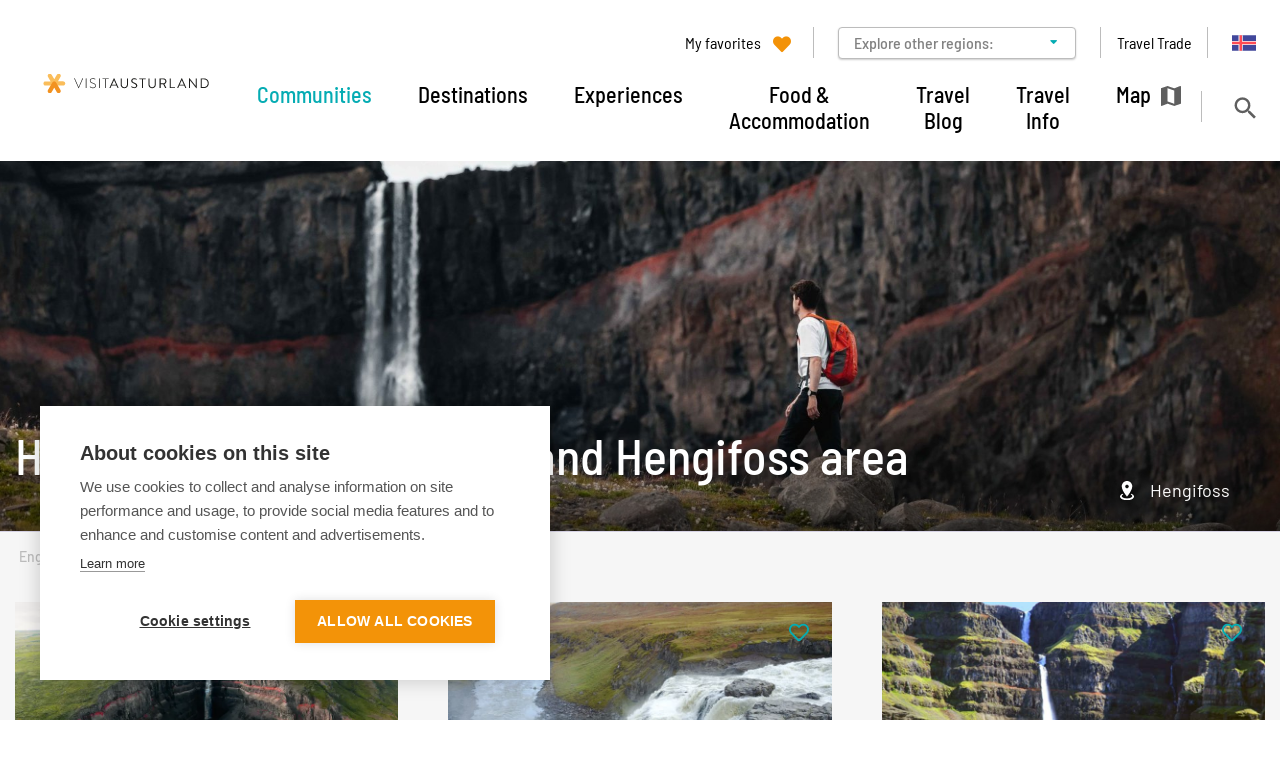

--- FILE ---
content_type: text/html; charset=UTF-8
request_url: https://www.east.is/en/communities/visit-fljotsdalur/hiking-trails-in-fljotsdalur
body_size: 14842
content:
<!DOCTYPE html>
<!--
		Stefna ehf. - Moya Vefumsjónarkerfi
		- - - - - - - - - - - - - - - - - -
		http://www.moya.is
		Moya - útgáfa 1.16.2		- - - - - - - - - - - - - - - - - -
-->
<html xmlns="http://www.w3.org/1999/xhtml" lang="en">
<head>
	<meta http-equiv="X-UA-Compatible" content="IE=edge">
	<meta name="viewport" content="width=device-width, initial-scale=1.0">
	<meta charset="UTF-8">
	<meta name="author" content="Austurbrú SES / Destination Austurland" >
	<meta name="generator" content="Moya 1.16.2" >
	<meta name="theme-color" content="#352079" >
	<meta name="apple-mobile-web-app-title" content="Visit Austurland" >
	<meta name="application-name" content="Visit Austurland" >
	<meta name="msapplication-config" content="/static/themes/mas/favicon/browserconfig.xml" >
	<meta property="og:title" content="Hiking Trails in Flj&oacute;tsdalur and Hengifoss area">
	<meta property="og:image" content="https://www.east.is/static/sitemap/lg/0aca77b6cf7f63a8c672d140d17d6c1a-thrainnkolbeinsson_hengifoss_tokurtt2022_20220816_hengifoss_thrainn_361800-1.jpg?v=1765252868">
	<meta property="og:url" content="https://www.east.is/en/communities/visit-fljotsdalur/hiking-trails-in-fljotsdalur">
	<meta property="og:site_name" content="Visit Austurland">
	<meta property="og:image:width" content="1200">
	<meta property="og:image:height" content="801">
	<meta property="og:locale" content="en_US">
	<meta property="og:type" content="article">

	<title>Hiking Trails in Fljótsdalur and Hengifoss area | Visit Austurland</title>
	<!-- Google Tag Manager -->
	<script>(function(w,d,s,l,i){w[l]=w[l]||[];w[l].push({'gtm.start':
	new Date().getTime(),event:'gtm.js'});var f=d.getElementsByTagName(s)[0],
	j=d.createElement(s),dl=l!='dataLayer'?'&l='+l:'';j.async=true;j.src=
	'https://www.googletagmanager.com/gtm.js?id='+i+dl;f.parentNode.insertBefore(j,f);
	})(window,document,'script','dataLayer','GTM-WVMPGTN');</script>
	<!-- End Google Tag Manager -->
	<link href="/static/themes/mas/theme.css?v=e7078a5fc9" rel="stylesheet" media="all" type="text/css" />
	<link href="/en/feed" rel="alternate" type="application/rss+xml" title="RSS - Latest news" >
	<link href="/favicon.ico" rel="icon" type="image/x-icon" >
	<link href="/favicon.ico" rel="shortcut icon" type="image/x-icon" >
	<link href="/static/themes/mas/favicon/apple-touch-icon.png" rel="apple-touch-icon" sizes="180x180" >
	<link href="/static/themes/mas/favicon/favicon-32x32.png" rel="icon" sizes="32x32" >
	<link href="/static/themes/mas/favicon/favicon-16x16.png" rel="icon" sizes="16x16" >
	<link href="/static/themes/mas/favicon/site.webmanifest" rel="manifest" >
	<link href="/static/themes/mas/favicon/safari-pinned-tab.svg" rel="mask-icon" color="#ffffff" >
	<style type="text/css" media="screen">
		<!--
		.bannerImage {background-image:url('/static/sitemap/md/0aca77b6cf7f63a8c672d140d17d6c1a-thrainnkolbeinsson_hengifoss_tokurtt2022_20220816_hengifoss_thrainn_361800-1.jpg?v=1');padding-bottom: 28.9%;}
		-->
	</style>
</head>
<body class="toy hideright has-mega-menu hasSubpageBanner" data-static-version="1765252868">
	<!-- Google Tag Manager (noscript) -->
	<noscript><iframe src="https://www.googletagmanager.com/ns.html?id=GTM-WVMPGTN"
	height="0" width="0" style="display:none;visibility:hidden"></iframe></noscript>
	<!-- End Google Tag Manager (noscript) -->	
	<div id="page">
		<header>
			<a href="#contentContainer" id="skipToMain">Skip to content</a>
									<div class="contentWrap">
				<div class="logo">
					<a href="/en">
						<img src="/static/themes/mas/images/logo.svg" alt="" />
					</a>
				</div>
				<nav id="mainmenu"
					 data-moya-component="ext.mobilemenu"
					 data-clone="true"
					 data-mMenu="true"
					 data-homeButton="true"
					 data-qn="true"
					 data-qn-selector=".contentWrap"
					 aria-label="Mainmenu">
					<ul class="menu mmLevel1 " id="mmm-12"><li class="ele-communities si level1 selectedLevel1 children first goto ord-1"><a href="/en/communities"><span>Communities</span></a><ul class="menu mmLevel2 " id="mmm-461"><li class="ele-visit-vopnafjordur si level2 first ord-1"><a href="/en/communities/visit-vopnafjordur"><span>Visit Vopnafj&ouml;r&eth;ur</span></a></li><li class="ele-visit-fjardabyggd si level2 children ord-2"><a href="/en/communities/visit-fjardabyggd"><span>Visit Fjar&eth;abygg&eth;</span></a><ul class="menu mmLevel3 " id="mmm-430"><li class="ele-visit-breiddalsvik si level3 children first ord-1"><a href="/en/communities/visit-fjardabyggd/visit-breiddalsvik"><span>Visit Brei&eth;dalsv&iacute;k</span></a><ul class="menu mmLevel4 " id="mmm-429"><li class="ele-historical-and-cultural-sites-in-breiddalsvik si level4 first last ord-1"><a href="/en/communities/visit-fjardabyggd/visit-breiddalsvik/historical-and-cultural-sites-in-breiddalsvik"><span>Historical and Cultural sites in Brei&eth;dalsv&iacute;k</span></a></li></ul></li><li class="ele-visit-eskifjordur si level3 children ord-2"><a href="/en/communities/visit-fjardabyggd/visit-eskifjordur"><span>Visit Eskifj&ouml;r&eth;ur</span></a><ul class="menu mmLevel4 " id="mmm-421"><li class="ele-historical-and-cultural-sites-in-eskifjordur si level4 first last ord-1"><a href="/en/communities/visit-fjardabyggd/visit-eskifjordur/historical-and-cultural-sites-in-eskifjordur"><span>Historical and Cultural sites in Eskifj&ouml;r&eth;ur</span></a></li></ul></li><li class="ele-visit-faskrudsfjordur si level3 children ord-3"><a href="/en/communities/visit-fjardabyggd/visit-faskrudsfjordur"><span>Visit F&aacute;skr&uacute;&eth;sfj&ouml;r&eth;ur</span></a><ul class="menu mmLevel4 " id="mmm-427"><li class="ele-historical-and-cultural-sites-in-faskrudsfjordur si level4 first last ord-1"><a href="/en/communities/visit-fjardabyggd/visit-faskrudsfjordur/historical-and-cultural-sites-in-faskrudsfjordur"><span>Historical and Cultural sites in F&aacute;skr&uacute;&eth;sfj&ouml;r&eth;ur</span></a></li></ul></li><li class="ele-visit-mjoifjordur si level3 children ord-4"><a href="/en/communities/visit-fjardabyggd/visit-mjoifjordur"><span>Visit Mj&oacute;ifj&ouml;r&eth;ur</span></a><ul class="menu mmLevel4 " id="mmm-417"><li class="ele-historical-and-cultural-sites-in-mjoifjordur si level4 first last ord-1"><a href="/en/communities/visit-fjardabyggd/visit-mjoifjordur/historical-and-cultural-sites-in-mjoifjordur"><span>Historical and Cultural sites in Mj&oacute;ifj&ouml;r&eth;ur</span></a></li></ul></li><li class="ele-visit-neskaupstadur si level3 children ord-5"><a href="/en/communities/visit-fjardabyggd/visit-neskaupstadur"><span>Visit Neskaupsta&eth;ur</span></a><ul class="menu mmLevel4 " id="mmm-418"><li class="ele-top-destinations si level4 first ord-1"><a href="/en/communities/visit-fjardabyggd/visit-neskaupstadur/top-destinations"><span>Top destinations</span></a></li><li class="ele-historical-and-cultural-sites-in-neskaupstadur si level4 last ord-2"><a href="/en/communities/visit-fjardabyggd/visit-neskaupstadur/historical-and-cultural-sites-in-neskaupstadur"><span>Historical and Cultural sites in Neskaupsta&eth;ur</span></a></li></ul></li><li class="ele-visit-reydarfjordur si level3 ord-6"><a href="/en/communities/visit-fjardabyggd/visit-reydarfjordur"><span>Visit Rey&eth;arfj&ouml;r&eth;ur</span></a></li><li class="ele-visit-stodvarfjordur si level3 children last ord-7"><a href="/en/communities/visit-fjardabyggd/visit-stodvarfjordur"><span>Visit St&ouml;&eth;varfj&ouml;r&eth;ur</span></a><ul class="menu mmLevel4 " id="mmm-428"><li class="ele-historical-and-cultural-sites-in-stodvarfjordur si level4 first last ord-1"><a href="/en/communities/visit-fjardabyggd/visit-stodvarfjordur/historical-and-cultural-sites-in-stodvarfjordur"><span>Historical and Cultural sites in St&ouml;&eth;varfj&ouml;r&eth;ur</span></a></li></ul></li></ul></li><li class="ele-visit-mulathing si level2 children ord-3"><a href="/en/communities/visit-mulathing"><span>Visit M&uacute;la&thorn;ing</span></a><ul class="menu mmLevel3 " id="mmm-444"><li class="ele-visit-borgarfjordur si level3 children first ord-1"><a href="/en/communities/visit-mulathing/visit-borgarfjordur"><span>Visit Borgarfj&ouml;r&eth;ur</span></a><ul class="menu mmLevel4 " id="mmm-437"><li class="ele-borgarfjordur-eystri-destinations si level4 first ord-1"><a href="/en/communities/visit-mulathing/visit-borgarfjordur/borgarfjordur-eystri-destinations"><span>Borgarfj&ouml;r&eth;ur eystri - Destinations</span></a></li><li class="ele-historical-and-cultural-sites-in-borgarfjordur-eystri si level4 last ord-2"><a href="/en/communities/visit-mulathing/visit-borgarfjordur/historical-and-cultural-sites-in-borgarfjordur-eystri"><span>Historical and Cultural sites in Borgarfj&ouml;r&eth;ur eystri</span></a></li></ul></li><li class="ele-visit-djupivogur si level3 children ord-2"><a href="/en/communities/visit-mulathing/visit-djupivogur"><span>Visit Dj&uacute;pivogur</span></a><ul class="menu mmLevel4 " id="mmm-436"><li class="ele-destinations-djupivogur si level4 first ord-1"><a href="/en/communities/visit-mulathing/visit-djupivogur/destinations-djupivogur"><span>Destinations - Dj&uacute;pivogur</span></a></li><li class="ele-historical-and-cultural-sites-in-djupivogur si level4 last ord-2"><a href="/en/communities/visit-mulathing/visit-djupivogur/historical-and-cultural-sites-in-djupivogur"><span>Historical and Cultural sites in Dj&uacute;pivogur</span></a></li></ul></li><li class="ele-visit-egilsstadir si level3 children ord-3"><a href="/en/communities/visit-mulathing/visit-egilsstadir"><span>Visit Egilssta&eth;ir</span></a><ul class="menu mmLevel4 " id="mmm-442"><li class="ele-destination-egilsstadir si level4 children first ord-1"><a href="/en/communities/visit-mulathing/visit-egilsstadir/destination-egilsstadir"><span>Destination Egilssta&eth;ir</span></a><ul class="menu mmLevel5 " id="mmm-456"><li class="ele-top-destinations-near-egilsstadir si level5 first last ord-1"><a href="/en/communities/visit-mulathing/visit-egilsstadir/destination-egilsstadir/top-destinations-near-egilsstadir"><span>Top destinations near Egilssta&eth;ir</span></a></li></ul></li><li class="ele-top-destinations-near-egilsstadir si level4 last ord-2"><a href="/en/communities/visit-mulathing/visit-egilsstadir/top-destinations-near-egilsstadir"><span>Top destinations near Egilssta&eth;ir</span></a></li></ul></li><li class="ele-visit-seydisfjordur si level3 children ord-4"><a href="/en/communities/visit-mulathing/visit-seydisfjordur"><span>Visit Sey&eth;isfj&ouml;r&eth;ur</span></a><ul class="menu mmLevel4 " id="mmm-401"><li class="ele-historical-and-cultural-sites-in-seydisfjordur si level4 first last ord-1"><a href="/en/communities/visit-mulathing/visit-seydisfjordur/historical-and-cultural-sites-in-seydisfjordur"><span>Historical and Cultural sites in Sey&eth;isfj&ouml;r&eth;ur</span></a></li></ul></li><li class="ele-hallormsstadur si level3 last ord-5"><a href="/en/communities/visit-hallormsstadur"><span>Hallormssta&eth;ur</span></a></li></ul></li><li class="ele-visit-fljotsdalur si level2 selectedLevel2 children last ord-4"><a href="/en/communities/visit-fljotsdalur"><span>Visit Flj&oacute;tsdalur and the Hengifoss Area</span></a><ul class="menu mmLevel3 " id="mmm-452"><li class="ele-hallormsstadur si level3 first last ord-1"><a href="/en/communities/visit-hallormsstadur"><span>Hallormssta&eth;ur</span></a></li></ul></li></ul></li><li class="ele-destinations si level1 children goto ord-2"><a href="/en/destinations"><span>Destinations</span></a><ul class="menu mmLevel2 " id="mmm-15"><li class="ele-nature si level2 children first ord-1"><a href="/en/destinations/nature"><span>Nature</span></a><ul class="menu mmLevel3 " id="mmm-102"><li class="ele-the-highlands si level3 first ord-1"><a href="/en/destinations/nature/the-highlands"><span>Highlands</span></a></li><li class="ele-waterfalls si level3 ord-2"><a href="/en/destinations/nature/waterfalls"><span>Waterfalls</span></a></li><li class="ele-forests si level3 ord-3"><a href="/en/destinations/nature/forests"><span>Forests</span></a></li><li class="ele-wildlife-1 si level3 ord-4"><a href="/en/destinations/nature/wildlife-1"><span>Wildlife</span></a></li><li class="ele-beaches si level3 last ord-5"><a href="/en/destinations/nature/beaches"><span>Beaches</span></a></li></ul></li><li class="ele-landmarks-historic-places si level2 children ord-2"><a href="/en/destinations/landmarks-historic-places"><span>Landmarks &amp; Historic places</span></a><ul class="menu mmLevel3 " id="mmm-139"><li class="ele-churches si level3 first ord-1"><a href="/en/destinations/landmarks-historic-places/churches"><span>Churches</span></a></li><li class="ele-lighthouses si level3 ord-2"><a href="/en/destinations/landmarks-historic-places/lighthouses"><span>Lighthouses</span></a></li><li class="ele-outdoor-sculptures si level3 ord-3"><a href="/en/destinations/landmarks-historic-places/outdoor-sculptures"><span>Outdoor Sculptures</span></a></li><li class="ele-architecture si level3 ord-4"><a href="/en/destinations/landmarks-historic-places/architecture"><span>Architecture</span></a></li><li class="ele-historic-places si level3 last ord-5"><a href="/en/destinations/landmarks-historic-places/historic-places"><span>Historic Places</span></a></li></ul></li><li class="ele-popular-destinations si level2 children ord-3"><a href="/en/destinations/popular-destinations"><span>Top Destinations</span></a><ul class="menu mmLevel3 " id="mmm-222"><li class="ele-studlagil-canyon si level3 first ord-1"><a href="/en/place/studlagil-canyon"><span>Stu&eth;lagil Canyon</span></a></li><li class="ele-rainbow-street si level3 ord-2"><a href="/en/place/rainbow-street"><span>Rainbow Street</span></a></li><li class="ele-hengifoss-waterfall si level3 ord-3"><a href="/en/place/hengifoss"><span>Hengifoss Waterfall</span></a></li><li class="ele-hafnarholmi-birdwatching si level3 ord-4"><a href="/en/place/hafnarholmi"><span>Hafnarh&oacute;lmi Birdwatching</span></a></li><li class="ele-holmanes-nature-reserve si level3 ord-5"><a href="/en/place/holmanes"><span>H&oacute;lmanes Nature Reserve</span></a></li><li class="ele-vok-baths si level3 last ord-6"><a href="/en/service/vok-baths"><span>V&ouml;k Baths</span></a></li></ul></li><li class="ele-communities si level2 ord-4"><a href="/en/destinations/communities"><span>Communities</span></a></li><li class="ele-hiking-trails si level2 ord-5"><a href="/en/destinations/hiking-trails"><span>Hiking Trails</span></a></li><li class="ele-family-travel si level2 last ord-6"><a href="/en/destinations/family-travel"><span>Family Travel</span></a></li></ul></li><li class="ele-experiences si level1 children goto ord-3"><a href="/en/experiences"><span>Experiences</span></a><ul class="menu mmLevel2 " id="mmm-16"><li class="ele-activities si level2 children first ord-1"><a href="/en/experiences/activities"><span>Activities</span></a><ul class="menu mmLevel3 " id="mmm-138"><li class="ele-day-tours si level3 first ord-1"><a href="/en/experiences/activities/day-tours"><span>Day Tours</span></a></li><li class="ele-family-friendly si level3 ord-2"><a href="/en/experiences/activities/family-friendly"><span>Family Friendly</span></a></li><li class="ele-town-festivals hide-right si level3 ord-3"><a href="/en/experiences/activities/town-festivals"><span>Town Festivals</span></a></li><li class="ele-hiking-trails si level3 ord-4"><a href="/en/experiences/activities/hiking-trails"><span>Hiking Trails</span></a></li><li class="ele-shopping si level3 last ord-5"><a href="/en/experiences/activities/shopping"><span>Shopping</span></a></li></ul></li><li class="ele-culture-heritage si level2 children ord-2"><a href="/en/experiences/culture-heritage"><span>Arts &amp; Culture</span></a><ul class="menu mmLevel3 " id="mmm-103"><li class="ele-art-festivals si level3 first ord-1"><a href="/en/experiences/culture-heritage/art-festivals"><span>Art Festivals</span></a></li><li class="ele-museums si level3 ord-2"><a href="/en/experiences/culture-heritage/museums"><span>Museums</span></a></li><li class="ele-culture-centers si level3 ord-3"><a href="/en/experiences/culture-heritage/culture-centers"><span>Culture Centers</span></a></li><li class="ele-music-festivals si level3 ord-4"><a href="/en/experiences/culture-heritage/music-festivals"><span>Music Festivals</span></a></li><li class="ele-family-friendly si level3 last ord-5"><a href="/en/experiences/culture-heritage/family-friendly"><span>Family Friendly</span></a></li></ul></li><li class="ele-travel-routes si level2 children ord-3"><a href="/en/experiences/travel-routes"><span>Travel Routes</span></a><ul class="menu mmLevel3 " id="mmm-268"><li class="ele-fjord-to-fjord si level3 first ord-1"><a href="/en/experiences/travel-routes/fjord-to-fjord"><span>Fjord to Fjord</span></a></li><li class="ele-on-the-edge si level3 ord-2"><a href="/en/experiences/travel-routes/on-the-edge"><span>On the Edge</span></a></li><li class="ele-ring-of-riverdale si level3 ord-3"><a href="/en/experiences/travel-routes/ring-of-riverdale"><span>The Ring of Riverdale</span></a></li><li class="ele-coastal-experience si level3 ord-4"><a href="/en/experiences/travel-routes/coastal-experience"><span>Coastal Experience</span></a></li><li class="ele-highland-circle si level3 last ord-5"><a href="/en/experiences/travel-routes/highland-circle"><span>Highland Circle</span></a></li></ul></li><li class="ele-bathing-wellness si level2 children ord-4"><a href="/en/experiences/bathing-wellness"><span>Bathing &amp; Wellness</span></a><ul class="menu mmLevel3 " id="mmm-140"><li class="ele-swimming-pools si level3 first ord-1"><a href="/en/experiences/bathing-wellness/swimming-pools"><span>Swimming Pools</span></a></li><li class="ele-hot-natural-pools si level3 ord-2"><a href="/en/experiences/bathing-wellness/hot-natural-pools"><span>Natural Pools</span></a></li><li class="ele-wellness-spa si level3 last ord-3"><a href="/en/experiences/bathing-wellness/wellness-spa"><span>Wellness &amp; Spa</span></a></li></ul></li><li class="ele-summer-activities si level2 ord-5"><a href="/en/experiences/summer-activities"><span>Summer Activities</span></a></li><li class="ele-winter-activities si level2 ord-6"><a href="/en/experiences/winter-activities"><span>Winter in Austurland</span></a></li><li class="ele-events si level2 ord-7"><a href="/en/experiences/events"><span>Events in Austurland</span></a></li><li class="ele-take-the-icelandic-pledge si level2 last ord-8"><a href="https://visiticeland.com/pledge" target="_blank"><span>Take the Icelandic Pledge</span></a></li></ul></li><li class="ele-food-accommodation si level1 children goto ord-4"><a href="/en/food-accommodation"><span>Food &amp; Accommodation</span></a><ul class="menu mmLevel2 " id="mmm-17"><li class="ele-food-drink si level2 children first ord-1"><a href="/en/food-accommodation/food-drink"><span>Food &amp; Drink</span></a><ul class="menu mmLevel3 " id="mmm-109"><li class="ele-farm-food-direct si level3 first ord-1"><a href="/en/food-accommodation/food-drink/farm-food-direct"><span>Farm food direct</span></a></li><li class="ele-restaurants si level3 ord-2"><a href="/en/food-accommodation/food-drink/restaurants"><span>Restaurants</span></a></li><li class="ele-cafes si level3 ord-3"><a href="/en/food-accommodation/food-drink/cafes"><span>Caf&eacute;s</span></a></li><li class="ele-pubs-clubs si level3 last ord-4"><a href="/en/food-accommodation/food-drink/pubs-clubs"><span>Pubs &amp; Clubs</span></a></li></ul></li><li class="ele-accomodation si level2 children ord-2"><a href="/en/food-accommodation/accomodation"><span>Accommodation</span></a><ul class="menu mmLevel3 " id="mmm-110"><li class="ele-hotels si level3 first ord-1"><a href="/en/food-accommodation/accomodation/hotels"><span>Hotels</span></a></li><li class="ele-guesthouses si level3 ord-2"><a href="/en/food-accommodation/accomodation/guesthouses"><span>Guesthouses</span></a></li><li class="ele-hostels si level3 ord-3"><a href="/en/food-accommodation/accomodation/hostels"><span>Hostels</span></a></li><li class="ele-cottages si level3 ord-4"><a href="/en/food-accommodation/accomodation/cottages"><span>Cottages</span></a></li><li class="ele-bed-breakfast si level3 ord-5"><a href="/en/food-accommodation/accomodation/bed-breakfast"><span>Bed &amp; Breakfast</span></a></li><li class="ele-mountainhuts-cabins si level3 ord-6"><a href="/en/food-accommodation/accomodation/mountainhuts-cabins"><span>Mountainhuts &amp; Cabins</span></a></li><li class="ele-apartments si level3 last ord-7"><a href="/en/food-accommodation/accomodation/apartments"><span>Apartments</span></a></li></ul></li><li class="ele-camping si level2 children last ord-3"><a href="/en/food-accommodation/camping"><span>Camping</span></a><ul class="menu mmLevel3 " id="mmm-250"><li class="ele-camping si level3 first ord-1"><a href="/en/food-accommodation/camping/camping"><span>Camping</span></a></li><li class="ele-campers-and-caravans si level3 ord-2"><a href="/en/food-accommodation/camping/campers-and-caravans"><span>Campers and Caravans</span></a></li><li class="ele-where-can-i-camp-1 si level3 last ord-3"><a href="/en/food-accommodation/camping/where-can-i-camp-1"><span>Where can I camp?</span></a></li></ul></li></ul></li><li class="ele-travel-blog si level1 ord-5"><a href="/en/travel-blog"><span>Travel Blog</span></a></li><li class="ele-travel-info si level1 children goto ord-6"><a href="/en/travel-info"><span>Travel Info</span></a><ul class="menu mmLevel2 " id="mmm-18"><li class="ele-travel si level2 children first goto ord-1"><a href="/en/travel-info/travel"><span>Travel</span></a><ul class="menu mmLevel3 " id="mmm-325"><li class="ele-car-rentals si level3 first ord-1"><a href="/en/travel-info/travel/car-rentals"><span>Car Rentals</span></a></li><li class="ele-ferries si level3 ord-2"><a href="/en/travel-info/travel/ferries"><span>Ferries</span></a></li><li class="ele-bicycle-rentals si level3 last ord-3"><a href="/en/travel-info/travel/bicycle-rentals"><span>Bicycle Rentals</span></a></li></ul></li><li class="ele-information si level2 children ord-2"><a href="/en/travel-info/information"><span>Information</span></a><ul class="menu mmLevel3 " id="mmm-326"><li class="ele-icelandic-water si level3 first ord-1"><a href="/en/travel-info/information/icelandic-water"><span>Icelandic Water</span></a></li><li class="ele-currency si level3 ord-2"><a href="/en/travel-info/information/icelandic-krona-and-creditcard-use"><span>Currency</span></a></li><li class="ele-road-conditions si level3 last ord-3"><a href="/en/travel-info/information/road-conditions-in-iceland"><span>Road Conditions</span></a></li></ul></li><li class="ele-austurland si level2 children goto ord-3"><a href="/en/travel-info/austurland"><span>Austurland</span></a><ul class="menu mmLevel3 " id="mmm-327"><li class="ele-how-to-get-here si level3 first ord-1"><a href="/en/travel-info/austurland/how-to-get-here"><span>How to Get Here</span></a></li><li class="ele-how-to-get-around-austurland si level3 ord-2"><a href="/en/travel-info/austurland/how-to-get-around-austurland"><span>Getting around Austurland</span></a></li><li class="ele-icelandic-weather si level3 last ord-3"><a href="/en/travel-info/austurland/icelandic-weather"><span>Weather &amp; What to Pack</span></a></li></ul></li><li class="ele-tourist-information-centres si level2 last ord-4"><a href="/en/travel-info/tourist-information-centres"><span>Travel Information Centres</span></a></li></ul></li><li class="ele-map mapIcon si level1 last ord-7"><a href="/en/map"><span>Map</span></a></li></ul>				</nav>
				<button id="searchToggle"
						class="hidden-sm hidden-xs"
						aria-label="Toggle search"
						aria-haspopup="true"
						aria-controls="searchForm">
				</button>
			</div>

			<button id="mainmenuToggle"
					aria-label="Open/close menu"
					aria-haspopup="true"
					aria-controls="mainmenu">
				<span class="first"></span>
				<span class="middle"></span>
				<span class="last"></span>
			</button>

			<div id="qn">
				<div class="contentWrap">
					<div class="qn__favorites">
	<a href="/en/my-favorites"><span>My favorites</span></a>
</div>
<div class="qn__regions">
	<ul class="qn__regions-list">
		<li class="qn__regions-title">
			<span class="arrow">Explore other regions:</span>
		</li>
					<li>
				<a href="https://www.northiceland.is" target="_blank">North</a>
			</li>
					<li>
				<a href="https://www.east.is" target="_blank">East</a>
			</li>
					<li>
				<a href="https://www.south.is" target="_blank">South</a>
			</li>
					<li>
				<a href="https://www.visitreykjanes.is" target="_blank">Reykjanes</a>
			</li>
					<li>
				<a href="https://www.west.is" target="_blank">West</a>
			</li>
					<li>
				<a href="https://www.westfjords.is" target="_blank">Westfjords</a>
			</li>
					<li>
				<a href="https://visitreykjavik.is/" target="_blank">Reykjavik</a>
			</li>
			</ul>
</div>
<div class="qn__links">
	<ul class="menu mmLevel1 " id="qn-12"><li class="ele-travel-trade qn si level1 first last ord-1"><a href="/en/travel-trade"><span>Travel Trade</span></a></li></ul>
</div>
<div class="qn__divisions">
	
<div id="divisions" class="box">
	
        <div class="boxText">
		<ul class="menu"><li class="is"><a href="/is"><span>Íslenska</span></a></li><li class="en selected"><a href="/en"><span>English</span></a></li></ul>
	</div>
</div>
</div>
				</div>
			</div>

			<div class="searchDrop">
				<button id="searchClose"
						aria-label="templateSearchClose"
						aria-controls="searchForm">
				</button>
				<div class="searchFormWrap">
					<form id="searchForm" name="searchForm" method="get" action="/en/moya/search/index/search" class="search__autocomplete">
<div id="elm_q" class="elm_text elm"><label for="q" class="noscreen optional">Search VisitAusturland</label>

<span class="lmnt"><input type="text" name="q" id="q" value="" placeholder="Search VisitAusturland..." class="text searchQ"></span></div>
<div id="elm_submit" class="elm_submit elm">
<input type="submit" id="searchSubmit" value="Search"></div></form>				</div>
				<div class="travelSearch__box">
					<div class="contentWrap travelSearch"><p>Or try searching by Category and/or Location</p>
<form class="travelSearch__form" method="get" action="/en/moya/toy/travelSearch">
<div id="elm_category" class="elm elm_Category eType_select"><label for="category" class="optional">Find</label>

<span class="lmnt"><select name="category" id="category" class="select ">
    <option value="" label="Everything">Everything</option>
    <option value="accomodation" label="Accommodation">Accommodation</option>
    <option value="activities" label="Activities">Activities</option>
    <option value="culture-heritage" label="Arts &amp; Culture">Arts &amp; Culture</option>
    <option value="bathing-wellness" label="Bathing &amp; Wellness">Bathing &amp; Wellness</option>
    <option value="camping" label="Camping">Camping</option>
    <option value="destinations" label="Destinations">Destinations</option>
    <option value="experiences" label="Experiences">Experiences</option>
    <option value="food-accommodation" label="Food &amp; Accommodation">Food &amp; Accommodation</option>
    <option value="food-drink" label="Food &amp; Drink">Food &amp; Drink</option>
    <option value="landmarks-historic-places" label="Landmarks &amp; Historic places">Landmarks &amp; Historic places</option>
    <option value="nature" label="Nature">Nature</option>
    <option value="travel" label="Travel">Travel</option>
    <option value="travel-info" label="Travel Info">Travel Info</option>
    <option value="visit-fjardabyggd" label="Visit Fjarðabyggð">Visit Fjarðabyggð</option>
    <option value="visit-mulathing" label="Visit Múlaþing">Visit Múlaþing</option>
</select></span></div>
<div id="elm_location" class="elm elm_Location eType_select"><label for="location" class="optional">Close to</label>

<span class="lmnt"><select name="location" id="location" class="select ">
    <option value="" label="Anywhere">Anywhere</option>
    <option value="borgarfjordur-eystri" label="Borgarfjörður eystri">Borgarfjörður eystri</option>
    <option value="breiddalsvik" label="Breiðdalsvík">Breiðdalsvík</option>
    <option value="djupivogur" label="Djúpivogur">Djúpivogur</option>
    <option value="egilsstadir" label="Egilsstaðir">Egilsstaðir</option>
    <option value="eskifjordur" label="Eskifjörður">Eskifjörður</option>
    <option value="faskrudsfjordur" label="Fáskrúðsfjörður">Fáskrúðsfjörður</option>
    <option value="mjoifjordur" label="Mjóifjörður">Mjóifjörður</option>
    <option value="neskaupstadur" label="Neskaupstaður">Neskaupstaður</option>
    <option value="reydarfjordur" label="Reyðarfjörður">Reyðarfjörður</option>
    <option value="seydisfjordur" label="Seyðisfjörður">Seyðisfjörður</option>
    <option value="stodvarfjordur" label="Stöðvarfjörður">Stöðvarfjörður</option>
    <option value="vopnafjordur" label="Vopnafjörður">Vopnafjörður</option>
    <option value="fljotsdalur" label="Fljótsdalur and Hengifoss area">Fljótsdalur and Hengifoss area</option>
</select></span></div>
<div class="elm_controls elm">
<input type="submit" name="searchBtn" id="searchBtn" value="Search" class="btn btn-outline-primary"></div></form></div>
				</div>
			</div>

							<div id="banner">
					<div class="bannerWrap">
						<div class="subpage__banner">
	<div class="image">
		<div class="bannerImage"></div>
	</div>
	<div class="content">
		<div class="contentWrap">
			<h1>Hiking Trails in Fljótsdalur and Hengifoss area</h1>
		</div>
				<div class="location">
			Hengifoss
		</div>
			</div>
</div>
					</div>
				</div>
					</header>

				<nav id="breadcrumbsWrap" aria-label="Breadcrumbs">
			<div class="contentWrap">
				
<div id="breadcrumbs" class="box">
	
        <div class="boxText">
		<a href="/en" class="first">English</a><span class="sep">/</span><a href="/en/communities">Communities</a><span class="sep">/</span><a href="/en/communities/visit-fljotsdalur">Visit Fljótsdalur and the Hengifoss Area</a><span class="sep">/</span><a href="/en/communities/visit-fljotsdalur/hiking-trails-in-fljotsdalur" class="last">Hiking Trails in Fljótsdalur and Hengifoss area</a>
	</div>
</div>			</div>
		</nav>
				<div id="contentContainer" tabindex="-1">
							<div class="contentWrap">
				
				<div class="row">
					<main id="main">
																											
							<div id="toy" class="box"><div class="boxText"><div class="card card__horizontal toy__cards">
			<div class="card__item hasImage">
			<a href="/en/place/hengifoss" aria-labelledby="card__horizontal-55" class="more"></a>
				<div class="left">
													<div class="image">
					<span>
						<img src="https://res.cloudinary.com/itb-database/image/upload/s--_ycz7Alb--/c_fill,dpr_auto,f_auto,h_600,q_auto:eco,w_800/v1/Places/jpbnc1txegrrzlydmndq" alt="">
					</span>
				</div>
													<button
					data-type="toyPlace"
					data-id="55"
					data-category="396"
					data-add="Add to favorites"
					data-remove="Remove from favorites"
					aria-label="Add to favorites"
					class="toggleFavorite">
				</button>
					</div>
		<div class="right">
		<div class="content">
						<div class="title" id="card__horizontal-55">Hengifoss Waterfall</div>
			<div class="description">Hengifoss Waterfall is one of the most popular destinations in East Iceland, known for being one of the tallest waterfalls in Iceland at 128 meters high. It is particularly picturesque. A good hiking trail leads you to the waterfall from a service center by the parking lot. Excellent accommodations, restaurants, and activities can be found in the surrounding area.The Hengifoss waterfall plunges from the plateau into a magnificent gorge. The layers between the numerous Tertiary lava strata yield a reddish color, particularly striking in the cliffs around Hengifoss. On the way to Hengifoss, you can also see Litlanesfoss, which features impressive basalt columns on both sides of the gorge.How to Get ThereFrom Egilsstaðir, the major town of East Iceland located by Highway 1, there are two routes to Hengifoss. You can drive on either the west side or the east side of Lake Lagarfljót. The distance is the same, around 35 km.West Side: You will find the junction with Highway 1 on the hill by the timber bridge close to Egilsstaðir airport. It is marked as Route 931 with signs pointing to Fljótsdalur and Skriðuklaustur.East Side: Follow Route 95 first and then Route 931 towards Hallormsstaður, continuing until you reach the end of Lake Lagarfljót. There you should see the waterfall and the parking lot by the main road.From the parking lot, it takes 40-60 minutes to walk to the waterfall on either side of the river. Start by going through a gate by the service center and climbing up a flight of stairs. Then follow a good gravel trail for the next 2 km, which is moderately steep but not very difficult. About halfway up, around 1.2 km from the parking lot, you will see Litlanesfoss with its beautiful basalt columns. There are trails down into the canyon below the waterfall, but they are steep and covered in loose gravel, so be cautious if you decide to enter the canyon. Keep in mind that getting very close to the canyon edge is risky due to the danger of falling. This is especially important if you are accompanied by children.There are two bridges for hikers to connect the trails on each side of the river: one at the upper end just before you enter the great gorge, and the other by the parking lot.By the parking lot is a new service center where you can get information from rangers about the area and the surroundings. We recommend taking your time to visit Hengifoss as there is much more to explore in the area than just the waterfall. You can learn more on this website and use it to help plan your trip.Hiking in SummerDuring the high season (July), Hengifoss can be crowded, mainly with cars at the parking lot. If you can't find a parking space, continue further into the valley and check the visitor's center for Vatnajökull National Park at Skriðuklaustur (5 km away), then return to see if a space has opened up.The waterfall and the gorge face southeast, so for the best lighting, visit in the morning. In June and July, there is usually plenty of water in the river, making Hengifoss magnificent. However, in August, if the summer is really dry, the falls may not be as broad, but they are still enormously high.Late May and early June can be risky due to melting snow in the highlands, causing high water levels in creeks and rivers. Expect muddy trails and slippery paths on your way to the waterfall, and the need to wade through some small streams. By autumn, rain can make the trails muddy as well, but you usually won’t have to wade through any streams unless you want to enter the gorge and get close to the base of the great waterfall.Hiking in WinterMore people are visiting Hengifoss in winter, but caution is necessary. The trails and paths can become icy and very slippery, so stay away from the edge of the canyon and be aware of the dangers. It is not safe to enter the gorge by the big falls in winter due to the risk of falling ice from the cliffs.&nbsp;


Powered by&nbsp;Wikiloc

</div>
							<div class="moreLinkWrapper">
											<div class="moreText">View</div>
																<div class="moreArrow"></div>
									</div>
					</div>
	</div>
</div>
			<div class="card__item hasImage">
			<a href="/en/place/waterfall-circle" aria-labelledby="card__horizontal-28" class="more"></a>
				<div class="left">
													<div class="image">
					<span>
						<img src="https://res.cloudinary.com/itb-database/image/upload/s--yyjvVg0V--/c_fill,dpr_auto,f_auto,h_600,q_auto:eco,w_800/v1/Places/bwhlzeskffnhgdtjcixw" alt="">
					</span>
				</div>
													<button
					data-type="toyPlace"
					data-id="28"
					data-category="396"
					data-add="Add to favorites"
					data-remove="Remove from favorites"
					aria-label="Add to favorites"
					class="toggleFavorite">
				</button>
					</div>
		<div class="right">
		<div class="content">
						<div class="title" id="card__horizontal-28">The Waterfall Circle</div>
			<div class="description">The Waterfall Circle is an 8 kilometers long hiking circle that starts and ends in Laugarfell. The trail takes you through a rugged and varied highland landscape and features five waterfalls, along with breathtaking views of Snæfell mountain and a dramatic canyon. 

This beautiful hike is getting more and more popular among hikers and takes around 2–3 hours to complete, depending on conditions and pace. While it’s not overly difficult, there are a few steep and rocky sections, so sturdy footwear is recommended.

After the hike, you can soak your tired legs in Laugarfell’s natural hot spring. This trail is typically accessible from mid-June once snow has melted in the highlands.

GPX file of the track


Powered by&nbsp;Wikiloc
</div>
							<div class="moreLinkWrapper">
											<div class="moreText">View</div>
																<div class="moreArrow"></div>
									</div>
					</div>
	</div>
</div>
			<div class="card__item hasImage">
			<a href="/en/place/strutsfoss" aria-labelledby="card__horizontal-119" class="more"></a>
				<div class="left">
													<div class="image">
					<span>
						<img src="https://res.cloudinary.com/itb-database/image/upload/s--Cs7Kv-zD--/c_fill,dpr_auto,f_auto,h_600,q_auto:eco,w_800/v1/Places/wh6llpnw63w5kzppqjhs" alt="">
					</span>
				</div>
													<button
					data-type="toyPlace"
					data-id="119"
					data-category="396"
					data-add="Add to favorites"
					data-remove="Remove from favorites"
					aria-label="Add to favorites"
					class="toggleFavorite">
				</button>
					</div>
		<div class="right">
		<div class="content">
						<div class="title" id="card__horizontal-119">Strútsfoss</div>
			<div class="description">Start from the sign near Sturluflöt which is the innermost farm in Suðurdalur, east of Kelduá river. Walk along the banks of Fellsá river on the east side of Villingadalur valley. The waterfall can’t be seen until one is quite far into the valley once there one can walk along Strútsgil creek. The cylinder with visitors’ log and a stamp is to be found up by Strútsgil creek. You can not get to the waterfall except by going into the creek and crossing the river a few times which can be treacherous.
Strútsfoss waterfall is on the list of nature reserves.
Part of Hiking Treasures in Egilsstaðir Region
GPS : N64°54.194-W15°02.314

GPX file of the track



</div>
							<div class="moreLinkWrapper">
											<div class="moreText">View</div>
																<div class="moreArrow"></div>
									</div>
					</div>
	</div>
</div>
			<div class="card__item hasImage">
			<a href="/en/place/snaefell" aria-labelledby="card__horizontal-113" class="more"></a>
				<div class="left">
													<div class="image">
					<span>
						<img src="https://res.cloudinary.com/itb-database/image/upload/s--2LXqm2gs--/c_fill,dpr_auto,f_auto,h_600,q_auto:eco,w_800/v1/Places/vsdaaeomqw1hdpf5fkwe" alt="">
					</span>
				</div>
													<button
					data-type="toyPlace"
					data-id="113"
					data-category="396"
					data-add="Add to favorites"
					data-remove="Remove from favorites"
					aria-label="Add to favorites"
					class="toggleFavorite">
				</button>
					</div>
		<div class="right">
		<div class="content">
						<div class="title" id="card__horizontal-113">Snæfell</div>
			<div class="description">Mt Snæfell towering to 1,833 m, is the highest mountain in Iceland, outside the glacier regions. Even so, and despite the omnipresent snow, (Snæfell = "The Snow Mountain), it is fairly accessible from Snæfellsskáli hut. While Snæfell boasts a splendor of its own, it offers a fabulous view, partly overlooking the oasis of Eyjabakkar. Eyjabakkar is the choice habitat for geese.  Reindeer can frequently be spotted west of Snæfell, towards Hálsalón reservoir, in addition to other territories in the East Iceland highlands.

GPX file of the hike is accessible here



</div>
							<div class="moreLinkWrapper">
											<div class="moreText">View</div>
																<div class="moreArrow"></div>
									</div>
					</div>
	</div>
</div>
			<div class="card__item hasImage">
			<a href="/en/place/trollkonustigur-hiking-trail" aria-labelledby="card__horizontal-224" class="more"></a>
				<div class="left">
													<div class="image">
					<span>
						<img src="https://res.cloudinary.com/itb-database/image/upload/s--svUE2EsE--/c_fill,dpr_auto,f_auto,h_600,q_auto:eco,w_800/v1/Places/nm1rgfezbkcmyhkkxuaf" alt="">
					</span>
				</div>
													<button
					data-type="toyPlace"
					data-id="224"
					data-category="396"
					data-add="Add to favorites"
					data-remove="Remove from favorites"
					aria-label="Add to favorites"
					class="toggleFavorite">
				</button>
					</div>
		<div class="right">
		<div class="content">
						<div class="title" id="card__horizontal-224">Tröllkonustígur hiking trail</div>
			<div class="description">Tröllkonustígur is the name of a hiking trail between Skriðuklaustur and Végarður in Fljótsdalur, which runs, among otherthings, after a rock passage in Valþjófsstaðafjall. Folklore says that the street in the mountain was created due to the travels of a troll in the olden days. The trail is marked and goes through the forest above Snæfellsstofa and out to the Bessastaðarárgljúfur. Distance: 5 km.&nbsp;&nbsp;

GPX file of the track




</div>
							<div class="moreLinkWrapper">
											<div class="moreText">View</div>
																<div class="moreArrow"></div>
									</div>
					</div>
	</div>
</div>
			<div class="card__item hasImage">
			<a href="/en/place/sotavistir-hiking-trail" aria-labelledby="card__horizontal-240" class="more"></a>
				<div class="left">
													<div class="image">
					<span>
						<img src="https://res.cloudinary.com/itb-database/image/upload/s--Iif2hSFa--/c_fill,dpr_auto,f_auto,h_600,q_auto:eco,w_800/v1/Places/erdqqqba59jzk157uav2" alt="">
					</span>
				</div>
													<button
					data-type="toyPlace"
					data-id="240"
					data-category="396"
					data-add="Add to favorites"
					data-remove="Remove from favorites"
					aria-label="Add to favorites"
					class="toggleFavorite">
				</button>
					</div>
		<div class="right">
		<div class="content">
						<div class="title" id="card__horizontal-240">Sótavistir - Hiking trail</div>
			<div class="description">A marked hiking trail at the foot of Snæfell where Sótajökull is disappearing from a glacier basin in the mountain called Sótavistir. At the bottom stands a large crag of dark slag rock that the sliding glacier has raised on its end so that it resembles a boulder. It is called Sótaleiði, named after the giant Sóti.

GPX file of the hike accessible here.



</div>
							<div class="moreLinkWrapper">
											<div class="moreText">View</div>
																<div class="moreArrow"></div>
									</div>
					</div>
	</div>
</div>
			<div class="card__item hasImage">
			<a href="/en/place/the-waterfall-trail" aria-labelledby="card__horizontal-246" class="more"></a>
				<div class="left">
													<div class="image">
					<span>
						<img src="https://res.cloudinary.com/itb-database/image/upload/s--kK84RfF6--/c_fill,dpr_auto,f_auto,h_600,q_auto:eco,w_800/v1/Places/cyonw1irlwr3ldrkeggg" alt="">
					</span>
				</div>
													<button
					data-type="toyPlace"
					data-id="246"
					data-category="396"
					data-add="Add to favorites"
					data-remove="Remove from favorites"
					aria-label="Add to favorites"
					class="toggleFavorite">
				</button>
					</div>
		<div class="right">
		<div class="content">
						<div class="title" id="card__horizontal-246">The waterfall trail</div>
			<div class="description">The glacial river of the Fljótsdalur valley has many waterfalls of different sizes and shapes, stretching from farms by the edge of the highlands up to the Ramsar protected wetlands of Eyjabakkar. It takes you about 6 hours to walk this 20 km route by the river which in many places runs through a deep canyon. The Wilderness Center is a good starting point and on the way is a natural birch forest, an ideal resting place.
You can expect to see reindeer or maybe an arctic fox. When you reach the plateau it is ideal to drop by the highland hostel at Laugarfell and relax in the natural hot springs. You can also start at Laugarfell and work your way downhill towards the Wilderness Center. The choice is yours. Both Laugarfell and Wilderness Center offer you a drive from one place to the other, before or after the hike.


GPX file of the track



Powered by&nbsp;Wikiloc</div>
							<div class="moreLinkWrapper">
											<div class="moreText">View</div>
																<div class="moreArrow"></div>
									</div>
					</div>
	</div>
</div>
			<div class="card__item hasImage">
			<a href="/en/place/gjarhjalli" aria-labelledby="card__horizontal-230" class="more"></a>
				<div class="left">
													<div class="image">
					<span>
						<img src="https://res.cloudinary.com/itb-database/image/upload/s--vqs8L14R--/c_fill,dpr_auto,f_auto,h_600,q_auto:eco,w_800/v1/Places/chigtbmlm4jo8autuvi7" alt="">
					</span>
				</div>
													<button
					data-type="toyPlace"
					data-id="230"
					data-category="396"
					data-add="Add to favorites"
					data-remove="Remove from favorites"
					aria-label="Add to favorites"
					class="toggleFavorite">
				</button>
					</div>
		<div class="right">
		<div class="content">
						<div class="title" id="card__horizontal-230">Gjárhjalli</div>
			<div class="description">The trail to Gjárhjalli runs from Glúmsstaðasel in Norðurdalur, Fljótsdalur and up the western slope of Múlan.
Gjárhjallin is a special natural phenomenon with cracks and chasms, up to 20 m deep. The cracks are believed to have been formed by gradual rock creep over millennia.
Distance: 2 km
Steep and beware of ground cracks.

GPX file for the hike is accessible here

</div>
							<div class="moreLinkWrapper">
											<div class="moreText">View</div>
																<div class="moreArrow"></div>
									</div>
					</div>
	</div>
</div>
			<div class="card__item hasImage">
			<a href="/en/place/ranaskogur-woods" aria-labelledby="card__horizontal-237" class="more"></a>
				<div class="left">
													<div class="image">
					<span>
						<img src="https://res.cloudinary.com/itb-database/image/upload/s--I3yE_EPK--/c_fill,dpr_auto,f_auto,h_600,q_auto:eco,w_800/v1/Places/kymi9ojn3yuhmgd1rjwa" alt="">
					</span>
				</div>
													<button
					data-type="toyPlace"
					data-id="237"
					data-category="396"
					data-add="Add to favorites"
					data-remove="Remove from favorites"
					aria-label="Add to favorites"
					class="toggleFavorite">
				</button>
					</div>
		<div class="right">
		<div class="content">
						<div class="title" id="card__horizontal-237">Ranaskógur woods</div>
			<div class="description">Often considered one of the country´s most beautiful birch woods, Ranaskógur has numerous birches with white bark and tall, straight trunks. Moreover, the forest floor is unusually smooth, in comparison to most Icelandic wooded areas. In the Icelandic name, skógur means "woods" and rana refers to the lower end of the long ridge west of the Gilsá river gorge. Ranaskógur extends along the west side of the gorge, which is the traditional border between two counties in East Iceland. The Icelandic birch species is Betula pubescens. Besides the abundant wood crane´s bill, Geranium sylvaticum, and stone bramble berry plants, Rubus saxatilis, in the undergrowth, Ranaskógur has an unusual number of tall rowan trees, Sorbus aucuparia; in fact, no other Icelandic site presents such a concentration of large rowans.&nbsp;
At the Kiðuhóll rise in the middle of Ranaskógur, Metúsalem J. Kjerúlf, farmer at the nearby Hrafnkelsstaðir, started a plot of coniferous trees between 1955 and 1961, in remembrance of his brother Páll. Not only did Metúsalem plant 23 different species, but 21 are still represented, with the talles trees nearing a height of 20 m.
The Ranaskógur woods have existed ever since Iceland´s settlement and are mentioned in documents from the 15th century. hey are part of the woods which figured in the well-known Saga of Hrafnkell, which states that the saga´s hero cut down stands of trees here when he moved to this valley and built up the farm that has since been named after him, Hrafnkelsstaðir.
Nineteenth-century quarrels between the Hrafnkelsstaðir and Víðivellir farmers over the use of forest resources resulted in most of the lower part of the woods being cut down. While the woods had previously extended south below Kirkjuhamar cliff, now only a very few of those trees remain, at a place called Skógarbali.&nbsp;
The traditional use of Ranaskógur for firewood continued until nearly the middle of the 20th century, and in 1951 Eiríkur M. Kjerúlf bought the woods to make them part of a new farm, Vallholt.

</div>
							<div class="moreLinkWrapper">
											<div class="moreText">View</div>
																<div class="moreArrow"></div>
									</div>
					</div>
	</div>
</div>
			<div class="card__item hasImage">
			<a href="/en/place/vatnsdalur" aria-labelledby="card__horizontal-242" class="more"></a>
				<div class="left">
													<div class="image">
					<span>
						<img src="https://res.cloudinary.com/itb-database/image/upload/s--d_Rv_Uy6--/c_fill,dpr_auto,f_auto,h_600,q_auto:eco,w_800/v1/Places/xsz1cgf2rpediyfsz1ow" alt="">
					</span>
				</div>
													<button
					data-type="toyPlace"
					data-id="242"
					data-category="396"
					data-add="Add to favorites"
					data-remove="Remove from favorites"
					aria-label="Add to favorites"
					class="toggleFavorite">
				</button>
					</div>
		<div class="right">
		<div class="content">
						<div class="title" id="card__horizontal-242">Vatnsdalur</div>
			<div class="description">A beautiful hiking trail northeast of Snæfell that runs through the valley between Nálhúshnjúkar, Sandfell and Vatnskollur, which contains a small lake from which Hölkná falls to the north. A marked path runs between the parking lot at Hölkná to the north and at Snæfellsnes to the east. It is important to follow the footpath because the moss in Vatnsdal is extremely sensitive.
Distance: 5.2 km.

</div>
							<div class="moreLinkWrapper">
											<div class="moreText">View</div>
																<div class="moreArrow"></div>
									</div>
					</div>
	</div>
</div>
			<div class="card__item hasImage">
			<a href="/en/place/bjargselsbotnar" aria-labelledby="card__horizontal-9" class="more"></a>
				<div class="left">
													<div class="image">
					<span>
						<img src="https://res.cloudinary.com/itb-database/image/upload/s--ZR0CNraZ--/c_fill,dpr_auto,f_auto,h_600,q_auto:eco,w_800/v1/Places/ynghqnxohd9hhvjahlno" alt="">
					</span>
				</div>
													<button
					data-type="toyPlace"
					data-id="9"
					data-category="396"
					data-add="Add to favorites"
					data-remove="Remove from favorites"
					aria-label="Add to favorites"
					class="toggleFavorite">
				</button>
					</div>
		<div class="right">
		<div class="content">
						<div class="title" id="card__horizontal-9">Bjargselsbotnar </div>
			<div class="description">Hiking trail starts by a sign near Hallormsstaðarskóli schoolhouse in Hallormsstaður woodland following a light green marked trail that passes through an area where half the mountain slid forward some 10.000 years ago. You’ll ascend up to Bjargselsbotnar, onwards to Bjarg and Þverbjarg to Illaskriða landslide. From there you follow the trail to the Leirtjarnarhryggur ridge.&nbsp;
Part of Hiking Treasures in Egilsstaðir Region
GPS : N65°05.465-W14°43.031
&nbsp;GPX file of the track

Powered by Wikiloc&nbsp;

</div>
							<div class="moreLinkWrapper">
											<div class="moreText">View</div>
																<div class="moreArrow"></div>
									</div>
					</div>
	</div>
</div>
			<div class="card__item hasImage">
			<a href="/en/place/hallormsstadur-hiking-circle" aria-labelledby="card__horizontal-231" class="more"></a>
				<div class="left">
													<div class="image">
					<span>
						<img src="https://res.cloudinary.com/itb-database/image/upload/s--LcvcQHoz--/c_fill,dpr_auto,f_auto,h_600,q_auto:eco,w_800/v1/Places/qpdgxr5mt7ra59xtwf5m" alt="">
					</span>
				</div>
													<button
					data-type="toyPlace"
					data-id="231"
					data-category="396"
					data-add="Add to favorites"
					data-remove="Remove from favorites"
					aria-label="Add to favorites"
					class="toggleFavorite">
				</button>
					</div>
		<div class="right">
		<div class="content">
						<div class="title" id="card__horizontal-231">Hallormsstaður hiking circle</div>
			<div class="description">A fun trail for the whole family. The route is unmarked but leads to three marked hiking trails. We walk from Hallormsstaðskóli (Húsó), down to Kliftjörn, from there through Höfðavík campsite and then down to Trjásafn. From the Trjásafn you walk up into the forest and come down at Hotel Hallormsstaðar and the circle closes at Hallormsstaðskóli. You can walk the path in both directions.
Distance: 5.4 km
Family-friendly forest walk

GPX file for the hike is accessible here



</div>
							<div class="moreLinkWrapper">
											<div class="moreText">View</div>
																<div class="moreArrow"></div>
									</div>
					</div>
	</div>
</div>
			<div class="card__item hasImage">
			<a href="/en/place/remba-hiking-trail" aria-labelledby="card__horizontal-239" class="more"></a>
				<div class="left">
													<div class="image">
					<span>
						<img src="https://res.cloudinary.com/itb-database/image/upload/s--BVJ0M_u9--/c_fill,dpr_auto,f_auto,h_600,q_auto:eco,w_800/v1/Places/vgdo7wye2wzxcbpt6auy" alt="">
					</span>
				</div>
													<button
					data-type="toyPlace"
					data-id="239"
					data-category="396"
					data-add="Add to favorites"
					data-remove="Remove from favorites"
					aria-label="Add to favorites"
					class="toggleFavorite">
				</button>
					</div>
		<div class="right">
		<div class="content">
						<div class="title" id="card__horizontal-239">Remba - Hiking trail</div>
			<div class="description">The way up Remba is a very pleasant trail. On it you can see Lambafoss, 21 m high, and the gorge which Staðará flows through. If you walk all the way up, you come to an old dam for a 27 kW power plant that supplied Hallormsstaður with electricity in the years 1936 - 1955. Below the stile you can still see the remains of the log that led the water down to the power plant building.
Distance: 2.8 km


GPX file of the track




</div>
							<div class="moreLinkWrapper">
											<div class="moreText">View</div>
																<div class="moreArrow"></div>
									</div>
					</div>
	</div>
</div>
			<div class="card__item hasImage">
			<a href="/en/place/arboretum-in-hallormsstadar-forest" aria-labelledby="card__horizontal-155" class="more"></a>
				<div class="left">
													<div class="image">
					<span>
						<img src="https://res.cloudinary.com/itb-database/image/upload/s--7KJIYgYQ--/c_fill,dpr_auto,f_auto,h_600,q_auto:eco,w_800/v1/Places/mwn19zvg8zxay0pfchew" alt="">
					</span>
				</div>
													<button
					data-type="toyPlace"
					data-id="155"
					data-category="396"
					data-add="Add to favorites"
					data-remove="Remove from favorites"
					aria-label="Add to favorites"
					class="toggleFavorite">
				</button>
					</div>
		<div class="right">
		<div class="content">
						<div class="title" id="card__horizontal-155">Arboretum in Hallormsstaðar Forest</div>
			<div class="description">The Hallormsstaður Arboretum is unique in Iceland, comprising a collection of around 80 tree species originating from various parts of the world. In addition to trees, there are also various species of shrubs. Begin your walk through the arboretum from the car park by the main road and follow the paths. Allow yourself plenty of time, about 2-3 hours, to explore the arboretum, enjoy the surroundings, and breathe in the fresh air. Walk down to Lake Lagarfljót, enjoy a picnic, and listen to the birds singing.Forestry in Hallormsstaður began in 1903 by fencing off 12 hectares for a tree nursery called Mörk. Half a hectare was prepared as nursery beds, marking the beginning of the nursery. In 1905, 50 Engelmann spruces were planted on the upper half of Mörk. Now, only five of these trees remain, and they are the oldest spruces in the forest, standing close to the parking lot.Over the years, single trees and groups of various species have been planted in Mörk. This arboretum is already the most impressive in the country, offering visitors a good opportunity to see both common and rare species.&nbsp;

</div>
							<div class="moreLinkWrapper">
											<div class="moreText">View</div>
																<div class="moreArrow"></div>
									</div>
					</div>
	</div>
</div>
			<div class="card__item hasImage">
			<a href="/en/place/the-worm-in-vallanes" aria-labelledby="card__horizontal-236" class="more"></a>
				<div class="left">
													<div class="image">
					<span>
						<img src="https://res.cloudinary.com/itb-database/image/upload/s--SzRHYcFU--/c_fill,dpr_auto,f_auto,h_600,q_auto:eco,w_800/v1/Places/exusetvd7v8unpiwgvie" alt="">
					</span>
				</div>
													<button
					data-type="toyPlace"
					data-id="236"
					data-category="396"
					data-add="Add to favorites"
					data-remove="Remove from favorites"
					aria-label="Add to favorites"
					class="toggleFavorite">
				</button>
					</div>
		<div class="right">
		<div class="content">
						<div class="title" id="card__horizontal-236">The Worm in Vallanes</div>
			<div class="description">An adventurous trail that meanders like the Lagarfljót worm through the oldest forest in Vallanes from 1989. There are many short and exciting side paths (escape routes) on the trail. In the middle of the forest is the "eye of the snake", an area with benches and good picnic facilities.
Distance: 1.5 km
Family friendly


GPX file for the hike is accessible here


</div>
							<div class="moreLinkWrapper">
											<div class="moreText">View</div>
																<div class="moreArrow"></div>
									</div>
					</div>
	</div>
</div>
			<div class="card__item">
			<a href="/en/place/hrakstrandarkofi" aria-labelledby="card__horizontal-223" class="more"></a>
			<div class="right">
		<div class="content">
						<div class="title" id="card__horizontal-223">Hrakstrandarkofi</div>
			<div class="description">Hrakstrandarkofi is a newly renovated pedestrian hut on the hiking trail between Norður and Suðurdalur. You can walk intoNorðurdalur past Glúmstaðarsel and into Hrakströnd, and then the next day across to Þorgerðstaðardalur and on to Suðurdalur. Bookins for the hut are made at The Wilderness Centre .&nbsp;&nbsp;
</div>
							<div class="moreLinkWrapper">
											<div class="moreText">View</div>
																<div class="moreArrow"></div>
									</div>
					</div>
	</div>
</div>
			<div class="card__item">
			<a href="/en/place/bessastadaargil-gorge" aria-labelledby="card__horizontal-221" class="more"></a>
			<div class="right">
		<div class="content">
						<div class="title" id="card__horizontal-221">Bessastaðaárgil Gorge</div>
			<div class="description">Bessastaðarárgil is withing Bessastaðir and Eyrarland. You can walk from Melarétt along the main road and over the bridge. From there, you go up the ravine to the outside. The largest waterfall in the gorge is called Jónsfoss at a height of about 30 m near the middle of the gorge, but further down are Tófufoss and Litlifoss. Beneath it is Sunnevuhylur, and you can see it from the road. There are colorful sedimentary layers in the gorge from the Teritary period and evidence of a sour fire with ancient vegetation remains, such as in the Hengifoss river gorge. The gorge can also be viewed from the highlandroad that leads to Snæfell, but at one point, the road goes all the way to the edge of the gorge. If you go up the river on the inside, you will come to a small waterfall below Tófufoss.&nbsp;&nbsp;



</div>
							<div class="moreLinkWrapper">
											<div class="moreText">View</div>
																<div class="moreArrow"></div>
									</div>
					</div>
	</div>
</div>
	</div>
</div>
</div>
						
					</main>

									</div>
			</div>
					
		</div>

	</div>
	<footer>
			<div id="box_footer_20" class="box box_footer box_ord_1 first"><div class="contentWrap"><div class="boxText"><div class="moya__footer mas"><div class="row">
	<div class="footer__col footer__info">
		<div class="title">Visit Austurland</div>
		<div class="address">
			<ul class="menu">
				<li>Tjarnarbraut 39a</li>
				<li>700 Egilsstaðir</li>
				<li>Iceland</li>
			</ul>
		</div>
				<div class="email"><a href="mailto:austurland(at)austurland.is">austurland(at)austurland.is</a></div>
					</div>
	<div class="footer__col footer__social">
		<div class="title">Follow us</div>
		    <p class="socialWrap">
                    <a class="social" href="https://www.facebook.com/VisitAusturland/" target="_blank" aria-label="Facebook"></a>
                    <a class="social" href="https://www.youtube.com/channel/UC01NJ1eR0WREEXCv9-F7sOA" target="_blank" aria-label="Youtube"></a>
                    <a class="social" href="https://www.instagram.com/visitausturland/" target="_blank" aria-label="Instagram"></a>
                    <a class="social" href="https://www.pinterest.com/visiteasticeland/" target="_blank" aria-label="Pinterest"></a>
                    <a class="social" href="https://www.tripadvisor.com/Tourism-g3676470-East_Region-Vacations.html" target="_blank" aria-label="Tripadvisor"></a>
            </p>
	</div>
	<div class="footer__col footer__content1">
		<div class="title">About</div>
		<ul>
<ul>
<li><a href="/en/travel-trade">Travel Trade</a></li>
<li><a href="/en/contact-us">Contact Us</a></li>
</ul>
</ul>

	</div>
	<div class="footer__col footer__content2">
		<div class="title">Other sites</div>
		<ul>
<li><a href="http://www.south.is" target="_blank" rel="noopener">south.is</a></li>
<li><a href="http://www.west.is" target="_blank" rel="noopener">west.is</a></li>
<li><a href="http://www.northiceland.is" target="_blank" rel="noopener">northiceland.is</a></li>
<li><a href="http://www.visitreykjavik.is" target="_blank" rel="noopener">visitreykjavik.is</a></li>
<li><a href="http://www.westfjords.is" target="_blank" rel="noopener">westfjords.is</a></li>
<li><a href="http://www.visiticeland.is" target="_blank" rel="noopener">visiticeland.com</a></li>
<li><a href="http://www.visitreykjanes.is" target="_blank" rel="noopener">visitreykjanes.is</a></li>
</ul>
	</div>
</div></div>
</div>
</div>
</div>
<div id="box_tiny_21" class="box box_tiny box_ord_2 last footer__policy"><div class="contentWrap"><div class="boxText"><div class="entryContent">
	<div class="flex-row">
<div class="flex-column flex-width-desktop-auto flex-width-tablet-auto flex-width-mobile-100">Members of Visit East Iceland have all the requered permits that are needed in tourism in Iceland and they take part in the joint marketing affairs for the region</div>
<div class="flex-column flex-width-desktop-auto flex-width-tablet-auto flex-width-mobile-100"><a href="#">Privacy policy for East Iceland</a></div>
</div></div></div>
</div>
</div>
	</footer>

		<script src="//ajax.googleapis.com/ajax/libs/jquery/1.11.1/jquery.min.js"></script>
	<script src="//ajax.googleapis.com/ajax/libs/jqueryui/1.11.2/jquery-ui.min.js"></script>
		<script type="text/javascript" src="/_moya/javascripts/dist/bundle.min.js?v=1765252868"></script>	<script src="/static/themes/mas/js/moya.min.js?v=c11e447f2c"></script>
	<script src="/static/themes/mas/js/site.min.js?v=921a650ffc"></script>
	
<script type="text/javascript">
<!--//--><![CDATA[//><!--
moya.division = 'en';
moya.lang = 'en';
moya.fancybox.init();
$(function() { $("a.fancybox").fancybox({ helpers:{ title:{ type:"inside" },media:true },openEffect:"elastic",closeEffect:"elastic" }); });
$(function() { $("a.slideshow").fancybox({ helpers:{ title:{ type:"inside" },buttons:true,media:true },openEffect:"elastic",closeEffect:"elastic",playSpeed:4000,prevEffect:"none",nextEffect:"none",closeBtn:false }); });
$(function() { $("img.responsive").responsiveImg(); });

//--><!]]>
</script>

</body>
</html>


--- FILE ---
content_type: text/css
request_url: https://www.east.is/static/themes/mas/theme.css?v=e7078a5fc9
body_size: 52552
content:
@charset "UTF-8";.fancybox-image,.fancybox-inner,.fancybox-nav,.fancybox-nav span,.fancybox-outer,.fancybox-skin,.fancybox-tmp,.fancybox-wrap,.fancybox-wrap iframe,.fancybox-wrap object{padding:0;margin:0;border:0;outline:none;vertical-align:top}.fancybox-wrap{position:absolute;top:0;left:0;z-index:8020}.fancybox-skin{position:relative;background:#f9f9f9;color:#444;text-shadow:none;border-radius:4px}.fancybox-opened{z-index:8030}.fancybox-opened .fancybox-skin{-webkit-box-shadow:0 10px 25px rgba(0,0,0,0.5);box-shadow:0 10px 25px rgba(0,0,0,0.5)}.fancybox-inner,.fancybox-outer{position:relative}.fancybox-inner{overflow:hidden}.fancybox-type-iframe .fancybox-inner{-webkit-overflow-scrolling:touch}.fancybox-error{color:#444;font:14px/20px Helvetica Neue,Helvetica,Arial,sans-serif;margin:0;padding:15px;white-space:nowrap}.fancybox-iframe,.fancybox-image{display:block;width:100%;height:100%}.fancybox-image{max-width:100%;max-height:100%}#fancybox-loading,.fancybox-close,.fancybox-next span,.fancybox-prev span{background-image:url(fancybox_sprite.png)}#fancybox-loading{position:fixed;top:50%;left:50%;margin-top:-22px;margin-left:-22px;background-position:0 -108px;opacity:0.8;cursor:pointer;z-index:8060}#fancybox-loading div{width:44px;height:44px;background:url(fancybox_loading.gif) 50% no-repeat}.fancybox-close{top:-18px;right:-18px;width:36px;height:36px}.fancybox-close,.fancybox-nav{position:absolute;cursor:pointer;z-index:8040}.fancybox-nav{top:0;width:40%;height:100%;text-decoration:none;background:transparent url(blank.gif);-webkit-tap-highlight-color:rgba(0,0,0,0)}.fancybox-prev{left:0}.fancybox-next{right:0}.fancybox-nav span{position:absolute;top:50%;width:36px;height:34px;margin-top:-18px;cursor:pointer;z-index:8040;visibility:hidden}.fancybox-prev span{left:10px;background-position:0 -36px}.fancybox-next span{right:10px;background-position:0 -72px}.fancybox-nav:hover span{visibility:visible}.fancybox-tmp{position:absolute;top:-99999px;left:-99999px;visibility:hidden;max-width:99999px;max-height:99999px;overflow:visible!important}.fancybox-lock{overflow:hidden}.fancybox-overlay{position:absolute;top:0;left:0;overflow:hidden;display:none;z-index:8010;background:url(fancybox_overlay.png)}.fancybox-overlay-fixed{position:fixed;bottom:0;right:0}.fancybox-lock .fancybox-overlay{overflow:auto;overflow-y:scroll}.fancybox-title{visibility:hidden;font:normal 13px/20px Helvetica Neue,Helvetica,Arial,sans-serif;position:relative;text-shadow:none;z-index:8050}.fancybox-opened .fancybox-title{visibility:visible}.fancybox-title-float-wrap{position:absolute;bottom:0;right:50%;margin-bottom:-35px;z-index:8050;text-align:center}.fancybox-title-float-wrap .child{display:inline-block;margin-right:-100%;padding:2px 20px;background:transparent;background:rgba(0,0,0,0.8);border-radius:15px;text-shadow:0 1px 2px #222;color:#FFF;font-weight:700;line-height:24px;white-space:nowrap}.fancybox-title-outside-wrap{position:relative;margin-top:10px;color:#fff}.fancybox-title-inside-wrap{padding-top:10px}.fancybox-title-over-wrap{position:absolute;bottom:0;left:0;color:#fff;padding:10px;background:#000;background:rgba(0,0,0,0.8)}#fancybox-buttons{position:fixed;left:0;width:100%;z-index:8050}#fancybox-buttons.top{top:10px}#fancybox-buttons.bottom{bottom:10px}#fancybox-buttons ul{display:block;width:166px;height:30px;margin:0 auto;padding:0;list-style:none;border:1px solid #111;border-radius:3px;-webkit-box-shadow:inset 0 0 0 1px rgba(255,255,255,0.05);box-shadow:inset 0 0 0 1px rgba(255,255,255,0.05);background:#323232;background:-webkit-gradient(linear,left top,left bottom,from(#444444),color-stop(50%,#343434),color-stop(50%,#292929),to(#333333));background:linear-gradient(top,#444444,#343434 50%,#292929 0,#333333);filter:progid:DXImageTransform.Microsoft.gradient(startColorstr="#444444",endColorstr="#222222",GradientType=0)}#fancybox-buttons ul li{float:left;margin:0;padding:0}#fancybox-buttons a{display:block;width:30px;height:30px;text-indent:-9999px;background-image:url(fancybox_buttons.png);background-repeat:no-repeat;outline:none;opacity:0.8}#fancybox-buttons a:hover{opacity:1}#fancybox-buttons a.btnPrev{background-position:5px 0}#fancybox-buttons a.btnNext{background-position:-33px 0;border-right:1px solid #3e3e3e}#fancybox-buttons a.btnPlay{background-position:0 -30px}#fancybox-buttons a.btnPlayOn{background-position:-30px -30px}#fancybox-buttons a.btnToggle{background-position:3px -60px;border-left:1px solid #111;border-right:1px solid #3e3e3e;width:35px}#fancybox-buttons a.btnToggleOn{background-position:-27px -60px}#fancybox-buttons a.btnClose{border-left:1px solid #111;width:35px;background-position:-56px 0px}#fancybox-buttons a.btnDisabled{opacity:0.4;cursor:default}.ui-helper-hidden{display:none}.ui-helper-hidden-accessible{border:0;clip:rect(0 0 0 0);height:1px;margin:-1px;overflow:hidden;padding:0;position:absolute;width:1px}.ui-helper-reset{margin:0;padding:0;border:0;outline:0;line-height:1.3;text-decoration:none;font-size:100%;list-style:none}.ui-helper-clearfix:after,.ui-helper-clearfix:before{content:"";display:table;border-collapse:collapse}.ui-helper-clearfix:after{clear:both}.ui-helper-clearfix{min-height:0}.ui-helper-zfix{width:100%;height:100%;top:0;left:0;position:absolute;opacity:0;filter:alpha(opacity=0)}.ui-front{z-index:100}.ui-state-disabled{cursor:default!important}.ui-icon{display:block;text-indent:-99999px;overflow:hidden;background-repeat:no-repeat}.ui-widget-overlay{position:fixed;top:0;left:0;width:100%;height:100%}.ui-resizable{position:relative}.ui-resizable-handle{position:absolute;font-size:0.1px;display:block}.ui-resizable-autohide .ui-resizable-handle,.ui-resizable-disabled .ui-resizable-handle{display:none}.ui-resizable-n{cursor:n-resize;height:7px;width:100%;top:-5px;left:0}.ui-resizable-s{cursor:s-resize;height:7px;width:100%;bottom:-5px;left:0}.ui-resizable-e{cursor:e-resize;width:7px;right:-5px;top:0;height:100%}.ui-resizable-w{cursor:w-resize;width:7px;left:-5px;top:0;height:100%}.ui-resizable-se{cursor:se-resize;width:12px;height:12px;right:1px;bottom:1px}.ui-resizable-sw{cursor:sw-resize;width:9px;height:9px;left:-5px;bottom:-5px}.ui-resizable-nw{cursor:nw-resize;width:9px;height:9px;left:-5px;top:-5px}.ui-resizable-ne{cursor:ne-resize;width:9px;height:9px;right:-5px;top:-5px}.ui-selectable-helper{position:absolute;z-index:100;border:1px dotted black}.ui-accordion .ui-accordion-header{display:block;cursor:pointer;position:relative;margin-top:2px;padding:0.5em 0.5em 0.5em 0.7em;min-height:0}.ui-accordion .ui-accordion-icons{padding-left:2.2em}.ui-accordion .ui-accordion-noicons{padding-left:0.7em}.ui-accordion .ui-accordion-icons .ui-accordion-icons{padding-left:2.2em}.ui-accordion .ui-accordion-header .ui-accordion-header-icon{position:absolute;left:0.5em;top:50%;margin-top:-8px}.ui-accordion .ui-accordion-content{padding:1em 2.2em;border-top:0;overflow:auto}.ui-autocomplete{position:absolute;top:0;left:0;cursor:default}.ui-button{display:inline-block;position:relative;padding:0;line-height:normal;margin-right:0.1em;cursor:pointer;vertical-align:middle;text-align:center;overflow:visible}.ui-button,.ui-button:active,.ui-button:hover,.ui-button:link,.ui-button:visited{text-decoration:none}.ui-button-icon-only{width:2.2em}button.ui-button-icon-only{width:2.4em}.ui-button-icons-only{width:3.4em}button.ui-button-icons-only{width:3.7em}.ui-button .ui-button-text{display:block;line-height:normal}.ui-button-text-only .ui-button-text{padding:0.4em 1em}.ui-button-icon-only .ui-button-text,.ui-button-icons-only .ui-button-text{padding:0.4em;text-indent:-9999999px}.ui-button-text-icon-primary .ui-button-text,.ui-button-text-icons .ui-button-text{padding:0.4em 1em 0.4em 2.1em}.ui-button-text-icon-secondary .ui-button-text,.ui-button-text-icons .ui-button-text{padding:0.4em 2.1em 0.4em 1em}.ui-button-text-icons .ui-button-text{padding-left:2.1em;padding-right:2.1em}input.ui-button{padding:0.4em 1em}.ui-button-icon-only .ui-icon,.ui-button-icons-only .ui-icon,.ui-button-text-icon-primary .ui-icon,.ui-button-text-icon-secondary .ui-icon,.ui-button-text-icons .ui-icon{position:absolute;top:50%;margin-top:-8px}.ui-button-icon-only .ui-icon{left:50%;margin-left:-8px}.ui-button-icons-only .ui-button-icon-primary,.ui-button-text-icon-primary .ui-button-icon-primary,.ui-button-text-icons .ui-button-icon-primary{left:0.5em}.ui-button-icons-only .ui-button-icon-secondary,.ui-button-text-icon-secondary .ui-button-icon-secondary,.ui-button-text-icons .ui-button-icon-secondary{right:0.5em}.ui-buttonset{margin-right:7px}.ui-buttonset .ui-button{margin-left:0;margin-right:-0.3em}button.ui-button::-moz-focus-inner,input.ui-button::-moz-focus-inner{border:0;padding:0}.ui-datepicker{width:17em;padding:0.2em 0.2em 0;display:none}.ui-datepicker .ui-datepicker-header{position:relative;padding:0.2em 0}.ui-datepicker .ui-datepicker-next,.ui-datepicker .ui-datepicker-prev{position:absolute;top:2px;width:1.8em;height:1.8em}.ui-datepicker .ui-datepicker-next-hover,.ui-datepicker .ui-datepicker-prev-hover{top:1px}.ui-datepicker .ui-datepicker-prev{left:2px}.ui-datepicker .ui-datepicker-next{right:2px}.ui-datepicker .ui-datepicker-prev-hover{left:1px}.ui-datepicker .ui-datepicker-next-hover{right:1px}.ui-datepicker .ui-datepicker-next span,.ui-datepicker .ui-datepicker-prev span{display:block;position:absolute;left:50%;margin-left:-8px;top:50%;margin-top:-8px}.ui-datepicker .ui-datepicker-title{margin:0 2.3em;line-height:1.8em;text-align:center}.ui-datepicker .ui-datepicker-title select{font-size:1em;margin:1px 0}.ui-datepicker select.ui-datepicker-month,.ui-datepicker select.ui-datepicker-year{width:49%}.ui-datepicker table{width:100%;font-size:0.9em;border-collapse:collapse;margin:0 0 0.4em}.ui-datepicker th{padding:0.7em 0.3em;text-align:center;font-weight:700;border:0}.ui-datepicker td{border:0;padding:1px}.ui-datepicker td a,.ui-datepicker td span{display:block;padding:0.2em;text-align:right;text-decoration:none}.ui-datepicker .ui-datepicker-buttonpane{background-image:none;margin:0.7em 0 0 0;padding:0 0.2em;border-left:0;border-right:0;border-bottom:0}.ui-datepicker .ui-datepicker-buttonpane button{float:right;margin:0.5em 0.2em 0.4em;cursor:pointer;padding:0.2em 0.6em 0.3em 0.6em;width:auto;overflow:visible}.ui-datepicker .ui-datepicker-buttonpane button.ui-datepicker-current{float:left}.ui-datepicker.ui-datepicker-multi{width:auto}.ui-datepicker-multi .ui-datepicker-group{float:left}.ui-datepicker-multi .ui-datepicker-group table{width:95%;margin:0 auto 0.4em}.ui-datepicker-multi-2 .ui-datepicker-group{width:50%}.ui-datepicker-multi-3 .ui-datepicker-group{width:33.3%}.ui-datepicker-multi-4 .ui-datepicker-group{width:25%}.ui-datepicker-multi .ui-datepicker-group-last .ui-datepicker-header,.ui-datepicker-multi .ui-datepicker-group-middle .ui-datepicker-header{border-left-width:0}.ui-datepicker-multi .ui-datepicker-buttonpane{clear:left}.ui-datepicker-row-break{clear:both;width:100%;font-size:0}.ui-datepicker-rtl{direction:rtl}.ui-datepicker-rtl .ui-datepicker-prev{right:2px;left:auto}.ui-datepicker-rtl .ui-datepicker-next{left:2px;right:auto}.ui-datepicker-rtl .ui-datepicker-prev:hover{right:1px;left:auto}.ui-datepicker-rtl .ui-datepicker-next:hover{left:1px;right:auto}.ui-datepicker-rtl .ui-datepicker-buttonpane{clear:right}.ui-datepicker-rtl .ui-datepicker-buttonpane button{float:left}.ui-datepicker-rtl .ui-datepicker-buttonpane button.ui-datepicker-current,.ui-datepicker-rtl .ui-datepicker-group{float:right}.ui-datepicker-rtl .ui-datepicker-group-last .ui-datepicker-header,.ui-datepicker-rtl .ui-datepicker-group-middle .ui-datepicker-header{border-right-width:0;border-left-width:1px}.ui-dialog{overflow:hidden;position:absolute;top:0;left:0;padding:0.2em;outline:0}.ui-dialog .ui-dialog-titlebar{padding:0.4em 1em;position:relative}.ui-dialog .ui-dialog-title{float:left;margin:0.1em 0;white-space:nowrap;width:90%;overflow:hidden;text-overflow:ellipsis}.ui-dialog .ui-dialog-titlebar-close{position:absolute;right:0.3em;top:50%;width:20px;margin:-10px 0 0 0;padding:1px;height:20px}.ui-dialog .ui-dialog-content{position:relative;border:0;padding:0.5em 1em;background:none;overflow:auto}.ui-dialog .ui-dialog-buttonpane{text-align:left;border-width:1px 0 0 0;background-image:none;margin-top:0.5em;padding:0.3em 1em 0.5em 0.4em}.ui-dialog .ui-dialog-buttonpane .ui-dialog-buttonset{float:right}.ui-dialog .ui-dialog-buttonpane button{margin:0.5em 0.4em 0.5em 0;cursor:pointer}.ui-dialog .ui-resizable-se{width:12px;height:12px;right:-5px;bottom:-5px;background-position:16px 16px}.ui-draggable .ui-dialog-titlebar{cursor:move}.ui-menu{list-style:none;padding:2px;margin:0;display:block;outline:none}.ui-menu .ui-menu{margin-top:-3px;position:absolute}.ui-menu .ui-menu-item{margin:0;padding:0;width:100%;list-style-image:url([data-uri])}.ui-menu .ui-menu-divider{margin:5px -2px 5px -2px;height:0;font-size:0;line-height:0;border-width:1px 0 0 0}.ui-menu .ui-menu-item a{text-decoration:none;display:block;padding:2px 0.4em;line-height:1.5;min-height:0;font-weight:400}.ui-menu .ui-menu-item a.ui-state-active,.ui-menu .ui-menu-item a.ui-state-focus{font-weight:400;margin:-1px}.ui-menu .ui-state-disabled{font-weight:400;margin:0.4em 0 0.2em;line-height:1.5}.ui-menu .ui-state-disabled a{cursor:default}.ui-menu-icons{position:relative}.ui-menu-icons .ui-menu-item a{position:relative;padding-left:2em}.ui-menu .ui-icon{position:absolute;top:0.2em;left:0.2em}.ui-menu .ui-menu-icon{position:static;float:right}.ui-progressbar{height:2em;text-align:left;overflow:hidden}.ui-progressbar .ui-progressbar-value{margin:-1px;height:100%}.ui-progressbar .ui-progressbar-overlay{background:url(images/animated-overlay.gif);height:100%;filter:alpha(opacity=25);opacity:0.25}.ui-progressbar-indeterminate .ui-progressbar-value{background-image:none}.ui-slider{position:relative;text-align:left}.ui-slider .ui-slider-handle{position:absolute;z-index:2;width:1.2em;height:1.2em;cursor:default}.ui-slider .ui-slider-range{position:absolute;z-index:1;font-size:0.7em;display:block;border:0;background-position:0 0}.ui-slider.ui-state-disabled .ui-slider-handle,.ui-slider.ui-state-disabled .ui-slider-range{-webkit-filter:inherit;filter:inherit}.ui-slider-horizontal{height:0.8em}.ui-slider-horizontal .ui-slider-handle{top:-0.3em;margin-left:-0.6em}.ui-slider-horizontal .ui-slider-range{top:0;height:100%}.ui-slider-horizontal .ui-slider-range-min{left:0}.ui-slider-horizontal .ui-slider-range-max{right:0}.ui-slider-vertical{width:0.8em;height:100px}.ui-slider-vertical .ui-slider-handle{left:-0.3em;margin-left:0;margin-bottom:-0.6em}.ui-slider-vertical .ui-slider-range{left:0;width:100%}.ui-slider-vertical .ui-slider-range-min{bottom:0}.ui-slider-vertical .ui-slider-range-max{top:0}.ui-spinner{position:relative;display:inline-block;overflow:hidden}.ui-spinner,.ui-spinner-input{padding:0;vertical-align:middle}.ui-spinner-input{border:none;background:none;color:inherit;margin:0.2em 0;margin-left:0.4em;margin-right:22px}.ui-spinner-button{width:16px;height:50%;font-size:0.5em;padding:0;margin:0;text-align:center;position:absolute;cursor:default;display:block;overflow:hidden;right:0}.ui-spinner a.ui-spinner-button{border-top:none;border-bottom:none;border-right:none}.ui-spinner .ui-icon{position:absolute;margin-top:-8px;top:50%;left:0}.ui-spinner-up{top:0}.ui-spinner-down{bottom:0}.ui-spinner .ui-icon-triangle-1-s{background-position:-65px -16px}.ui-tabs{position:relative;padding:0.2em}.ui-tabs .ui-tabs-nav{margin:0;padding:0.2em 0.2em 0}.ui-tabs .ui-tabs-nav li{list-style:none;float:left;position:relative;top:0;margin:1px 0.2em 0 0;border-bottom-width:0;padding:0;white-space:nowrap}.ui-tabs .ui-tabs-nav .ui-tabs-anchor{float:left;padding:0.5em 1em;text-decoration:none}.ui-tabs .ui-tabs-nav li.ui-tabs-active{margin-bottom:-1px;padding-bottom:1px}.ui-tabs .ui-tabs-nav li.ui-state-disabled .ui-tabs-anchor,.ui-tabs .ui-tabs-nav li.ui-tabs-active .ui-tabs-anchor,.ui-tabs .ui-tabs-nav li.ui-tabs-loading .ui-tabs-anchor{cursor:text}.ui-tabs-collapsible .ui-tabs-nav li.ui-tabs-active .ui-tabs-anchor{cursor:pointer}.ui-tabs .ui-tabs-panel{display:block;border-width:0;padding:1em 1.4em;background:none}.ui-tooltip{padding:8px;position:absolute;z-index:9999;max-width:300px;-webkit-box-shadow:0 0 5px #aaa;box-shadow:0 0 5px #aaa}body .ui-tooltip{border-width:2px}.ui-widget{font-family:Verdana,Arial,sans-serif;font-size:12px}.ui-widget .ui-widget{font-size:1em}.ui-widget button,.ui-widget input,.ui-widget select,.ui-widget textarea{font-family:Verdana,Arial,sans-serif;font-size:1em}.ui-widget-content{border:1px solid #ccc;background:#fff url(images/ui-bg_flat_75_ffffff_40x100.png) 50% 50% repeat-x;color:#222}.ui-widget-content a{color:#222}.ui-widget-header{border:1px solid #ccc;background:#e2e2e2 url(images/ui-bg_highlight-hard_75_e2e2e2_1x100.png) 50% 50% repeat-x;color:#222;font-weight:700}.ui-widget-header a{color:#222}.ui-state-default,.ui-widget-content .ui-state-default,.ui-widget-header .ui-state-default{border:1px solid #e2e2e2;background:#f2f2f2 url(images/ui-bg_highlight-hard_100_f2f2f2_1x100.png) 50% 50% repeat-x;font-weight:400;color:#555}.ui-state-default a,.ui-state-default a:link,.ui-state-default a:visited{color:#555;text-decoration:none}.ui-state-focus,.ui-state-hover,.ui-widget-content .ui-state-focus,.ui-widget-content .ui-state-hover,.ui-widget-header .ui-state-focus,.ui-widget-header .ui-state-hover{border:1px solid #ccc;background:#e2e2e2 url(images/ui-bg_highlight-hard_75_e2e2e2_1x100.png) 50% 50% repeat-x;font-weight:400;color:#212121}.ui-state-focus a,.ui-state-focus a:hover,.ui-state-focus a:link,.ui-state-focus a:visited,.ui-state-hover a,.ui-state-hover a:hover,.ui-state-hover a:link,.ui-state-hover a:visited{color:#212121;text-decoration:none}.ui-state-active,.ui-widget-content .ui-state-active,.ui-widget-header .ui-state-active{border:1px solid #ccc;background:#fff url(images/ui-bg_highlight-hard_65_ffffff_1x100.png) 50% 50% repeat-x;font-weight:400;color:#212121}.ui-state-active a,.ui-state-active a:link,.ui-state-active a:visited{color:#212121;text-decoration:none}.ui-state-highlight,.ui-widget-content .ui-state-highlight,.ui-widget-header .ui-state-highlight{border:1px solid #fcefa1;background:#fbf9ee url(images/ui-bg_glass_55_fbf9ee_1x400.png) 50% 50% repeat-x;color:#363636}.ui-state-highlight a,.ui-widget-content .ui-state-highlight a,.ui-widget-header .ui-state-highlight a{color:#363636}.ui-state-error,.ui-widget-content .ui-state-error,.ui-widget-header .ui-state-error{border:1px solid #cd0a0a;background:#fef1ec url(images/ui-bg_glass_95_fef1ec_1x400.png) 50% 50% repeat-x;color:#cd0a0a}.ui-state-error-text,.ui-state-error a,.ui-widget-content .ui-state-error-text,.ui-widget-content .ui-state-error a,.ui-widget-header .ui-state-error-text,.ui-widget-header .ui-state-error a{color:#cd0a0a}.ui-priority-primary,.ui-widget-content .ui-priority-primary,.ui-widget-header .ui-priority-primary{font-weight:700}.ui-priority-secondary,.ui-widget-content .ui-priority-secondary,.ui-widget-header .ui-priority-secondary{opacity:0.7;filter:alpha(opacity=70);font-weight:400}.ui-state-disabled,.ui-widget-content .ui-state-disabled,.ui-widget-header .ui-state-disabled{opacity:0.35;filter:alpha(opacity=35);background-image:none}.ui-state-disabled .ui-icon{filter:alpha(opacity=35)}.ui-icon{width:16px;height:16px}.ui-icon,.ui-widget-content .ui-icon,.ui-widget-header .ui-icon{background-image:url(images/ui-icons_222222_256x240.png)}.ui-state-default .ui-icon{background-image:url(images/ui-icons_888888_256x240.png)}.ui-state-active .ui-icon,.ui-state-focus .ui-icon,.ui-state-hover .ui-icon{background-image:url(images/ui-icons_454545_256x240.png)}.ui-state-highlight .ui-icon{background-image:url(images/ui-icons_2e83ff_256x240.png)}.ui-state-error-text .ui-icon,.ui-state-error .ui-icon{background-image:url(images/ui-icons_cd0a0a_256x240.png)}.ui-icon-blank{background-position:16px 16px}.ui-icon-carat-1-n{background-position:0 0}.ui-icon-carat-1-ne{background-position:-16px 0}.ui-icon-carat-1-e{background-position:-32px 0}.ui-icon-carat-1-se{background-position:-48px 0}.ui-icon-carat-1-s{background-position:-64px 0}.ui-icon-carat-1-sw{background-position:-80px 0}.ui-icon-carat-1-w{background-position:-96px 0}.ui-icon-carat-1-nw{background-position:-112px 0}.ui-icon-carat-2-n-s{background-position:-128px 0}.ui-icon-carat-2-e-w{background-position:-144px 0}.ui-icon-triangle-1-n{background-position:0 -16px}.ui-icon-triangle-1-ne{background-position:-16px -16px}.ui-icon-triangle-1-e{background-position:-32px -16px}.ui-icon-triangle-1-se{background-position:-48px -16px}.ui-icon-triangle-1-s{background-position:-64px -16px}.ui-icon-triangle-1-sw{background-position:-80px -16px}.ui-icon-triangle-1-w{background-position:-96px -16px}.ui-icon-triangle-1-nw{background-position:-112px -16px}.ui-icon-triangle-2-n-s{background-position:-128px -16px}.ui-icon-triangle-2-e-w{background-position:-144px -16px}.ui-icon-arrow-1-n{background-position:0 -32px}.ui-icon-arrow-1-ne{background-position:-16px -32px}.ui-icon-arrow-1-e{background-position:-32px -32px}.ui-icon-arrow-1-se{background-position:-48px -32px}.ui-icon-arrow-1-s{background-position:-64px -32px}.ui-icon-arrow-1-sw{background-position:-80px -32px}.ui-icon-arrow-1-w{background-position:-96px -32px}.ui-icon-arrow-1-nw{background-position:-112px -32px}.ui-icon-arrow-2-n-s{background-position:-128px -32px}.ui-icon-arrow-2-ne-sw{background-position:-144px -32px}.ui-icon-arrow-2-e-w{background-position:-160px -32px}.ui-icon-arrow-2-se-nw{background-position:-176px -32px}.ui-icon-arrowstop-1-n{background-position:-192px -32px}.ui-icon-arrowstop-1-e{background-position:-208px -32px}.ui-icon-arrowstop-1-s{background-position:-224px -32px}.ui-icon-arrowstop-1-w{background-position:-240px -32px}.ui-icon-arrowthick-1-n{background-position:0 -48px}.ui-icon-arrowthick-1-ne{background-position:-16px -48px}.ui-icon-arrowthick-1-e{background-position:-32px -48px}.ui-icon-arrowthick-1-se{background-position:-48px -48px}.ui-icon-arrowthick-1-s{background-position:-64px -48px}.ui-icon-arrowthick-1-sw{background-position:-80px -48px}.ui-icon-arrowthick-1-w{background-position:-96px -48px}.ui-icon-arrowthick-1-nw{background-position:-112px -48px}.ui-icon-arrowthick-2-n-s{background-position:-128px -48px}.ui-icon-arrowthick-2-ne-sw{background-position:-144px -48px}.ui-icon-arrowthick-2-e-w{background-position:-160px -48px}.ui-icon-arrowthick-2-se-nw{background-position:-176px -48px}.ui-icon-arrowthickstop-1-n{background-position:-192px -48px}.ui-icon-arrowthickstop-1-e{background-position:-208px -48px}.ui-icon-arrowthickstop-1-s{background-position:-224px -48px}.ui-icon-arrowthickstop-1-w{background-position:-240px -48px}.ui-icon-arrowreturnthick-1-w{background-position:0 -64px}.ui-icon-arrowreturnthick-1-n{background-position:-16px -64px}.ui-icon-arrowreturnthick-1-e{background-position:-32px -64px}.ui-icon-arrowreturnthick-1-s{background-position:-48px -64px}.ui-icon-arrowreturn-1-w{background-position:-64px -64px}.ui-icon-arrowreturn-1-n{background-position:-80px -64px}.ui-icon-arrowreturn-1-e{background-position:-96px -64px}.ui-icon-arrowreturn-1-s{background-position:-112px -64px}.ui-icon-arrowrefresh-1-w{background-position:-128px -64px}.ui-icon-arrowrefresh-1-n{background-position:-144px -64px}.ui-icon-arrowrefresh-1-e{background-position:-160px -64px}.ui-icon-arrowrefresh-1-s{background-position:-176px -64px}.ui-icon-arrow-4{background-position:0 -80px}.ui-icon-arrow-4-diag{background-position:-16px -80px}.ui-icon-extlink{background-position:-32px -80px}.ui-icon-newwin{background-position:-48px -80px}.ui-icon-refresh{background-position:-64px -80px}.ui-icon-shuffle{background-position:-80px -80px}.ui-icon-transfer-e-w{background-position:-96px -80px}.ui-icon-transferthick-e-w{background-position:-112px -80px}.ui-icon-folder-collapsed{background-position:0 -96px}.ui-icon-folder-open{background-position:-16px -96px}.ui-icon-document{background-position:-32px -96px}.ui-icon-document-b{background-position:-48px -96px}.ui-icon-note{background-position:-64px -96px}.ui-icon-mail-closed{background-position:-80px -96px}.ui-icon-mail-open{background-position:-96px -96px}.ui-icon-suitcase{background-position:-112px -96px}.ui-icon-comment{background-position:-128px -96px}.ui-icon-person{background-position:-144px -96px}.ui-icon-print{background-position:-160px -96px}.ui-icon-trash{background-position:-176px -96px}.ui-icon-locked{background-position:-192px -96px}.ui-icon-unlocked{background-position:-208px -96px}.ui-icon-bookmark{background-position:-224px -96px}.ui-icon-tag{background-position:-240px -96px}.ui-icon-home{background-position:0 -112px}.ui-icon-flag{background-position:-16px -112px}.ui-icon-calendar{background-position:-32px -112px}.ui-icon-cart{background-position:-48px -112px}.ui-icon-pencil{background-position:-64px -112px}.ui-icon-clock{background-position:-80px -112px}.ui-icon-disk{background-position:-96px -112px}.ui-icon-calculator{background-position:-112px -112px}.ui-icon-zoomin{background-position:-128px -112px}.ui-icon-zoomout{background-position:-144px -112px}.ui-icon-search{background-position:-160px -112px}.ui-icon-wrench{background-position:-176px -112px}.ui-icon-gear{background-position:-192px -112px}.ui-icon-heart{background-position:-208px -112px}.ui-icon-star{background-position:-224px -112px}.ui-icon-link{background-position:-240px -112px}.ui-icon-cancel{background-position:0 -128px}.ui-icon-plus{background-position:-16px -128px}.ui-icon-plusthick{background-position:-32px -128px}.ui-icon-minus{background-position:-48px -128px}.ui-icon-minusthick{background-position:-64px -128px}.ui-icon-close{background-position:-80px -128px}.ui-icon-closethick{background-position:-96px -128px}.ui-icon-key{background-position:-112px -128px}.ui-icon-lightbulb{background-position:-128px -128px}.ui-icon-scissors{background-position:-144px -128px}.ui-icon-clipboard{background-position:-160px -128px}.ui-icon-copy{background-position:-176px -128px}.ui-icon-contact{background-position:-192px -128px}.ui-icon-image{background-position:-208px -128px}.ui-icon-video{background-position:-224px -128px}.ui-icon-script{background-position:-240px -128px}.ui-icon-alert{background-position:0 -144px}.ui-icon-info{background-position:-16px -144px}.ui-icon-notice{background-position:-32px -144px}.ui-icon-help{background-position:-48px -144px}.ui-icon-check{background-position:-64px -144px}.ui-icon-bullet{background-position:-80px -144px}.ui-icon-radio-on{background-position:-96px -144px}.ui-icon-radio-off{background-position:-112px -144px}.ui-icon-pin-w{background-position:-128px -144px}.ui-icon-pin-s{background-position:-144px -144px}.ui-icon-play{background-position:0 -160px}.ui-icon-pause{background-position:-16px -160px}.ui-icon-seek-next{background-position:-32px -160px}.ui-icon-seek-prev{background-position:-48px -160px}.ui-icon-seek-end{background-position:-64px -160px}.ui-icon-seek-first,.ui-icon-seek-start{background-position:-80px -160px}.ui-icon-stop{background-position:-96px -160px}.ui-icon-eject{background-position:-112px -160px}.ui-icon-volume-off{background-position:-128px -160px}.ui-icon-volume-on{background-position:-144px -160px}.ui-icon-power{background-position:0 -176px}.ui-icon-signal-diag{background-position:-16px -176px}.ui-icon-signal{background-position:-32px -176px}.ui-icon-battery-0{background-position:-48px -176px}.ui-icon-battery-1{background-position:-64px -176px}.ui-icon-battery-2{background-position:-80px -176px}.ui-icon-battery-3{background-position:-96px -176px}.ui-icon-circle-plus{background-position:0 -192px}.ui-icon-circle-minus{background-position:-16px -192px}.ui-icon-circle-close{background-position:-32px -192px}.ui-icon-circle-triangle-e{background-position:-48px -192px}.ui-icon-circle-triangle-s{background-position:-64px -192px}.ui-icon-circle-triangle-w{background-position:-80px -192px}.ui-icon-circle-triangle-n{background-position:-96px -192px}.ui-icon-circle-arrow-e{background-position:-112px -192px}.ui-icon-circle-arrow-s{background-position:-128px -192px}.ui-icon-circle-arrow-w{background-position:-144px -192px}.ui-icon-circle-arrow-n{background-position:-160px -192px}.ui-icon-circle-zoomin{background-position:-176px -192px}.ui-icon-circle-zoomout{background-position:-192px -192px}.ui-icon-circle-check{background-position:-208px -192px}.ui-icon-circlesmall-plus{background-position:0 -208px}.ui-icon-circlesmall-minus{background-position:-16px -208px}.ui-icon-circlesmall-close{background-position:-32px -208px}.ui-icon-squaresmall-plus{background-position:-48px -208px}.ui-icon-squaresmall-minus{background-position:-64px -208px}.ui-icon-squaresmall-close{background-position:-80px -208px}.ui-icon-grip-dotted-vertical{background-position:0 -224px}.ui-icon-grip-dotted-horizontal{background-position:-16px -224px}.ui-icon-grip-solid-vertical{background-position:-32px -224px}.ui-icon-grip-solid-horizontal{background-position:-48px -224px}.ui-icon-gripsmall-diagonal-se{background-position:-64px -224px}.ui-icon-grip-diagonal-se{background-position:-80px -224px}.ui-corner-all,.ui-corner-left,.ui-corner-tl,.ui-corner-top{border-top-left-radius:2px}.ui-corner-all,.ui-corner-right,.ui-corner-top,.ui-corner-tr{border-top-right-radius:2px}.ui-corner-all,.ui-corner-bl,.ui-corner-bottom,.ui-corner-left{border-bottom-left-radius:2px}.ui-corner-all,.ui-corner-bottom,.ui-corner-br,.ui-corner-right{border-bottom-right-radius:2px}.ui-widget-overlay,.ui-widget-shadow{background:#aaa url(images/ui-bg_flat_0_aaaaaa_40x100.png) 50% 50% repeat-x;opacity:0.3;filter:alpha(opacity=30)}.ui-widget-shadow{margin:-8px 0 0 -8px;padding:8px;border-radius:8px}html{font-family:sans-serif;-ms-text-size-adjust:100%;-webkit-text-size-adjust:100%}body{margin:0}article,aside,details,figcaption,figure,footer,header,hgroup,main,menu,nav,section,summary{display:block}audio,canvas,progress,video{display:inline-block;vertical-align:baseline}audio:not([controls]){display:none;height:0}[hidden],template{display:none}a{background-color:transparent}a:active,a:hover{outline:0}abbr[title]{border-bottom:none;text-decoration:underline;-webkit-text-decoration:underline dotted;text-decoration:underline dotted}b,strong{font-weight:700}dfn{font-style:italic}h1{font-size:2em;margin:0.67em 0}mark{background:#ff0;color:#000}small{font-size:80%}sub,sup{font-size:75%;line-height:0;position:relative;vertical-align:baseline}sup{top:-0.5em}sub{bottom:-0.25em}img{border:0}svg:not(:root){overflow:hidden}figure{margin:1em 40px}hr{-webkit-box-sizing:content-box;box-sizing:content-box;height:0}pre{overflow:auto}code,kbd,pre,samp{font-family:monospace,monospace;font-size:1em}button,input,optgroup,select,textarea{color:inherit;font:inherit;margin:0}button{overflow:visible}button,select{text-transform:none}button,html input[type=button],input[type=reset],input[type=submit]{-webkit-appearance:button;cursor:pointer}button[disabled],html input[disabled]{cursor:default}button::-moz-focus-inner,input::-moz-focus-inner{border:0;padding:0}input{line-height:normal}input[type=checkbox],input[type=radio]{-webkit-box-sizing:border-box;box-sizing:border-box;padding:0}input[type=number]::-webkit-inner-spin-button,input[type=number]::-webkit-outer-spin-button{height:auto}input[type=search]{-webkit-appearance:textfield;-webkit-box-sizing:content-box;box-sizing:content-box}input[type=search]::-webkit-search-cancel-button,input[type=search]::-webkit-search-decoration{-webkit-appearance:none}fieldset{border:1px solid #c0c0c0;margin:0 2px;padding:0.35em 0.625em 0.75em}legend{border:0;padding:0}textarea{overflow:auto}optgroup{font-weight:700}table{border-collapse:collapse;border-spacing:0}td,th{padding:0}*,:after,:before{-webkit-box-sizing:border-box;box-sizing:border-box}html{font-size:10px;-webkit-tap-highlight-color:rgba(0,0,0,0)}body{font-family:Barlow,Helvetica,Arial,sans-serif;font-size:18px;line-height:1.5;color:#4f4f4f;background-color:#fff}button,input,select,textarea{font-family:inherit;font-size:inherit;line-height:inherit}a{color:#F39207}a,a:focus,a:hover{text-decoration:none}a:focus,a:hover{color:#c47606}a:focus{outline:5px auto -webkit-focus-ring-color;outline-offset:-2px}figure{margin:0}img{vertical-align:middle}.img-responsive{display:block;max-width:100%;height:auto}.img-rounded{border-radius:6px}.img-thumbnail{padding:4px;line-height:1.5;background-color:#fff;border:1px solid #ddd;border-radius:4px;-webkit-transition:all 0.2s ease-in-out;transition:all 0.2s ease-in-out;display:inline-block;max-width:100%;height:auto}.img-circle{border-radius:50%}hr{margin-top:27px;margin-bottom:27px;border:0;border-top:1px solid #eeeeee}.noscreen,.sr-only{position:absolute;width:1px;height:1px;padding:0;margin:-1px;overflow:hidden;clip:rect(0,0,0,0);border:0}.sr-only-focusable:active,.sr-only-focusable:focus{position:static;width:auto;height:auto;margin:0;overflow:visible;clip:auto}[role=button]{cursor:pointer}.h1,.h2,.h3,.h4,.h5,.h6,h1,h2,h3,h4,h5,h6{font-family:Barlow Semi Condensed,Helvetica,Arial,sans-serif;font-weight:500;line-height:1.1;color:#000}.h1 .small,.h1 small,.h2 .small,.h2 small,.h3 .small,.h3 small,.h4 .small,.h4 small,.h5 .small,.h5 small,.h6 .small,.h6 small,h1 .small,h1 small,h2 .small,h2 small,h3 .small,h3 small,h4 .small,h4 small,h5 .small,h5 small,h6 .small,h6 small{font-weight:400;line-height:1;color:#777777}.h1,.h2,.h3,h1,h2,h3{margin-top:27px;margin-bottom:13.5px}.h1 .small,.h1 small,.h2 .small,.h2 small,.h3 .small,.h3 small,h1 .small,h1 small,h2 .small,h2 small,h3 .small,h3 small{font-size:65%}.h4,.h5,.h6,h4,h5,h6{margin-top:13.5px;margin-bottom:13.5px}.h4 .small,.h4 small,.h5 .small,.h5 small,.h6 .small,.h6 small,h4 .small,h4 small,h5 .small,h5 small,h6 .small,h6 small{font-size:75%}.h1,h1{font-size:50px}.h2,h2{font-size:24px}.h3,h3{font-size:20px}.h4,.h5,h4,h5{font-size:18px}.h6,h6{font-size:16px}p{margin:0 0 13.5px}.lead{margin-bottom:27px;font-size:20px;font-weight:300;line-height:1.4}@media (min-width:768px){.lead{font-size:27px}}.small,small{font-size:88%}.mark,mark{padding:0.2em;background-color:#fcf8e3}.text-left{text-align:left}.text-right{text-align:right}.text-center{text-align:center}.text-justify{text-align:justify}.text-nowrap{white-space:nowrap}.text-lowercase{text-transform:lowercase}.text-uppercase{text-transform:uppercase}.text-capitalize{text-transform:capitalize}.text-muted{color:#777777}.text-primary{color:#F39207}a.text-primary:focus,a.text-primary:hover{color:#c17406}.text-success{color:#3c763d}a.text-success:focus,a.text-success:hover{color:#2b542c}.text-info{color:#31708f}a.text-info:focus,a.text-info:hover{color:#245269}.text-warning{color:#8a6d3b}a.text-warning:focus,a.text-warning:hover{color:#66512c}.text-danger{color:#a94442}a.text-danger:focus,a.text-danger:hover{color:#843534}.bg-primary{color:#fff;background-color:#F39207}a.bg-primary:focus,a.bg-primary:hover{background-color:#c17406}.bg-success{background-color:#dff0d8}a.bg-success:focus,a.bg-success:hover{background-color:#c1e2b3}.bg-info{background-color:#d9edf7}a.bg-info:focus,a.bg-info:hover{background-color:#afd9ee}.bg-warning{background-color:#fcf8e3}a.bg-warning:focus,a.bg-warning:hover{background-color:#f7ecb5}.bg-danger{background-color:#f2dede}a.bg-danger:focus,a.bg-danger:hover{background-color:#e4b9b9}.page-header{padding-bottom:12.5px;margin:54px 0 27px;border-bottom:1px solid #eeeeee}ol,ul{margin-top:0;margin-bottom:13.5px}ol ol,ol ul,ul ol,ul ul{margin-bottom:0}.list-inline,.list-unstyled{padding-left:0;list-style:none}.list-inline{margin-left:-5px}.list-inline>li{display:inline-block;padding-right:5px;padding-left:5px}dl{margin-top:0;margin-bottom:27px}dd,dt{line-height:1.5}dt{font-weight:700}dd{margin-left:0}@media (min-width:768px){.dl-horizontal dt{float:left;width:160px;clear:left;text-align:right;overflow:hidden;text-overflow:ellipsis;white-space:nowrap}.dl-horizontal dd{margin-left:180px}}abbr[data-original-title],abbr[title]{cursor:help}.initialism{font-size:90%;text-transform:uppercase}blockquote{padding:13.5px 27px;margin:0 0 27px;font-size:22.5px;border-left:5px solid #eeeeee}blockquote ol:last-child,blockquote p:last-child,blockquote ul:last-child{margin-bottom:0}blockquote .small,blockquote footer,blockquote small{display:block;font-size:80%;line-height:1.5;color:#777777}blockquote .small:before,blockquote footer:before,blockquote small:before{content:"\2014 \00A0"}.blockquote-reverse,blockquote.pull-right{padding-right:15px;padding-left:0;text-align:right;border-right:5px solid #eeeeee;border-left:0}.blockquote-reverse .small:before,.blockquote-reverse footer:before,.blockquote-reverse small:before,blockquote.pull-right .small:before,blockquote.pull-right footer:before,blockquote.pull-right small:before{content:""}.blockquote-reverse .small:after,.blockquote-reverse footer:after,.blockquote-reverse small:after,blockquote.pull-right .small:after,blockquote.pull-right footer:after,blockquote.pull-right small:after{content:"\00A0 \2014"}address{margin-bottom:27px;font-style:normal;line-height:1.5}.container{padding-right:15px;padding-left:15px;margin-right:auto;margin-left:auto}@media (min-width:768px){.container{width:750px}}@media (min-width:992px){.container{width:970px}}@media (min-width:1200px){.container{width:1170px}}.container-fluid{padding-right:15px;padding-left:15px;margin-right:auto;margin-left:auto}.row{margin-right:-15px;margin-left:-15px}.row-no-gutters{margin-right:0;margin-left:0}.row-no-gutters [class*=col-]{padding-right:0;padding-left:0}.col-lg-1,.col-lg-2,.col-lg-3,.col-lg-4,.col-lg-5,.col-lg-6,.col-lg-7,.col-lg-8,.col-lg-9,.col-lg-10,.col-lg-11,.col-lg-12,.col-md-1,.col-md-2,.col-md-3,.col-md-4,.col-md-5,.col-md-6,.col-md-7,.col-md-8,.col-md-9,.col-md-10,.col-md-11,.col-md-12,.col-sm-1,.col-sm-2,.col-sm-3,.col-sm-4,.col-sm-5,.col-sm-6,.col-sm-7,.col-sm-8,.col-sm-9,.col-sm-10,.col-sm-11,.col-sm-12,.col-xs-1,.col-xs-2,.col-xs-3,.col-xs-4,.col-xs-5,.col-xs-6,.col-xs-7,.col-xs-8,.col-xs-9,.col-xs-10,.col-xs-11,.col-xs-12{position:relative;min-height:1px;padding-right:15px;padding-left:15px}.col-xs-1,.col-xs-2,.col-xs-3,.col-xs-4,.col-xs-5,.col-xs-6,.col-xs-7,.col-xs-8,.col-xs-9,.col-xs-10,.col-xs-11,.col-xs-12{float:left}.col-xs-12{width:100%}.col-xs-11{width:91.66666667%}.col-xs-10{width:83.33333333%}.col-xs-9{width:75%}.col-xs-8{width:66.66666667%}.col-xs-7{width:58.33333333%}.col-xs-6{width:50%}.col-xs-5{width:41.66666667%}.col-xs-4{width:33.33333333%}.col-xs-3{width:25%}.col-xs-2{width:16.66666667%}.col-xs-1{width:8.33333333%}.col-xs-pull-12{right:100%}.col-xs-pull-11{right:91.66666667%}.col-xs-pull-10{right:83.33333333%}.col-xs-pull-9{right:75%}.col-xs-pull-8{right:66.66666667%}.col-xs-pull-7{right:58.33333333%}.col-xs-pull-6{right:50%}.col-xs-pull-5{right:41.66666667%}.col-xs-pull-4{right:33.33333333%}.col-xs-pull-3{right:25%}.col-xs-pull-2{right:16.66666667%}.col-xs-pull-1{right:8.33333333%}.col-xs-pull-0{right:auto}.col-xs-push-12{left:100%}.col-xs-push-11{left:91.66666667%}.col-xs-push-10{left:83.33333333%}.col-xs-push-9{left:75%}.col-xs-push-8{left:66.66666667%}.col-xs-push-7{left:58.33333333%}.col-xs-push-6{left:50%}.col-xs-push-5{left:41.66666667%}.col-xs-push-4{left:33.33333333%}.col-xs-push-3{left:25%}.col-xs-push-2{left:16.66666667%}.col-xs-push-1{left:8.33333333%}.col-xs-push-0{left:auto}.col-xs-offset-12{margin-left:100%}.col-xs-offset-11{margin-left:91.66666667%}.col-xs-offset-10{margin-left:83.33333333%}.col-xs-offset-9{margin-left:75%}.col-xs-offset-8{margin-left:66.66666667%}.col-xs-offset-7{margin-left:58.33333333%}.col-xs-offset-6{margin-left:50%}.col-xs-offset-5{margin-left:41.66666667%}.col-xs-offset-4{margin-left:33.33333333%}.col-xs-offset-3{margin-left:25%}.col-xs-offset-2{margin-left:16.66666667%}.col-xs-offset-1{margin-left:8.33333333%}.col-xs-offset-0{margin-left:0%}@media (min-width:768px){.col-sm-1,.col-sm-2,.col-sm-3,.col-sm-4,.col-sm-5,.col-sm-6,.col-sm-7,.col-sm-8,.col-sm-9,.col-sm-10,.col-sm-11,.col-sm-12{float:left}.col-sm-12{width:100%}.col-sm-11{width:91.66666667%}.col-sm-10{width:83.33333333%}.col-sm-9{width:75%}.col-sm-8{width:66.66666667%}.col-sm-7{width:58.33333333%}.col-sm-6{width:50%}.col-sm-5{width:41.66666667%}.col-sm-4{width:33.33333333%}.col-sm-3{width:25%}.col-sm-2{width:16.66666667%}.col-sm-1{width:8.33333333%}.col-sm-pull-12{right:100%}.col-sm-pull-11{right:91.66666667%}.col-sm-pull-10{right:83.33333333%}.col-sm-pull-9{right:75%}.col-sm-pull-8{right:66.66666667%}.col-sm-pull-7{right:58.33333333%}.col-sm-pull-6{right:50%}.col-sm-pull-5{right:41.66666667%}.col-sm-pull-4{right:33.33333333%}.col-sm-pull-3{right:25%}.col-sm-pull-2{right:16.66666667%}.col-sm-pull-1{right:8.33333333%}.col-sm-pull-0{right:auto}.col-sm-push-12{left:100%}.col-sm-push-11{left:91.66666667%}.col-sm-push-10{left:83.33333333%}.col-sm-push-9{left:75%}.col-sm-push-8{left:66.66666667%}.col-sm-push-7{left:58.33333333%}.col-sm-push-6{left:50%}.col-sm-push-5{left:41.66666667%}.col-sm-push-4{left:33.33333333%}.col-sm-push-3{left:25%}.col-sm-push-2{left:16.66666667%}.col-sm-push-1{left:8.33333333%}.col-sm-push-0{left:auto}.col-sm-offset-12{margin-left:100%}.col-sm-offset-11{margin-left:91.66666667%}.col-sm-offset-10{margin-left:83.33333333%}.col-sm-offset-9{margin-left:75%}.col-sm-offset-8{margin-left:66.66666667%}.col-sm-offset-7{margin-left:58.33333333%}.col-sm-offset-6{margin-left:50%}.col-sm-offset-5{margin-left:41.66666667%}.col-sm-offset-4{margin-left:33.33333333%}.col-sm-offset-3{margin-left:25%}.col-sm-offset-2{margin-left:16.66666667%}.col-sm-offset-1{margin-left:8.33333333%}.col-sm-offset-0{margin-left:0%}}@media (min-width:992px){.col-md-1,.col-md-2,.col-md-3,.col-md-4,.col-md-5,.col-md-6,.col-md-7,.col-md-8,.col-md-9,.col-md-10,.col-md-11,.col-md-12{float:left}.col-md-12{width:100%}.col-md-11{width:91.66666667%}.col-md-10{width:83.33333333%}.col-md-9{width:75%}.col-md-8{width:66.66666667%}.col-md-7{width:58.33333333%}.col-md-6{width:50%}.col-md-5{width:41.66666667%}.col-md-4{width:33.33333333%}.col-md-3{width:25%}.col-md-2{width:16.66666667%}.col-md-1{width:8.33333333%}.col-md-pull-12{right:100%}.col-md-pull-11{right:91.66666667%}.col-md-pull-10{right:83.33333333%}.col-md-pull-9{right:75%}.col-md-pull-8{right:66.66666667%}.col-md-pull-7{right:58.33333333%}.col-md-pull-6{right:50%}.col-md-pull-5{right:41.66666667%}.col-md-pull-4{right:33.33333333%}.col-md-pull-3{right:25%}.col-md-pull-2{right:16.66666667%}.col-md-pull-1{right:8.33333333%}.col-md-pull-0{right:auto}.col-md-push-12{left:100%}.col-md-push-11{left:91.66666667%}.col-md-push-10{left:83.33333333%}.col-md-push-9{left:75%}.col-md-push-8{left:66.66666667%}.col-md-push-7{left:58.33333333%}.col-md-push-6{left:50%}.col-md-push-5{left:41.66666667%}.col-md-push-4{left:33.33333333%}.col-md-push-3{left:25%}.col-md-push-2{left:16.66666667%}.col-md-push-1{left:8.33333333%}.col-md-push-0{left:auto}.col-md-offset-12{margin-left:100%}.col-md-offset-11{margin-left:91.66666667%}.col-md-offset-10{margin-left:83.33333333%}.col-md-offset-9{margin-left:75%}.col-md-offset-8{margin-left:66.66666667%}.col-md-offset-7{margin-left:58.33333333%}.col-md-offset-6{margin-left:50%}.col-md-offset-5{margin-left:41.66666667%}.col-md-offset-4{margin-left:33.33333333%}.col-md-offset-3{margin-left:25%}.col-md-offset-2{margin-left:16.66666667%}.col-md-offset-1{margin-left:8.33333333%}.col-md-offset-0{margin-left:0%}}@media (min-width:1200px){.col-lg-1,.col-lg-2,.col-lg-3,.col-lg-4,.col-lg-5,.col-lg-6,.col-lg-7,.col-lg-8,.col-lg-9,.col-lg-10,.col-lg-11,.col-lg-12{float:left}.col-lg-12{width:100%}.col-lg-11{width:91.66666667%}.col-lg-10{width:83.33333333%}.col-lg-9{width:75%}.col-lg-8{width:66.66666667%}.col-lg-7{width:58.33333333%}.col-lg-6{width:50%}.col-lg-5{width:41.66666667%}.col-lg-4{width:33.33333333%}.col-lg-3{width:25%}.col-lg-2{width:16.66666667%}.col-lg-1{width:8.33333333%}.col-lg-pull-12{right:100%}.col-lg-pull-11{right:91.66666667%}.col-lg-pull-10{right:83.33333333%}.col-lg-pull-9{right:75%}.col-lg-pull-8{right:66.66666667%}.col-lg-pull-7{right:58.33333333%}.col-lg-pull-6{right:50%}.col-lg-pull-5{right:41.66666667%}.col-lg-pull-4{right:33.33333333%}.col-lg-pull-3{right:25%}.col-lg-pull-2{right:16.66666667%}.col-lg-pull-1{right:8.33333333%}.col-lg-pull-0{right:auto}.col-lg-push-12{left:100%}.col-lg-push-11{left:91.66666667%}.col-lg-push-10{left:83.33333333%}.col-lg-push-9{left:75%}.col-lg-push-8{left:66.66666667%}.col-lg-push-7{left:58.33333333%}.col-lg-push-6{left:50%}.col-lg-push-5{left:41.66666667%}.col-lg-push-4{left:33.33333333%}.col-lg-push-3{left:25%}.col-lg-push-2{left:16.66666667%}.col-lg-push-1{left:8.33333333%}.col-lg-push-0{left:auto}.col-lg-offset-12{margin-left:100%}.col-lg-offset-11{margin-left:91.66666667%}.col-lg-offset-10{margin-left:83.33333333%}.col-lg-offset-9{margin-left:75%}.col-lg-offset-8{margin-left:66.66666667%}.col-lg-offset-7{margin-left:58.33333333%}.col-lg-offset-6{margin-left:50%}.col-lg-offset-5{margin-left:41.66666667%}.col-lg-offset-4{margin-left:33.33333333%}.col-lg-offset-3{margin-left:25%}.col-lg-offset-2{margin-left:16.66666667%}.col-lg-offset-1{margin-left:8.33333333%}.col-lg-offset-0{margin-left:0%}}fieldset{min-width:0;margin:0}fieldset,legend{padding:0;border:0}legend{display:block;width:100%;margin-bottom:27px;font-size:27px;line-height:inherit;color:#333333;border-bottom:1px solid #e5e5e5}label{display:inline-block;max-width:100%;margin-bottom:5px;font-weight:700}input[type=search]{-webkit-box-sizing:border-box;box-sizing:border-box;-webkit-appearance:none;-moz-appearance:none;appearance:none}input[type=checkbox],input[type=radio]{margin:4px 0 0;margin-top:1px\9;line-height:normal}fieldset[disabled] input[type=checkbox],fieldset[disabled] input[type=radio],input[type=checkbox].disabled,input[type=checkbox][disabled],input[type=radio].disabled,input[type=radio][disabled]{cursor:not-allowed}input[type=file]{display:block}input[type=range]{display:block;width:100%}select[multiple],select[size]{height:auto}input[type=checkbox]:focus,input[type=file]:focus,input[type=radio]:focus{outline:5px auto -webkit-focus-ring-color;outline-offset:-2px}output{display:block;padding-top:7px;font-size:18px;line-height:1.5;color:#555555}.form-control,input[type=password],input[type=text],select,textarea{display:block;width:100%;height:41px;padding:6px 12px;font-size:18px;line-height:1.5;color:#555555;background-color:#fff;background-image:none;border:1px solid #ccc;border-radius:4px;-webkit-box-shadow:inset 0 1px 1px rgba(0,0,0,0.075);box-shadow:inset 0 1px 1px rgba(0,0,0,0.075);-webkit-transition:border-color .15s ease-in-out,box-shadow .15s ease-in-out;-webkit-transition:border-color .15s ease-in-out,-webkit-box-shadow .15s ease-in-out;transition:border-color .15s ease-in-out,-webkit-box-shadow .15s ease-in-out;transition:border-color .15s ease-in-out,box-shadow .15s ease-in-out;transition:border-color .15s ease-in-out,box-shadow .15s ease-in-out,-webkit-box-shadow .15s ease-in-out}.form-control:focus{border-color:rgba(243,146,7,0.4);outline:0;-webkit-box-shadow:inset 0 1px 1px rgba(0,0,0,.075),0 0 8px rgba(243,146,7,0.6);box-shadow:inset 0 1px 1px rgba(0,0,0,.075),0 0 8px rgba(243,146,7,0.6)}.form-control::-moz-placeholder{color:#999;opacity:1}.form-control:-ms-input-placeholder{color:#999}.form-control::-webkit-input-placeholder{color:#999}.form-control::-ms-expand{background-color:transparent;border:0}.form-control[disabled],.form-control[readonly],fieldset[disabled] .form-control{background-color:#eeeeee;opacity:1}.form-control[disabled],fieldset[disabled] .form-control{cursor:not-allowed}textarea.form-control{height:auto}@media screen and (-webkit-min-device-pixel-ratio:0){input[type=date].form-control,input[type=datetime-local].form-control,input[type=month].form-control,input[type=time].form-control{line-height:41px}.input-group-sm input[type=date],.input-group-sm input[type=datetime-local],.input-group-sm input[type=month],.input-group-sm input[type=time],input[type=date].input-sm,input[type=datetime-local].input-sm,input[type=month].input-sm,input[type=time].input-sm{line-height:36px}.input-group-lg input[type=date],.input-group-lg input[type=datetime-local],.input-group-lg input[type=month],.input-group-lg input[type=time],input[type=date].input-lg,input[type=datetime-local].input-lg,input[type=month].input-lg,input[type=time].input-lg{line-height:53px}}.form-group{margin-bottom:15px}.checkbox,.radio{position:relative;display:block;margin-top:10px;margin-bottom:10px}.checkbox.disabled label,.radio.disabled label,fieldset[disabled] .checkbox label,fieldset[disabled] .radio label{cursor:not-allowed}.checkbox label,.radio label{min-height:27px;padding-left:20px;margin-bottom:0;font-weight:400;cursor:pointer}.checkbox-inline input[type=checkbox],.checkbox input[type=checkbox],.radio-inline input[type=radio],.radio input[type=radio]{position:absolute;margin-top:4px\9;margin-left:-20px}.checkbox+.checkbox,.radio+.radio{margin-top:-5px}.checkbox-inline,.radio-inline{position:relative;display:inline-block;padding-left:20px;margin-bottom:0;font-weight:400;vertical-align:middle;cursor:pointer}.checkbox-inline.disabled,.radio-inline.disabled,fieldset[disabled] .checkbox-inline,fieldset[disabled] .radio-inline{cursor:not-allowed}.checkbox-inline+.checkbox-inline,.radio-inline+.radio-inline{margin-top:0;margin-left:10px}.form-control-static{min-height:45px;padding-top:7px;padding-bottom:7px;margin-bottom:0}.form-control-static.input-lg,.form-control-static.input-sm{padding-right:0;padding-left:0}.input-sm{height:36px;padding:5px 10px;font-size:16px;line-height:1.5;border-radius:3px}select.input-sm{height:36px;line-height:36px}select[multiple].input-sm,textarea.input-sm{height:auto}.form-group-sm .form-control{height:36px;padding:5px 10px;font-size:16px;line-height:1.5;border-radius:3px}.form-group-sm select.form-control{height:36px;line-height:36px}.form-group-sm select[multiple].form-control,.form-group-sm textarea.form-control{height:auto}.form-group-sm .form-control-static{height:36px;min-height:43px;padding:6px 10px;font-size:16px;line-height:1.5}.input-lg{height:53px;padding:10px 16px;font-size:23px;line-height:1.3333333;border-radius:6px}select.input-lg{height:53px;line-height:53px}select[multiple].input-lg,textarea.input-lg{height:auto}.form-group-lg .form-control{height:53px;padding:10px 16px;font-size:23px;line-height:1.3333333;border-radius:6px}.form-group-lg select.form-control{height:53px;line-height:53px}.form-group-lg select[multiple].form-control,.form-group-lg textarea.form-control{height:auto}.form-group-lg .form-control-static{height:53px;min-height:50px;padding:11px 16px;font-size:23px;line-height:1.3333333}.has-feedback{position:relative}.has-feedback .form-control{padding-right:51.25px}.form-control-feedback{position:absolute;top:0;right:0;z-index:2;display:block;width:41px;height:41px;line-height:41px;text-align:center;pointer-events:none}.form-group-lg .form-control+.form-control-feedback,.input-group-lg+.form-control-feedback,.input-lg+.form-control-feedback{width:53px;height:53px;line-height:53px}.form-group-sm .form-control+.form-control-feedback,.input-group-sm+.form-control-feedback,.input-sm+.form-control-feedback{width:36px;height:36px;line-height:36px}.has-success .checkbox,.has-success .checkbox-inline,.has-success.checkbox-inline label,.has-success.checkbox label,.has-success .control-label,.has-success .help-block,.has-success .radio,.has-success .radio-inline,.has-success.radio-inline label,.has-success.radio label{color:#3c763d}.has-success .form-control{border-color:#3c763d;-webkit-box-shadow:inset 0 1px 1px rgba(0,0,0,0.075);box-shadow:inset 0 1px 1px rgba(0,0,0,0.075)}.has-success .form-control:focus{border-color:#2b542c;-webkit-box-shadow:inset 0 1px 1px rgba(0,0,0,0.075),0 0 6px #67b168;box-shadow:inset 0 1px 1px rgba(0,0,0,0.075),0 0 6px #67b168}.has-success .input-group-addon{color:#3c763d;background-color:#dff0d8;border-color:#3c763d}.has-success .form-control-feedback{color:#3c763d}.has-warning .checkbox,.has-warning .checkbox-inline,.has-warning.checkbox-inline label,.has-warning.checkbox label,.has-warning .control-label,.has-warning .help-block,.has-warning .radio,.has-warning .radio-inline,.has-warning.radio-inline label,.has-warning.radio label{color:#8a6d3b}.has-warning .form-control{border-color:#8a6d3b;-webkit-box-shadow:inset 0 1px 1px rgba(0,0,0,0.075);box-shadow:inset 0 1px 1px rgba(0,0,0,0.075)}.has-warning .form-control:focus{border-color:#66512c;-webkit-box-shadow:inset 0 1px 1px rgba(0,0,0,0.075),0 0 6px #c0a16b;box-shadow:inset 0 1px 1px rgba(0,0,0,0.075),0 0 6px #c0a16b}.has-warning .input-group-addon{color:#8a6d3b;background-color:#fcf8e3;border-color:#8a6d3b}.has-warning .form-control-feedback{color:#8a6d3b}.has-error .checkbox,.has-error .checkbox-inline,.has-error.checkbox-inline label,.has-error.checkbox label,.has-error .control-label,.has-error .help-block,.has-error .radio,.has-error .radio-inline,.has-error.radio-inline label,.has-error.radio label{color:#a94442}.has-error .form-control{border-color:#a94442;-webkit-box-shadow:inset 0 1px 1px rgba(0,0,0,0.075);box-shadow:inset 0 1px 1px rgba(0,0,0,0.075)}.has-error .form-control:focus{border-color:#843534;-webkit-box-shadow:inset 0 1px 1px rgba(0,0,0,0.075),0 0 6px #ce8483;box-shadow:inset 0 1px 1px rgba(0,0,0,0.075),0 0 6px #ce8483}.has-error .input-group-addon{color:#a94442;background-color:#f2dede;border-color:#a94442}.has-error .form-control-feedback{color:#a94442}.has-feedback label~.form-control-feedback{top:32px}.has-feedback label.sr-only~.form-control-feedback{top:0}.help-block{display:block;margin-top:5px;margin-bottom:10px;color:#8f8f8f}@media (min-width:768px){.form-inline .form-group{display:inline-block;margin-bottom:0;vertical-align:middle}.form-inline .form-control{display:inline-block;width:auto;vertical-align:middle}.form-inline .form-control-static{display:inline-block}.form-inline .input-group{display:inline-table;vertical-align:middle}.form-inline .input-group .form-control,.form-inline .input-group .input-group-addon,.form-inline .input-group .input-group-btn{width:auto}.form-inline .input-group>.form-control{width:100%}.form-inline .control-label{margin-bottom:0;vertical-align:middle}.form-inline .checkbox,.form-inline .radio{display:inline-block;margin-top:0;margin-bottom:0;vertical-align:middle}.form-inline .checkbox label,.form-inline .radio label{padding-left:0}.form-inline .checkbox input[type=checkbox],.form-inline .radio input[type=radio]{position:relative;margin-left:0}.form-inline .has-feedback .form-control-feedback{top:0}}.form-horizontal .checkbox,.form-horizontal .checkbox-inline,.form-horizontal .radio,.form-horizontal .radio-inline{padding-top:7px;margin-top:0;margin-bottom:0}.form-horizontal .checkbox,.form-horizontal .radio{min-height:34px}.form-horizontal .form-group{margin-right:-15px;margin-left:-15px}@media (min-width:768px){.form-horizontal .control-label{padding-top:7px;margin-bottom:0;text-align:right}}.form-horizontal .has-feedback .form-control-feedback{right:15px}@media (min-width:768px){.form-horizontal .form-group-lg .control-label{padding-top:11px;font-size:23px}}@media (min-width:768px){.form-horizontal .form-group-sm .control-label{padding-top:6px;font-size:16px}}.btn,.button,.calendar .viewAll>a,.entriesFooter a,.outlinedButton,button#cancel,button.cancel,button.delete,button.save_design,input.cancel,input.delete,input.submit,input[type=submit]{display:inline-block;margin-bottom:0;font-weight:500;text-align:center;white-space:nowrap;vertical-align:middle;-ms-touch-action:manipulation;touch-action:manipulation;cursor:pointer;background-image:none;border:1px solid transparent;padding:6px 12px;font-size:18px;line-height:1.5;border-radius:4px;-webkit-user-select:none;-moz-user-select:none;-ms-user-select:none;user-select:none}.btn.active.focus,.btn.active:focus,.btn.focus,.btn:active.focus,.btn:active:focus,.btn:focus{outline:5px auto -webkit-focus-ring-color;outline-offset:-2px}.btn.focus,.btn:focus,.btn:hover,.button:hover,.calendar .viewAll>a:hover,.entriesFooter a:hover,.outlinedButton:hover,button#cancel:hover,button.cancel:hover,button.delete:hover,button.save_design:hover,input.cancel:hover,input.delete:hover,input.submit:hover,input[type=submit]:hover{color:#000;text-decoration:none}.btn.active,.btn:active{background-image:none;outline:0;-webkit-box-shadow:inset 0 3px 5px rgba(0,0,0,0.125);box-shadow:inset 0 3px 5px rgba(0,0,0,0.125)}.btn.disabled,.btn[disabled],fieldset[disabled] .btn{cursor:not-allowed;filter:alpha(opacity=65);opacity:0.65;-webkit-box-shadow:none;box-shadow:none}a.btn.disabled,fieldset[disabled] a.btn{pointer-events:none}.btn-default,button#cancel,button.cancel,button.delete,input.cancel,input.delete{color:#000;background-color:transparent;border-color:#000}.btn-default.focus,.btn-default:focus,.btn-default:hover,button#cancel:hover,button.cancel:hover,button.delete:hover,input.cancel:hover,input.delete:hover{color:#000;background-color:rgba(0,0,0,0);border-color:#000000}.btn-default.active,.btn-default:active,.open>.dropdown-toggle.btn-default{color:#000;background-color:rgba(0,0,0,0);background-image:none;border-color:#000000}.btn-default.active.focus,.btn-default.active:focus,.btn-default.active:hover,.btn-default:active.focus,.btn-default:active:focus,.btn-default:active:hover,.open>.dropdown-toggle.btn-default.focus,.open>.dropdown-toggle.btn-default:focus,.open>.dropdown-toggle.btn-default:hover{color:#000;background-color:rgba(0,0,0,0);border-color:#000000}.btn-default.disabled.focus,.btn-default.disabled:focus,.btn-default.disabled:hover,.btn-default[disabled].focus,.btn-default[disabled]:focus,.btn-default[disabled]:hover,fieldset[disabled] .btn-default.focus,fieldset[disabled] .btn-default:focus,fieldset[disabled] .btn-default:hover{background-color:transparent;border-color:#000}.btn-default .badge{color:transparent;background-color:#000}.btn-primary,.button,button.save_design,input.submit,input[type=submit]{color:#fff;background-color:#05ACB3;border-color:transparent}.btn-primary.focus,.btn-primary:focus,.btn-primary:hover,.button:hover,button.save_design:hover,input.submit:hover,input[type=submit]:hover{color:#fff;background-color:#047c81;border-color:rgba(0,0,0,0)}.btn-primary.active,.btn-primary:active,.open>.dropdown-toggle.btn-primary{color:#fff;background-color:#047c81;background-image:none;border-color:rgba(0,0,0,0)}.btn-primary.active.focus,.btn-primary.active:focus,.btn-primary.active:hover,.btn-primary:active.focus,.btn-primary:active:focus,.btn-primary:active:hover,.open>.dropdown-toggle.btn-primary.focus,.open>.dropdown-toggle.btn-primary:focus,.open>.dropdown-toggle.btn-primary:hover{color:#fff;background-color:#035b5f;border-color:rgba(0,0,0,0)}.btn-primary.disabled.focus,.btn-primary.disabled:focus,.btn-primary.disabled:hover,.btn-primary[disabled].focus,.btn-primary[disabled]:focus,.btn-primary[disabled]:hover,fieldset[disabled] .btn-primary.focus,fieldset[disabled] .btn-primary:focus,fieldset[disabled] .btn-primary:hover{background-color:#05ACB3;border-color:transparent}.btn-primary .badge{color:#05ACB3;background-color:#fff}.btn-success{color:#fff;background-color:#5cb85c;border-color:#4cae4c}.btn-success.focus,.btn-success:focus{color:#fff;background-color:#449d44;border-color:#255625}.btn-success:hover{color:#fff;background-color:#449d44;border-color:#398439}.btn-success.active,.btn-success:active,.open>.dropdown-toggle.btn-success{color:#fff;background-color:#449d44;background-image:none;border-color:#398439}.btn-success.active.focus,.btn-success.active:focus,.btn-success.active:hover,.btn-success:active.focus,.btn-success:active:focus,.btn-success:active:hover,.open>.dropdown-toggle.btn-success.focus,.open>.dropdown-toggle.btn-success:focus,.open>.dropdown-toggle.btn-success:hover{color:#fff;background-color:#398439;border-color:#255625}.btn-success.disabled.focus,.btn-success.disabled:focus,.btn-success.disabled:hover,.btn-success[disabled].focus,.btn-success[disabled]:focus,.btn-success[disabled]:hover,fieldset[disabled] .btn-success.focus,fieldset[disabled] .btn-success:focus,fieldset[disabled] .btn-success:hover{background-color:#5cb85c;border-color:#4cae4c}.btn-success .badge{color:#5cb85c;background-color:#fff}.btn-info{color:#fff;background-color:transparent;border-color:#fff}.btn-info.focus,.btn-info:focus{color:#fff;background-color:rgba(0,0,0,0);border-color:#bfbfbf}.btn-info:hover{color:#fff;background-color:rgba(0,0,0,0);border-color:#e0e0e0}.btn-info.active,.btn-info:active,.open>.dropdown-toggle.btn-info{color:#fff;background-color:rgba(0,0,0,0);background-image:none;border-color:#e0e0e0}.btn-info.active.focus,.btn-info.active:focus,.btn-info.active:hover,.btn-info:active.focus,.btn-info:active:focus,.btn-info:active:hover,.open>.dropdown-toggle.btn-info.focus,.open>.dropdown-toggle.btn-info:focus,.open>.dropdown-toggle.btn-info:hover{color:#fff;background-color:rgba(0,0,0,0);border-color:#bfbfbf}.btn-info.disabled.focus,.btn-info.disabled:focus,.btn-info.disabled:hover,.btn-info[disabled].focus,.btn-info[disabled]:focus,.btn-info[disabled]:hover,fieldset[disabled] .btn-info.focus,fieldset[disabled] .btn-info:focus,fieldset[disabled] .btn-info:hover{background-color:transparent;border-color:#fff}.btn-info .badge{color:transparent;background-color:#fff}.btn-warning{color:#fff;background-color:#f0ad4e;border-color:#eea236}.btn-warning.focus,.btn-warning:focus{color:#fff;background-color:#ec971f;border-color:#985f0d}.btn-warning:hover{color:#fff;background-color:#ec971f;border-color:#d58512}.btn-warning.active,.btn-warning:active,.open>.dropdown-toggle.btn-warning{color:#fff;background-color:#ec971f;background-image:none;border-color:#d58512}.btn-warning.active.focus,.btn-warning.active:focus,.btn-warning.active:hover,.btn-warning:active.focus,.btn-warning:active:focus,.btn-warning:active:hover,.open>.dropdown-toggle.btn-warning.focus,.open>.dropdown-toggle.btn-warning:focus,.open>.dropdown-toggle.btn-warning:hover{color:#fff;background-color:#d58512;border-color:#985f0d}.btn-warning.disabled.focus,.btn-warning.disabled:focus,.btn-warning.disabled:hover,.btn-warning[disabled].focus,.btn-warning[disabled]:focus,.btn-warning[disabled]:hover,fieldset[disabled] .btn-warning.focus,fieldset[disabled] .btn-warning:focus,fieldset[disabled] .btn-warning:hover{background-color:#f0ad4e;border-color:#eea236}.btn-warning .badge{color:#f0ad4e;background-color:#fff}.btn-danger{color:#fff;background-color:#d9534f;border-color:#d43f3a}.btn-danger.focus,.btn-danger:focus{color:#fff;background-color:#c9302c;border-color:#761c19}.btn-danger:hover{color:#fff;background-color:#c9302c;border-color:#ac2925}.btn-danger.active,.btn-danger:active,.open>.dropdown-toggle.btn-danger{color:#fff;background-color:#c9302c;background-image:none;border-color:#ac2925}.btn-danger.active.focus,.btn-danger.active:focus,.btn-danger.active:hover,.btn-danger:active.focus,.btn-danger:active:focus,.btn-danger:active:hover,.open>.dropdown-toggle.btn-danger.focus,.open>.dropdown-toggle.btn-danger:focus,.open>.dropdown-toggle.btn-danger:hover{color:#fff;background-color:#ac2925;border-color:#761c19}.btn-danger.disabled.focus,.btn-danger.disabled:focus,.btn-danger.disabled:hover,.btn-danger[disabled].focus,.btn-danger[disabled]:focus,.btn-danger[disabled]:hover,fieldset[disabled] .btn-danger.focus,fieldset[disabled] .btn-danger:focus,fieldset[disabled] .btn-danger:hover{background-color:#d9534f;border-color:#d43f3a}.btn-danger .badge{color:#d9534f;background-color:#fff}.btn-link{font-weight:400;color:#F39207;border-radius:0}.btn-link,.btn-link.active,.btn-link:active,.btn-link[disabled],fieldset[disabled] .btn-link{background-color:transparent;-webkit-box-shadow:none;box-shadow:none}.btn-link,.btn-link:active,.btn-link:focus,.btn-link:hover{border-color:transparent}.btn-link:focus,.btn-link:hover{color:#c47606;text-decoration:none;background-color:transparent}.btn-link[disabled]:focus,.btn-link[disabled]:hover,fieldset[disabled] .btn-link:focus,fieldset[disabled] .btn-link:hover{color:#777777;text-decoration:none}.btn-lg{padding:10px 16px;font-size:23px;line-height:1.3333333;border-radius:6px}.btn-sm{padding:5px 10px}.btn-sm,.btn-xs{font-size:16px;line-height:1.5;border-radius:3px}.btn-xs{padding:1px 5px}.btn-block{display:block;width:100%}.btn-block+.btn-block{margin-top:5px}input[type=button].btn-block,input[type=reset].btn-block,input[type=submit].btn-block{width:100%}.pagination{display:inline-block;padding-left:0;margin:27px 0;border-radius:4px}.pagination>li{display:inline}.pagination>li>a,.pagination>li>span{position:relative;float:left;padding:6px 12px;margin-left:-1px;line-height:1.5;color:#F39207;text-decoration:none;background-color:#fff;border:1px solid #ddd}.pagination>li>a:focus,.pagination>li>a:hover,.pagination>li>span:focus,.pagination>li>span:hover{z-index:2;color:#c47606;background-color:#eeeeee;border-color:#ddd}.pagination>li:first-child>a,.pagination>li:first-child>span{margin-left:0;border-top-left-radius:4px;border-bottom-left-radius:4px}.pagination>li:last-child>a,.pagination>li:last-child>span{border-top-right-radius:4px;border-bottom-right-radius:4px}.pagination>.active>a,.pagination>.active>a:focus,.pagination>.active>a:hover,.pagination>.active>span,.pagination>.active>span:focus,.pagination>.active>span:hover{z-index:3;color:#fff;cursor:default;background-color:#F39207;border-color:#F39207}.pagination>.disabled>a,.pagination>.disabled>a:focus,.pagination>.disabled>a:hover,.pagination>.disabled>span,.pagination>.disabled>span:focus,.pagination>.disabled>span:hover{color:#777777;cursor:not-allowed;background-color:#fff;border-color:#ddd}.pagination-lg>li>a,.pagination-lg>li>span{padding:10px 16px;font-size:23px;line-height:1.3333333}.pagination-lg>li:first-child>a,.pagination-lg>li:first-child>span{border-top-left-radius:6px;border-bottom-left-radius:6px}.pagination-lg>li:last-child>a,.pagination-lg>li:last-child>span{border-top-right-radius:6px;border-bottom-right-radius:6px}.pagination-sm>li>a,.pagination-sm>li>span{padding:5px 10px;font-size:16px;line-height:1.5}.pagination-sm>li:first-child>a,.pagination-sm>li:first-child>span{border-top-left-radius:3px;border-bottom-left-radius:3px}.pagination-sm>li:last-child>a,.pagination-sm>li:last-child>span{border-top-right-radius:3px;border-bottom-right-radius:3px}#gallery .entries:after,#gallery .entries:before,#tube .entries:after,#tube .entries:before,.calendar .event__boxes:after,.calendar .event__boxes:before,.calendar .eventList:after,.calendar .eventList:before,.clearfix:after,.clearfix:before,.container-fluid:after,.container-fluid:before,.container:after,.container:before,.dl-horizontal dd:after,.dl-horizontal dd:before,.flex-row:after,.flex-row:before,.form-horizontal .form-group:after,.form-horizontal .form-group:before,.row:after,.row:before,body.notfound main .boxText:after,body.notfound main .boxText:before{display:table;content:" "}#gallery .entries:after,#tube .entries:after,.calendar .event__boxes:after,.calendar .eventList:after,.clearfix:after,.container-fluid:after,.container:after,.dl-horizontal dd:after,.flex-row:after,.form-horizontal .form-group:after,.row:after,body.notfound main .boxText:after{clear:both}#gallery .entries:after,#gallery .entries:before,#tube .entries:after,#tube .entries:before,.calendar .event__boxes:after,.calendar .event__boxes:before,.calendar .eventList:after,.calendar .eventList:before,.clearfix:after,.clearfix:before,.container-fluid:after,.container-fluid:before,.container:after,.container:before,.dl-horizontal dd:after,.dl-horizontal dd:before,.flex-row:after,.flex-row:before,.form-horizontal .form-group:after,.form-horizontal .form-group:before,.row:after,.row:before,body.notfound main .boxText:after,body.notfound main .boxText:before{content:" ";display:block}#gallery .entries:after,#tube .entries:after,.calendar .event__boxes:after,.calendar .eventList:after,.clearfix:after,.container-fluid:after,.container:after,.dl-horizontal dd:after,.flex-row:after,.form-horizontal .form-group:after,.row:after,body.notfound main .boxText:after{clear:both}.center-block{display:block;margin-right:auto;margin-left:auto}.pull-right{float:right!important}.pull-left{float:left!important}.hide{display:none!important}.show{display:block!important}.invisible{visibility:hidden}.text-hide{font:0/0 a;color:transparent;text-shadow:none;background-color:transparent;border:0}.hidden,body.hideright aside{display:none!important}.affix{position:fixed}@-ms-viewport{width:device-width}.visible-lg,.visible-lg-block,.visible-lg-inline,.visible-lg-inline-block,.visible-md,.visible-md-block,.visible-md-inline,.visible-md-inline-block,.visible-sm,.visible-sm-block,.visible-sm-inline,.visible-sm-inline-block,.visible-xs,.visible-xs-block,.visible-xs-inline,.visible-xs-inline-block{display:none!important}@media (max-width:767px){.visible-xs{display:block!important}table.visible-xs{display:table!important}tr.visible-xs{display:table-row!important}td.visible-xs,th.visible-xs{display:table-cell!important}}@media (max-width:767px){.visible-xs-block{display:block!important}}@media (max-width:767px){.visible-xs-inline{display:inline!important}}@media (max-width:767px){.visible-xs-inline-block{display:inline-block!important}}@media (min-width:768px) and (max-width:991px){.visible-sm{display:block!important}table.visible-sm{display:table!important}tr.visible-sm{display:table-row!important}td.visible-sm,th.visible-sm{display:table-cell!important}}@media (min-width:768px) and (max-width:991px){.visible-sm-block{display:block!important}}@media (min-width:768px) and (max-width:991px){.visible-sm-inline{display:inline!important}}@media (min-width:768px) and (max-width:991px){.visible-sm-inline-block{display:inline-block!important}}@media (min-width:992px) and (max-width:1199px){.visible-md{display:block!important}table.visible-md{display:table!important}tr.visible-md{display:table-row!important}td.visible-md,th.visible-md{display:table-cell!important}}@media (min-width:992px) and (max-width:1199px){.visible-md-block{display:block!important}}@media (min-width:992px) and (max-width:1199px){.visible-md-inline{display:inline!important}}@media (min-width:992px) and (max-width:1199px){.visible-md-inline-block{display:inline-block!important}}@media (min-width:1200px){.visible-lg{display:block!important}table.visible-lg{display:table!important}tr.visible-lg{display:table-row!important}td.visible-lg,th.visible-lg{display:table-cell!important}}@media (min-width:1200px){.visible-lg-block{display:block!important}}@media (min-width:1200px){.visible-lg-inline{display:inline!important}}@media (min-width:1200px){.visible-lg-inline-block{display:inline-block!important}}@media (max-width:767px){.hidden-xs{display:none!important}}@media (min-width:768px) and (max-width:991px){.hidden-sm{display:none!important}}@media (min-width:992px) and (max-width:1199px){.hidden-md{display:none!important}}@media (min-width:1200px){.hidden-lg{display:none!important}}.visible-print{display:none!important}@media print{.visible-print{display:block!important}table.visible-print{display:table!important}tr.visible-print{display:table-row!important}td.visible-print,th.visible-print{display:table-cell!important}}.visible-print-block{display:none!important}@media print{.visible-print-block{display:block!important}}.visible-print-inline{display:none!important}@media print{.visible-print-inline{display:inline!important}}.visible-print-inline-block{display:none!important}@media print{.visible-print-inline-block{display:inline-block!important}}@media print{.hidden-print{display:none!important}}.embed-responsive{position:relative;display:block;height:0;padding:0;overflow:hidden}.embed-responsive .embed-responsive-item,.embed-responsive embed,.embed-responsive iframe,.embed-responsive object,.embed-responsive video{position:absolute;top:0;bottom:0;left:0;width:100%;height:100%;border:0}.embed-responsive-16by9{padding-bottom:56.25%}.embed-responsive-4by3{padding-bottom:75%}table{background-color:transparent}table col[class*=col-]{position:static;display:table-column;float:none}table td[class*=col-],table th[class*=col-]{position:static;display:table-cell;float:none}caption{padding-top:8px;padding-bottom:8px;color:#777777}caption,th{text-align:left}.table{width:100%;max-width:100%;margin-bottom:27px}.table>tbody>tr>td,.table>tbody>tr>th,.table>tfoot>tr>td,.table>tfoot>tr>th,.table>thead>tr>td,.table>thead>tr>th{padding:8px;line-height:1.5;vertical-align:top;border-top:1px solid rgba(0,0,0,0.8)}.table>thead>tr>th{vertical-align:bottom;border-bottom:2px solid rgba(0,0,0,0.8)}.table>caption+thead>tr:first-child>td,.table>caption+thead>tr:first-child>th,.table>colgroup+thead>tr:first-child>td,.table>colgroup+thead>tr:first-child>th,.table>thead:first-child>tr:first-child>td,.table>thead:first-child>tr:first-child>th{border-top:0}.table>tbody+tbody{border-top:2px solid rgba(0,0,0,0.8)}.table .table{background-color:#fff}.table-condensed>tbody>tr>td,.table-condensed>tbody>tr>th,.table-condensed>tfoot>tr>td,.table-condensed>tfoot>tr>th,.table-condensed>thead>tr>td,.table-condensed>thead>tr>th{padding:5px}.table-bordered,.table-bordered>tbody>tr>td,.table-bordered>tbody>tr>th,.table-bordered>tfoot>tr>td,.table-bordered>tfoot>tr>th,.table-bordered>thead>tr>td,.table-bordered>thead>tr>th{border:1px solid rgba(0,0,0,0.8)}.table-bordered>thead>tr>td,.table-bordered>thead>tr>th{border-bottom-width:2px}.table-striped>tbody>tr:nth-of-type(odd){background-color:rgba(0,0,0,0.2)}.table-hover>tbody>tr:hover,.table>tbody>tr.active>td,.table>tbody>tr.active>th,.table>tbody>tr>td.active,.table>tbody>tr>th.active,.table>tfoot>tr.active>td,.table>tfoot>tr.active>th,.table>tfoot>tr>td.active,.table>tfoot>tr>th.active,.table>thead>tr.active>td,.table>thead>tr.active>th,.table>thead>tr>td.active,.table>thead>tr>th.active{background-color:#f5f5f5}.table-hover>tbody>tr.active:hover>td,.table-hover>tbody>tr.active:hover>th,.table-hover>tbody>tr:hover>.active,.table-hover>tbody>tr>td.active:hover,.table-hover>tbody>tr>th.active:hover{background-color:#e8e8e8}.table>tbody>tr.success>td,.table>tbody>tr.success>th,.table>tbody>tr>td.success,.table>tbody>tr>th.success,.table>tfoot>tr.success>td,.table>tfoot>tr.success>th,.table>tfoot>tr>td.success,.table>tfoot>tr>th.success,.table>thead>tr.success>td,.table>thead>tr.success>th,.table>thead>tr>td.success,.table>thead>tr>th.success{background-color:#dff0d8}.table-hover>tbody>tr.success:hover>td,.table-hover>tbody>tr.success:hover>th,.table-hover>tbody>tr:hover>.success,.table-hover>tbody>tr>td.success:hover,.table-hover>tbody>tr>th.success:hover{background-color:#d0e9c6}.table>tbody>tr.info>td,.table>tbody>tr.info>th,.table>tbody>tr>td.info,.table>tbody>tr>th.info,.table>tfoot>tr.info>td,.table>tfoot>tr.info>th,.table>tfoot>tr>td.info,.table>tfoot>tr>th.info,.table>thead>tr.info>td,.table>thead>tr.info>th,.table>thead>tr>td.info,.table>thead>tr>th.info{background-color:#d9edf7}.table-hover>tbody>tr.info:hover>td,.table-hover>tbody>tr.info:hover>th,.table-hover>tbody>tr:hover>.info,.table-hover>tbody>tr>td.info:hover,.table-hover>tbody>tr>th.info:hover{background-color:#c4e3f3}.table>tbody>tr.warning>td,.table>tbody>tr.warning>th,.table>tbody>tr>td.warning,.table>tbody>tr>th.warning,.table>tfoot>tr.warning>td,.table>tfoot>tr.warning>th,.table>tfoot>tr>td.warning,.table>tfoot>tr>th.warning,.table>thead>tr.warning>td,.table>thead>tr.warning>th,.table>thead>tr>td.warning,.table>thead>tr>th.warning{background-color:#fcf8e3}.table-hover>tbody>tr.warning:hover>td,.table-hover>tbody>tr.warning:hover>th,.table-hover>tbody>tr:hover>.warning,.table-hover>tbody>tr>td.warning:hover,.table-hover>tbody>tr>th.warning:hover{background-color:#faf2cc}.table>tbody>tr.danger>td,.table>tbody>tr.danger>th,.table>tbody>tr>td.danger,.table>tbody>tr>th.danger,.table>tfoot>tr.danger>td,.table>tfoot>tr.danger>th,.table>tfoot>tr>td.danger,.table>tfoot>tr>th.danger,.table>thead>tr.danger>td,.table>thead>tr.danger>th,.table>thead>tr>td.danger,.table>thead>tr>th.danger{background-color:#f2dede}.table-hover>tbody>tr.danger:hover>td,.table-hover>tbody>tr.danger:hover>th,.table-hover>tbody>tr:hover>.danger,.table-hover>tbody>tr>td.danger:hover,.table-hover>tbody>tr>th.danger:hover{background-color:#ebcccc}.table-responsive{min-height:0.01%;overflow-x:auto}@media screen and (max-width:767px){.table-responsive{width:100%;margin-bottom:20.25px;overflow-y:hidden;-ms-overflow-style:-ms-autohiding-scrollbar;border:1px solid rgba(0,0,0,0.8)}.table-responsive>.table{margin-bottom:0}.table-responsive>.table>tbody>tr>td,.table-responsive>.table>tbody>tr>th,.table-responsive>.table>tfoot>tr>td,.table-responsive>.table>tfoot>tr>th,.table-responsive>.table>thead>tr>td,.table-responsive>.table>thead>tr>th{white-space:nowrap}.table-responsive>.table-bordered{border:0}.table-responsive>.table-bordered>tbody>tr>td:first-child,.table-responsive>.table-bordered>tbody>tr>th:first-child,.table-responsive>.table-bordered>tfoot>tr>td:first-child,.table-responsive>.table-bordered>tfoot>tr>th:first-child,.table-responsive>.table-bordered>thead>tr>td:first-child,.table-responsive>.table-bordered>thead>tr>th:first-child{border-left:0}.table-responsive>.table-bordered>tbody>tr>td:last-child,.table-responsive>.table-bordered>tbody>tr>th:last-child,.table-responsive>.table-bordered>tfoot>tr>td:last-child,.table-responsive>.table-bordered>tfoot>tr>th:last-child,.table-responsive>.table-bordered>thead>tr>td:last-child,.table-responsive>.table-bordered>thead>tr>th:last-child{border-right:0}.table-responsive>.table-bordered>tbody>tr:last-child>td,.table-responsive>.table-bordered>tbody>tr:last-child>th,.table-responsive>.table-bordered>tfoot>tr:last-child>td,.table-responsive>.table-bordered>tfoot>tr:last-child>th{border-bottom:0}}@media print{*,:after,:before{color:#000!important;text-shadow:none!important;background:transparent!important;-webkit-box-shadow:none!important;box-shadow:none!important}a,a:visited{text-decoration:underline}a[href]:after{content:" (" attr(href) ")"}abbr[title]:after{content:" (" attr(title) ")"}a[href^="#"]:after,a[href^="javascript:"]:after{content:""}blockquote,pre{border:1px solid #999;page-break-inside:avoid}thead{display:table-header-group}img,tr{page-break-inside:avoid}img{max-width:100%!important}h2,h3,p{orphans:3;widows:3}h2,h3{page-break-after:avoid}.navbar{display:none}.btn>.caret,.dropup>.btn>.caret{border-top-color:#000!important}.label{border:1px solid #000}.table{border-collapse:collapse!important}.table td,.table th{background-color:#fff!important}.table-bordered td,.table-bordered th{border:1px solid #ddd!important}}.fa,.fab,.fad,.fal,.far,.fas{-moz-osx-font-smoothing:grayscale;-webkit-font-smoothing:antialiased;display:inline-block;font-style:normal;font-variant:normal;text-rendering:auto;line-height:1}.fa-rotate-90{-ms-filter:"progid:DXImageTransform.Microsoft.BasicImage(rotation=1)";-webkit-transform:rotate(90deg);transform:rotate(90deg)}.fa-rotate-180{-ms-filter:"progid:DXImageTransform.Microsoft.BasicImage(rotation=2)";-webkit-transform:rotate(180deg);transform:rotate(180deg)}.fa-rotate-270{-ms-filter:"progid:DXImageTransform.Microsoft.BasicImage(rotation=3)";-webkit-transform:rotate(270deg);transform:rotate(270deg)}.fa-flip-horizontal{-ms-filter:"progid:DXImageTransform.Microsoft.BasicImage(rotation=0, mirror=1)";-webkit-transform:scaleX(-1);transform:scaleX(-1)}.fa-flip-vertical{-webkit-transform:scaleY(-1);transform:scaleY(-1)}.fa-flip-both,.fa-flip-horizontal.fa-flip-vertical,.fa-flip-vertical{-ms-filter:"progid:DXImageTransform.Microsoft.BasicImage(rotation=2, mirror=1)"}.fa-flip-both,.fa-flip-horizontal.fa-flip-vertical{-webkit-transform:scale(-1);transform:scale(-1)}:root .fa-flip-both,:root .fa-flip-horizontal,:root .fa-flip-vertical,:root .fa-rotate-90,:root .fa-rotate-180,:root .fa-rotate-270{-webkit-filter:none;filter:none}.noscreen,.sr-only{border:0;clip:rect(0,0,0,0);height:1px;margin:-1px;overflow:hidden;padding:0;position:absolute;width:1px}.sr-only-focusable:active,.sr-only-focusable:focus{position:static;width:auto;height:auto;margin:0;overflow:visible;clip:auto}@font-face{font-family:Font Awesome\ 5 Brands;font-style:normal;font-weight:400;src:url(https://use.fontawesome.com/releases/v5.3.1/webfonts/fa-brands-400.eot);src:url(https://use.fontawesome.com/releases/v5.3.1/webfonts/fa-brands-400.eot#iefix) format("embedded-opentype"),url(https://use.fontawesome.com/releases/v5.3.1/webfonts/fa-brands-400.woff2) format("woff2"),url(https://use.fontawesome.com/releases/v5.3.1/webfonts/fa-brands-400.woff) format("woff"),url(https://use.fontawesome.com/releases/v5.3.1/webfonts/fa-brands-400.ttf) format("truetype"),url(https://use.fontawesome.com/releases/v5.3.1/webfonts/fa-brands-400.svg#fontawesome) format("svg")}@font-face{font-family:Font Awesome\ 5 Free;font-style:normal;font-weight:400;src:url(https://use.fontawesome.com/releases/v5.3.1/webfonts/fa-regular-400.eot);src:url(https://use.fontawesome.com/releases/v5.3.1/webfonts/fa-regular-400.eot#iefix) format("embedded-opentype"),url(https://use.fontawesome.com/releases/v5.3.1/webfonts/fa-regular-400.woff2) format("woff2"),url(https://use.fontawesome.com/releases/v5.3.1/webfonts/fa-regular-400.woff) format("woff"),url(https://use.fontawesome.com/releases/v5.3.1/webfonts/fa-regular-400.ttf) format("truetype"),url(https://use.fontawesome.com/releases/v5.3.1/webfonts/fa-regular-400.svg#fontawesome) format("svg")}@font-face{font-family:Font Awesome\ 5 Free;font-style:normal;font-weight:900;src:url(https://use.fontawesome.com/releases/v5.3.1/webfonts/fa-solid-900.eot);src:url(https://use.fontawesome.com/releases/v5.3.1/webfonts/fa-solid-900.eot#iefix) format("embedded-opentype"),url(https://use.fontawesome.com/releases/v5.3.1/webfonts/fa-solid-900.woff2) format("woff2"),url(https://use.fontawesome.com/releases/v5.3.1/webfonts/fa-solid-900.woff) format("woff"),url(https://use.fontawesome.com/releases/v5.3.1/webfonts/fa-solid-900.ttf) format("truetype"),url(https://use.fontawesome.com/releases/v5.3.1/webfonts/fa-solid-900.svg#fontawesome) format("svg")}.fab:before{-moz-osx-font-smoothing:grayscale;-webkit-font-smoothing:antialiased;display:inline-block;font-style:normal;font-variant:normal;text-rendering:auto;line-height:1;font-family:Font Awesome\ 5 Brands}.fa:before,.fas:before{font-weight:900!important}.fa:before,.far:before,.fas:before{-moz-osx-font-smoothing:grayscale;-webkit-font-smoothing:antialiased;display:inline-block;font-style:normal;font-variant:normal;text-rendering:auto;line-height:1;font-family:Font Awesome\ 5 Free}.far:before{font-weight:400}#employees.box .staff div.content ul.extra li:before,#search #elm_submit:before,#search ol.items .type:before,#sortList .ui-sortable-handle:before,div.elm_datePicker .lmnt:before,div.sortOptions a.title:before{-moz-osx-font-smoothing:grayscale;-webkit-font-smoothing:antialiased;display:inline-block;font-style:normal;font-variant:normal;text-rendering:auto;line-height:1;font-family:Font Awesome\ 5 Free;font-weight:900!important}div.fancybox-outer .fancybox-nav.fancybox-prev span:before{content:"\f053"}div.fancybox-outer .fancybox-nav.fancybox-next span:before{content:"\f054"}div.fancybox-outer .fancybox-nav span:before{-moz-osx-font-smoothing:grayscale;-webkit-font-smoothing:antialiased;display:inline-block;font-style:normal;font-variant:normal;text-rendering:auto;line-height:1;font-family:Font Awesome\ 5 Free;font-weight:900!important;width:100%;font-size:25px!important;padding-top:12px}body#tinymce .fa,body#tinymce .fab,body#tinymce .far,body#tinymce .fas{display:inherit;line-height:inherit}.thin{width:1%}.column{float:left}.w50{width:49%}.w33{width:33%}.menu,.toolbar{margin:0;list-style:none outside}.horizontal li,.toolbar li{display:inline;margin-right:1em}.required{color:#822}.required:after{content:" *"}.altRow2{background:#f7f7f7;border-top:1px solid #eee;border-bottom:1px solid #eee}.listAll{width:100%}.listAll td,.listAll th{padding:4px}.listAll th{text-align:left}.toolCol{text-align:right;width:1%;white-space:nowrap}#rusl,.rusl{display:none}#captcha,.captchaImg,label.inline{display:block}label.inline{float:left;width:120px;clear:left}ul.categories{list-style:none;display:inline;margin:0}.waiting{position:relative}.waiting .overlay{text-align:center;width:100%;height:100%;z-index:100;background:#fff url(/_w/elrte/images/loading.gif) no-repeat 50% 200px;position:absolute;top:0;left:0;visibility:visible}.waiting li{list-style:none}#userAttributes{width:50%}#userAttributes td{padding:4px}#userAttributes input{width:100%}.ui-front{z-index:200020!important}.ui-widget-overlay.ui-front{z-index:200010!important}.ui-front.el-finder-dialog{z-index:400010!important}.paginationControl{margin:20px 0}.paginationControl .pagerContent>a,.paginationControl .pagerContent>span{display:inline-block;padding:4px 10px;background:#f3f3f3}#search .debug{display:none}#search #searchForm{position:relative;width:50%}@media (max-width:768px){#search #searchForm{width:100%}}#search #elm_q label{display:none}#search #elm_q input{width:100%;height:41px}#search #elm_t{display:none}#search #elm_submit{position:absolute;top:0;right:0;margin:0;width:41px;height:41px}#search #elm_submit:before{position:absolute;right:0;content:"\f002";-moz-osx-font-smoothing:grayscale;-webkit-font-smoothing:antialiased;display:inline-block;font-style:normal;font-variant:normal;font-weight:400;line-height:1;color:#F39207;text-align:center;width:100%;height:100%;line-height:41px;font-size:120%}#search #elm_submit input{position:absolute;right:0;background:none;padding:0;width:41px;height:41px;font:0/0 a;color:transparent;text-shadow:none;background-color:transparent;border:0}#search .term{color:#000;border-bottom:1px solid #ccc;border-top:1px solid #ccc;margin:7px 0 14px;float:left;width:100%;line-height:37px}#search .term:after,#search .term:before{display:table;content:" "}#search .term:after{clear:both}#search .term:after,#search .term:before{display:table;content:" "}#search .term:after{clear:both}#search .term:after,#search .term:before{content:" ";display:block}#search .term:after{clear:both}#search .term:after,#search .term:before{content:" ";display:block}#search .term:after{clear:both}#search .term span{font-weight:700}#search .term .time{float:right}#search .searchResults .debug{font-size:75%;color:#999;text-align:right}#search .searchResults .debug span{display:inline-block;margin-right:10px}#search .searchResults>ol>li{display:block;border-bottom:1px solid #ccc;padding-bottom:15px;margin-bottom:15px}#search .searchResults>ol>li:after,#search .searchResults>ol>li:before{display:table;content:" "}#search .searchResults>ol>li:after{clear:both}#search .searchResults>ol>li:after,#search .searchResults>ol>li:before{display:table;content:" "}#search .searchResults>ol>li:after{clear:both}#search .searchResults>ol>li:after,#search .searchResults>ol>li:before{content:" ";display:block}#search .searchResults>ol>li:after{clear:both}#search .searchResults>ol>li:after,#search .searchResults>ol>li:before{content:" ";display:block}#search .searchResults>ol>li:after{clear:both}#search .searchResults>ol>li:last-child{border-bottom:0;margin-bottom:0}#search .searchResults .rank,#search .searchResults>ol>li>br{display:none}#search .searchResults .img{width:25%;float:left;margin-right:15px}@media (max-width:768px){#search .searchResults .img{float:none;margin-right:0;margin-bottom:15px;width:100%}}#search .searchResults .img img{display:block;max-width:100%;height:auto}#search .searchResults .title{font-size:120%;margin-bottom:5px}#search .searchResults em{font-weight:700;font-style:normal}#search .searchResults .albumImages{list-style:none outside;padding:0;margin:0 -2px;padding-top:15px;overflow:hidden}#search .searchResults .albumImages>li{position:relative;float:left;width:25%;min-height:1px;padding-right:15px;padding-left:15px;padding:0 2px 0;margin-bottom:4px}@media (min-width:768px){#search .searchResults .albumImages>li{float:left;width:8.33333333%}}#search .searchResults .albumImages img{display:block;max-width:100%;height:auto;width:100%}.ui-tabs{margin-bottom:1em}.sortable{list-style:none;margin:0;overflow:auto;padding:10px;border:1px solid #e3e3e3}.sortable.horizontal li{float:left}legend{font-size:1.3em;font-weight:400;padding-bottom:10px;margin-top:20px}fieldset{margin-bottom:20px}label{font-weight:400}textarea{width:100%;min-height:120px;border:1px solid #ccc}form dd{margin:0 0 10px}form ul.errors{list-style:none;border:1px solid #73000e;width:50%;padding:4px 8px;font-size:10px;background:#f8caca;margin:0}input[type=password],input[type=text],select,textarea{display:inline;width:auto;min-height:41px;min-width:250px;max-width:100%}input[type=password]:focus,input[type=text]:focus,select:focus,textarea:focus{border-color:rgba(243,146,7,0.4);outline:0;-webkit-box-shadow:inset 0 1px 1px rgba(0,0,0,.075),0 0 8px rgba(243,146,7,0.6);box-shadow:inset 0 1px 1px rgba(0,0,0,.075),0 0 8px rgba(243,146,7,0.6)}input[type=password]::-moz-placeholder,input[type=text]::-moz-placeholder,select::-moz-placeholder,textarea::-moz-placeholder{color:#999;opacity:1}input[type=password]:-ms-input-placeholder,input[type=text]:-ms-input-placeholder,select:-ms-input-placeholder,textarea:-ms-input-placeholder{color:#999}input[type=password]::-webkit-input-placeholder,input[type=text]::-webkit-input-placeholder,select::-webkit-input-placeholder,textarea::-webkit-input-placeholder{color:#999}input[type=password].headline,input[type=text].headline,select.headline,textarea.headline{font-size:1.3em;padding:8px;width:100%;min-height:46px}select[multiple],select[size],textarea{height:auto}input[type=checkbox],input[type=radio]{margin-right:10px}.checkbox,.radio{display:inline;margin:0}.labelled{color:#999}small.description{display:block;margin-top:2px}.page.admin .ui-tabs-panel fieldset .eType_checkbox{overflow:hidden}.page.admin .ui-tabs-panel fieldset .eType_checkbox .lmnt{padding:0!important}.page.admin .ui-tabs-panel fieldset .eType_checkbox label{line-height:20px}#main .elm label,.moya_form .elm label{display:block}#main .elm.elm.elm_radio .lmnt label,#main .elm.elm.eType_checkbox label,#main .elm.elm.eType_radio .lmnt label,#main .elm.elm_checkbox .lmnt label,#main .elm.elm_checkbox label,.moya_form .elm.elm.elm_radio .lmnt label,.moya_form .elm.elm.eType_checkbox label,.moya_form .elm.elm.eType_radio .lmnt label,.moya_form .elm.elm_checkbox .lmnt label,.moya_form .elm.elm_checkbox label{display:inline}.message .error,.message .fatalerror,.message .notice,.message .success,.message .warning{border-style:solid;border-width:1px;padding:12px 12px 12px 48px;color:#111}.message .fatalerror{background:#411419 url(/_moya/images/modules/Stop.png) no-repeat 8px 50%;border-color:#8e111e;font-weight:700;color:#fff}.message .error{background:#f8caca url(/_moya/images/modules/Close.png) no-repeat 8px 50%;border-color:#73000e}.message .success{background:#cec url(/_moya/images/modules/Confirm.png) no-repeat 8px 50%;border-color:#52894e}.message .warning{background:#fbf4de url(/_moya/images/modules/Warning.png) no-repeat 8px 50%;border-color:#e0d2a3}.message .notice{background:#dbe5f4 url(/_moya/images/modules/Info.png) no-repeat 8px 50%;border-color:#5e7b8f}.ui-datepicker.ui-widget-content{padding:20px;background:#303030;border:0;border-radius:5px;color:#fff;width:340px;max-width:90%;z-index:20!important}.ui-datepicker.ui-widget-content .ui-state-default{background:none;border:0;color:#fff;text-align:center;font-size:15px}.ui-datepicker.ui-widget-content .ui-state-hover{background:#fff;color:#303030}.ui-datepicker.ui-widget-content .ui-datepicker-today a{color:#fff;background:#666}.ui-datepicker.ui-widget-content .ui-state-active{background:#F39207;color:#fff}.ui-datepicker.ui-widget-content td a,.ui-datepicker.ui-widget-content td span{padding:4px}.ui-datepicker.ui-widget-content .ui-datepicker-title{margin:0 2.3em;line-height:22px;text-align:center;color:#fff;font-size:20px;font-weight:400;text-transform:uppercase}.ui-datepicker.ui-widget-content .ui-datepicker-header{padding:6px 0;border:0;background:none;margin-bottom:10px}.ui-datepicker.ui-widget-content th{padding:4px 2px;text-align:center;font-weight:400;border:0;font-size:14px;text-transform:uppercase;border-bottom:1px solid #707070}.ui-datepicker.ui-widget-content .ui-datepicker-next,.ui-datepicker.ui-widget-content .ui-datepicker-prev{display:block;width:25px;height:25px;top:4px;background:none;border:0;cursor:pointer}.ui-datepicker.ui-widget-content .ui-datepicker-next span,.ui-datepicker.ui-widget-content .ui-datepicker-prev span{display:none}.ui-datepicker.ui-widget-content .ui-datepicker-prev{left:5px}.ui-datepicker.ui-widget-content .ui-datepicker-prev:after{-webkit-transform:rotate(135deg);transform:rotate(135deg);margin-left:8px}.ui-datepicker.ui-widget-content .ui-datepicker-next{right:5px}.ui-datepicker.ui-widget-content .ui-datepicker-next:after{-webkit-transform:rotate(-45deg);transform:rotate(-45deg);margin-right:8px}.ui-datepicker.ui-widget-content .ui-datepicker-next:after,.ui-datepicker.ui-widget-content .ui-datepicker-prev:after{content:"";display:block;width:15px;height:15px;border:2px solid #fff;border-top:0;border-left:0;margin-top:5px}.ui-datepicker.ui-widget-content select.ui-datepicker-month,.ui-datepicker.ui-widget-content select.ui-datepicker-year{background:#303030;color:#fff;border:1px solid #404040}.ui-datepicker.ui-widget-content select.ui-datepicker-month option,.ui-datepicker.ui-widget-content select.ui-datepicker-year option{color:#fff}.fancybox-skin{padding:10px!important;border-radius:0}.fancybox-nav.fancybox-prev span{left:0}.fancybox-nav.fancybox-prev span:before{content:"\f104";font:normal normal normal 14px/1 FontAwesome}.fancybox-nav.fancybox-next span{right:0}.fancybox-nav.fancybox-next span:before{content:"\f105";font:normal normal normal 14px/1 FontAwesome}.fancybox-nav span{width:50px;height:50px;margin-top:-25px;background:#fff;visibility:visible;filter:alpha(opacity=70);opacity:0.7;-webkit-transition:all 0.4s ease;transition:all 0.4s ease}.fancybox-nav span:before{font-size:30px!important;color:#000;text-align:center;display:block;padding:8px 0 0}.fancybox-nav:hover span{filter:alpha(opacity=100);opacity:1}.fancybox-title{font-size:16px;font-family:Barlow,Helvetica,Arial,sans-serif;color:#000;padding:25px 10px 20px}.flex-row{display:-webkit-box;display:-ms-flexbox;display:flex;-webkit-box-orient:horizontal;-webkit-box-direction:normal;-ms-flex-flow:row wrap;flex-flow:row wrap;margin-right:-15px;margin-left:-15px}.flex-row .flex-column{padding-right:15px;padding-left:15px}.flex-row .flex-column.flex-width-auto,.flex-row .flex-column.flex-width-desktop-auto{-webkit-box-flex:1;-ms-flex:1;flex:1}@media (max-width:991px){.flex-row .flex-column.flex-width-tablet-auto{width:auto;-webkit-box-flex:1;-ms-flex:1;flex:1}}@media (max-width:767px){.flex-row .flex-column.flex-width-mobile-auto{width:auto;-webkit-box-flex:1;-ms-flex:1;flex:1}}@media (min-width:992px){.flex-row .flex-column.flex-width-10,.flex-row .flex-column.flex-width-desktop-10{width:10%}}@media (max-width:991px) and (min-width:768px){.flex-row .flex-column.flex-width-tablet-10{width:10%;-webkit-box-flex:initial;-ms-flex:initial;flex:initial}}@media (max-width:767px){.flex-row .flex-column.flex-width-mobile-10{width:10%;-webkit-box-flex:initial;-ms-flex:initial;flex:initial}}@media (min-width:992px){.flex-row .flex-column.flex-width-20,.flex-row .flex-column.flex-width-desktop-20{width:20%}}@media (max-width:991px) and (min-width:768px){.flex-row .flex-column.flex-width-tablet-20{width:20%;-webkit-box-flex:initial;-ms-flex:initial;flex:initial}}@media (max-width:767px){.flex-row .flex-column.flex-width-mobile-20{width:20%;-webkit-box-flex:initial;-ms-flex:initial;flex:initial}}@media (min-width:992px){.flex-row .flex-column.flex-width-30,.flex-row .flex-column.flex-width-desktop-30{width:30%}}@media (max-width:991px) and (min-width:768px){.flex-row .flex-column.flex-width-tablet-30{width:30%;-webkit-box-flex:initial;-ms-flex:initial;flex:initial}}@media (max-width:767px){.flex-row .flex-column.flex-width-mobile-30{width:30%;-webkit-box-flex:initial;-ms-flex:initial;flex:initial}}@media (min-width:992px){.flex-row .flex-column.flex-width-40,.flex-row .flex-column.flex-width-desktop-40{width:40%}}@media (max-width:991px) and (min-width:768px){.flex-row .flex-column.flex-width-tablet-40{width:40%;-webkit-box-flex:initial;-ms-flex:initial;flex:initial}}@media (max-width:767px){.flex-row .flex-column.flex-width-mobile-40{width:40%;-webkit-box-flex:initial;-ms-flex:initial;flex:initial}}@media (min-width:992px){.flex-row .flex-column.flex-width-50,.flex-row .flex-column.flex-width-desktop-50{width:50%}}@media (max-width:991px) and (min-width:768px){.flex-row .flex-column.flex-width-tablet-50{width:50%;-webkit-box-flex:initial;-ms-flex:initial;flex:initial}}@media (max-width:767px){.flex-row .flex-column.flex-width-mobile-50{width:50%;-webkit-box-flex:initial;-ms-flex:initial;flex:initial}}@media (min-width:992px){.flex-row .flex-column.flex-width-60,.flex-row .flex-column.flex-width-desktop-60{width:60%}}@media (max-width:991px) and (min-width:768px){.flex-row .flex-column.flex-width-tablet-60{width:60%;-webkit-box-flex:initial;-ms-flex:initial;flex:initial}}@media (max-width:767px){.flex-row .flex-column.flex-width-mobile-60{width:60%;-webkit-box-flex:initial;-ms-flex:initial;flex:initial}}@media (min-width:992px){.flex-row .flex-column.flex-width-70,.flex-row .flex-column.flex-width-desktop-70{width:70%}}@media (max-width:991px) and (min-width:768px){.flex-row .flex-column.flex-width-tablet-70{width:70%;-webkit-box-flex:initial;-ms-flex:initial;flex:initial}}@media (max-width:767px){.flex-row .flex-column.flex-width-mobile-70{width:70%;-webkit-box-flex:initial;-ms-flex:initial;flex:initial}}@media (min-width:992px){.flex-row .flex-column.flex-width-80,.flex-row .flex-column.flex-width-desktop-80{width:80%}}@media (max-width:991px) and (min-width:768px){.flex-row .flex-column.flex-width-tablet-80{width:80%;-webkit-box-flex:initial;-ms-flex:initial;flex:initial}}@media (max-width:767px){.flex-row .flex-column.flex-width-mobile-80{width:80%;-webkit-box-flex:initial;-ms-flex:initial;flex:initial}}@media (min-width:992px){.flex-row .flex-column.flex-width-90,.flex-row .flex-column.flex-width-desktop-90{width:90%}}@media (max-width:991px) and (min-width:768px){.flex-row .flex-column.flex-width-tablet-90{width:90%;-webkit-box-flex:initial;-ms-flex:initial;flex:initial}}@media (max-width:767px){.flex-row .flex-column.flex-width-mobile-90{width:90%;-webkit-box-flex:initial;-ms-flex:initial;flex:initial}}@media (min-width:992px){.flex-row .flex-column.flex-width-100,.flex-row .flex-column.flex-width-desktop-100{width:100%}}@media (max-width:991px) and (min-width:768px){.flex-row .flex-column.flex-width-tablet-100{width:100%;-webkit-box-flex:initial;-ms-flex:initial;flex:initial}}@media (max-width:767px){.flex-row .flex-column.flex-width-mobile-100{width:100%;-webkit-box-flex:initial;-ms-flex:initial;flex:initial}}br.clear{clear:both}ul.menu{padding:0}div#auth{max-width:320px}div#auth,div#auth input.text{width:100%}#employees .content:after,#employees .content:before{display:table;content:" "}#employees .content:after{clear:both}#employees .content:after,#employees .content:before{display:table;content:" "}#employees .content:after{clear:both}#employees .content:after,#employees .content:before{content:" ";display:block}#employees .content:after{clear:both}#employees .content:after,#employees .content:before{content:" ";display:block}#employees .content:after{clear:both}#boxman_sections{overflow:hidden}#boxman_sections .boxman_template{width:100%!important;max-width:300px}.mceLayout a,.mceLayout td,.mceLayout th,.mceLayout tr{-webkit-box-sizing:content-box!important;box-sizing:content-box!important}body#tinymce table{width:100%;table-layout:fixed}body#tinymce table td{font-size:1em;font-family:inherit}.menu,.strevda ul,.toolbar{padding:0}@media print{.noprint{display:none!important}}.elm_datePicker .lmnt{position:relative;display:inline-block}.elm_datePicker .lmnt:before{content:"\f133";font:normal normal normal 14px/1 FontAwesome;position:absolute;right:10px;top:13px;font-size:24px;color:#F39207}.elm_datePicker input.hasDatepicker{background:none}.elm_datePicker .ui-datepicker-trigger{position:absolute;left:0;width:100%;height:100%;opacity:0}.ui-datepicker select{min-width:inherit;min-height:inherit;height:inherit;padding:inherit;background:inherit;color:inherit;border:inherit;border-radius:inherit;-webkit-box-shadow:inherit;box-shadow:inherit;line-height:inherit;-webkit-transition:inherit;transition:inherit}.ui-datepicker select option{color:#4f4f4f}.el-finder-dialog input{min-width:0}.el-finder-cwd div input{min-width:0;min-height:0;height:auto;line-height:normal;font-size:inherit}.el-finder-dialog{font-size:15px!important}input[type=file]{max-width:100%}#grid-news-form td.inCalendar,#grid-news-form th.inCalendar,#newstabs li[aria-controls=newstabs_calendar],#newstabs li[aria-controls=newstabs_dagatal]{display:none}#fancybox-loading,.fancybox-close{background-image:url(images/fancybox_sprite.png)}#fancybox-loading div{background:url(images/fancybox_loading.gif) 50% no-repeat}.fancybox-nav{background:transparent url(images/blank.gif)}.fancybox-overlay{background:url(images/fancybox_overlay.png)}#fancybox-buttons a{background-image:url(images/fancybox_buttons.png)}.strevda ul{list-style:none;margin:0}.strevda li{position:relative}.strevda .typetag{font-size:9px;text-transform:uppercase;background:#eee;background:rgba(0,0,0,0.1);color:#666;padding:1px 4px;position:absolute;top:-14px;left:0}.strevda .typetag.type2{background:#ff9;background:rgba(255,255,120,0.4);color:#990}.box_galleryimage .potd img{width:100%}#gallery img.tiny{max-width:64px}#gallery br.clear{display:none}#gallery .thumbs{margin-left:-2px;margin-right:-2px;overflow:hidden}#gallery .entry .info{margin-bottom:10px}#gallery .entry .info ul{padding:0;margin:0;list-style:none outside;overflow:hidden}#gallery .entry .info li{float:left;margin-right:5px}#gallery .entry .info li:before{content:"|";margin-right:5px}#gallery .entry .info li:first-child:before{display:none}#gallery .entry .info li:last-child{margin-right:0}#gallery .entry .image{float:left;width:25%;padding-left:2px;padding-right:2px;margin-bottom:4px}@media (max-width:768px){#gallery .entry .image{width:50%}}@media (max-width:480px){#gallery .entry .image{width:100%}}#gallery .entry .image img{width:100%}#gallery .entry .description{margin-bottom:20px}#gallery .entries .entry{border-bottom:1px solid #ccc;padding-bottom:27px;margin-bottom:27px}#gallery .entries .entry:after,#gallery .entries .entry:before{display:table;content:" "}#gallery .entries .entry:after{clear:both}#gallery .entries .entry:after,#gallery .entries .entry:before{display:table;content:" "}#gallery .entries .entry:after{clear:both}#gallery .entries .entry:after,#gallery .entries .entry:before{content:" ";display:block}#gallery .entries .entry:after{clear:both}#gallery .entries .entry:after,#gallery .entries .entry:before{content:" ";display:block}#gallery .entries .entry:after{clear:both}#gallery .entries h4{margin-top:0;margin-bottom:0}#gallery .entries .image{padding:0;margin-right:20px}#gallery .entries .title>ul{margin:0;margin-bottom:10px;list-style:none;font-size:12px;color:#999;overflow:hidden;display:block}#gallery .entries .title>ul li{float:left;padding:0 6px}#gallery .entries .title>ul li:first-child{padding-left:0}#gallery .entry .info hr{margin:16px 0 20px}#gallery.single .back{display:none}#gallery.single .image{text-align:center;margin-top:14px}#gallery .sortableAlbums{max-height:400px;list-style:none outside;margin:0;padding:0}#gallery .sortableAlbums li{min-height:48px}#gallery .quickOrder{text-align:right;width:98%}#gallery .ordType{display:block;border:1px solid #E3E3E3;border-bottom:none}#gallery .ordType .radio{margin:0 5px 0 5px;vertical-align:middle}#gallery #sortList{border-top:none}#imageManip .before img{width:100%}#imageManip .rotate li:first-child{float:left}#imageManip .rotate li:last-child{float:right}#imageManip .clear{clear:both;margin-top:30px}#gallery .entry .info{display:none}#gallery .entries{margin-right:-15px;margin-left:-15px}#gallery .entries .entry{float:left;width:50%;position:relative;min-height:1px;padding-right:15px;padding-left:15px;border:0;margin-top:0}@media (min-width:768px){#gallery .entries .entry{float:left;width:33.33333333%}}@media (min-width:992px){#gallery .entries .entry{float:left;width:25%}}@media (max-width:480px){#gallery .entries .entry{position:relative;float:left;width:100%;min-height:1px;padding-right:15px;padding-left:15px}}#gallery .entries .entry .image{float:none;width:100%;margin:0 0 10px}#gallery .entries .entry .title h4{font-weight:700}#gallery .entries .entry .title h4 a{display:block;display:-webkit-box;height:46.8px;font-size:18px;line-height:1.3;-webkit-line-clamp:2;-webkit-box-orient:vertical;overflow:hidden;text-overflow:ellipsis}#gallery .entries .entry .content{display:none}#formbuilder .grid .invisible{color:#aaa}#formbuilder .status{border-top:1px dotted #ddd;border-bottom:1px dotted #ddd;margin-bottom:20px;color:#333;font-size:90%;padding:10px 0}#formbuilder .status .bold{font-weight:700}.elm_emailAddress .size_small,div.elm_text .size_small{width:100px}.elm_emailAddress .size_medium,div.elm_text .size_medium{width:200px}#moya_form_fyrirspurnir div.elm_emailAddress .size_large,#moya_form_fyrirspurnir div.elm_emailAddress .size_medium,#moya_form_fyrirspurnir div.elm_text .size_large,#moya_form_fyrirspurnir div.elm_text .size_medium,#moya_form_fyrirspurnir select,#moya_form_fyrirspurnir textarea,.elm_emailAddress .size_large,.moya_form div.elm_datePicker input.hasDatepicker,div.elm_text .size_large{width:300px}div.elm_textarea .size_small{height:100px}div.elm_textarea .size_medium{height:200px}div.elm_textarea .size_large{height:300px}div.elm_radio span.lmnt label{display:inline;border:none;height:auto}div.elm_captcha .captchaImg{margin-bottom:5px}div.elm{margin-bottom:10px}#formbuilder div.elm label{display:block}div.elm label.hidden{display:none}div.elm_checkbox label{display:inline}div.elm .error{font-size:10px;background-color:#f8caca;border:1px solid #73000e;padding:2px}div.elm_controls{margin-top:10px}#formbuilder div.elm_controls{clear:left}.elm_multiCheckbox br{display:none}@media (min-width:992px){fieldset.col2{float:left;width:48%;margin-right:2%}}fieldset.col1{clear:left}fieldset.hideLegend legend{display:none}fieldset.hideBorder{border:none;padding:0}form div.error{border:1px solid #73000e;width:50%;padding:4px 8px;font-size:10px;background:#f8caca;margin:0}textarea#multiOptions{min-height:150px}#formbuilder a#fallback{display:none}#formbuilder .loader{text-align:center}#formbuilder .loader h3{font-weight:700;width:400px;text-align:center;margin:0 auto}#formbuilder .loader img{margin-top:50px;margin-bottom:30px}#formbuilder .elm_payment{overflow:auto}#formbuilder .elm_payment label.quantity{clear:both;float:left;margin-right:10px}#formbuilder .elm_payment input{float:left;width:35px}#formbuilder .elm_payment .price{float:left}.search__autocomplete .results{position:relative}.search__autocomplete .results .wrap{position:absolute;top:1px;left:-1px;right:-1px;z-index:1;background:#fff;border-left:1px solid #e4e4e4;border-right:1px solid #e4e4e4}.search__autocomplete .results ul{list-style:none;padding:0;margin:0;max-height:500px;overflow-y:auto}.search__autocomplete .header{display:block;background:#f7f7f7;border-bottom:1px solid #e4e4e4}.search__autocomplete .header .result__label{display:block;overflow:hidden;color:#000}.search__autocomplete .header .result__title{display:block;font-size:18px;font-weight:600;padding-left:20px;padding-top:20px;padding-bottom:19px}@media (min-width:768px){.search__autocomplete .header .result__title{float:left}}@media (min-width:768px){.search__autocomplete .header .result__seeAll{padding:18px 20px 21px;border-left:1px solid #e4e4e4;float:right}}@media (max-width:767px){.search__autocomplete .header .result__seeAll{display:block;border:0;padding-left:18px}}.search__autocomplete .header .result__seeAll span{font-weight:700}.search__autocomplete .header .result__seeAll:hover{color:#F39207}.search__autocomplete .result{border-bottom:1px solid #e4e4e4}.search__autocomplete .result.active{background:#f3f3f3}.search__autocomplete .result a{display:-webkit-box;display:-ms-flexbox;display:flex}.search__autocomplete .result .result__label{padding:10px;border-left:1px solid #e4e4e4}.search__autocomplete .result__type{-webkit-box-flex:1;-ms-flex:1;flex:1;display:-webkit-box;display:-ms-flexbox;display:flex;-webkit-box-pack:center;-ms-flex-pack:center;justify-content:center;-webkit-box-align:center;-ms-flex-align:center;align-items:center;font-size:18px;color:#F39207;min-width:60px;max-width:60px;text-align:center}@media (max-width:767px){.search__autocomplete .result__type{min-width:40px;max-width:40px}}.search__autocomplete .result__type:before{-moz-osx-font-smoothing:grayscale;-webkit-font-smoothing:antialiased;display:inline-block;font-style:normal;font-variant:normal;text-rendering:auto;line-height:1;font-family:Font Awesome\ 5 Free;font-weight:900!important;content:"\f0a9"}.search__autocomplete .type-news .result__type:before{content:"\f1ea"}.search__autocomplete .type-meeting .result__type:before{content:"\f0e3"}.search__autocomplete .type-employees .result__type:before{content:"\f007"}.search__autocomplete .type-file .result__type:before{content:"\f15b"}.search__autocomplete .type-calendar .result__type:before{content:"\f133"}.search__autocomplete .type-gallery .result__type:before{content:"\f083"}.search__autocomplete .type-extras .result__type:before,.search__autocomplete .type-page .result__type:before{content:"\f0c6"}.search__autocomplete a{color:#F39207}.search__autocomplete a:focus,.search__autocomplete a:hover{color:#c47606}@font-face{font-family:Barlow;font-style:normal;font-weight:400;src:url(https://fonts.gstatic.com/s/barlow/v13/7cHpv4kjgoGqM7E_DMs8.ttf) format("truetype")}@font-face{font-family:Barlow;font-style:normal;font-weight:500;src:url(https://fonts.gstatic.com/s/barlow/v13/7cHqv4kjgoGqM7E3_-gs51op.ttf) format("truetype")}@font-face{font-family:Barlow;font-style:normal;font-weight:600;src:url(https://fonts.gstatic.com/s/barlow/v13/7cHqv4kjgoGqM7E30-8s51op.ttf) format("truetype")}@font-face{font-family:Barlow Condensed;font-style:normal;font-weight:400;src:url(https://fonts.gstatic.com/s/barlowcondensed/v13/HTx3L3I-JCGChYJ8VI-L6OO_au7B6xHT3w.ttf) format("truetype")}@font-face{font-family:Barlow Condensed;font-style:normal;font-weight:500;src:url(https://fonts.gstatic.com/s/barlowcondensed/v13/HTxwL3I-JCGChYJ8VI-L6OO_au7B4-Lwz3bWvA.ttf) format("truetype")}@font-face{font-family:Barlow Condensed;font-style:normal;font-weight:600;src:url(https://fonts.gstatic.com/s/barlowcondensed/v13/HTxwL3I-JCGChYJ8VI-L6OO_au7B4873z3bWvA.ttf) format("truetype")}@font-face{font-family:Barlow Semi Condensed;font-style:normal;font-weight:400;src:url(https://fonts.gstatic.com/s/barlowsemicondensed/v16/wlpvgxjLBV1hqnzfr-F8sEYMB0Yybp0mudRXeIqv.ttf) format("truetype")}@font-face{font-family:Barlow Semi Condensed;font-style:normal;font-weight:500;src:url(https://fonts.gstatic.com/s/barlowsemicondensed/v16/wlpigxjLBV1hqnzfr-F8sEYMB0Yybp0mudRfi6m_B2sg.ttf) format("truetype")}@font-face{font-family:Barlow Semi Condensed;font-style:normal;font-weight:600;src:url(https://fonts.gstatic.com/s/barlowsemicondensed/v16/wlpigxjLBV1hqnzfr-F8sEYMB0Yybp0mudRfp66_B2sg.ttf) format("truetype")}@font-face{font-family:Roboto Slab;font-style:normal;font-weight:400;src:url(https://fonts.gstatic.com/s/robotoslab/v36/BngbUXZYTXPIvIBgJJSb6s3BzlRRfKOFbvjojISmb2Rm.ttf) format("truetype")}@font-face{font-family:Roboto Slab;font-style:normal;font-weight:700;src:url(https://fonts.gstatic.com/s/robotoslab/v36/BngbUXZYTXPIvIBgJJSb6s3BzlRRfKOFbvjoa4Omb2Rm.ttf) format("truetype")}#news .entries,#news .news__entries,#qn:not(.mobileQn) .qn__regions .qn__regions-list,#search .searchResults>ol,#tinymce ul,.box_newsheadlines .entries,.box_newsheadlines .news__entries,.entry__view .albumImages,.entryContent ul,.moya__footer.mas ul,.sidebar__info,.sidebar__info .addressWrapper,.toy__social,ol.reset,ul.reset{padding:0;margin:0;list-style:none}ol.reset li:before,ul.reset li:before{display:none!important}a.reset{text-decoration:none}.contentWrap{position:relative;display:block;width:100%;max-width:1500px;padding-right:15px;padding-left:15px;margin-right:auto;margin-left:auto}.removeSelectArrow select{-webkit-appearance:none;-moz-appearance:none;text-indent:1px;text-overflow:""}.removeSelectArrow select::-ms-expand{display:none}.outlinedButton{font-family:Barlow Semi Condensed,Helvetica,Arial,sans-serif;font-size:16px;color:#F39207;font-weight:600;text-transform:uppercase;padding:10px 12px;border:1px solid #F39207;background-color:#fff}.outlinedButton:hover{color:#fff;background-color:#F39207}.changeCheckbox{border:1px solid #BDBDBD;background-color:#fff;-webkit-box-sizing:border-box;box-sizing:border-box;width:22px;height:22px;content:"";display:block;position:absolute;left:0;top:-1px;-webkit-transition:border 0.4s ease;transition:border 0.4s ease}.filterButtons{background:#fff;color:#000;border:1px solid #fff;border-radius:100px;padding:9px;min-width:100px;margin:0 10px 10px 0;-webkit-transition:all 0.4s ease;transition:all 0.4s ease}.filterButtons.selected,.filterButtons:hover{background:var(--color-second);color:#fff;border-color:var(--color-second)}@media (min-width:768px){.mceAlignRight{float:right!important;clear:right;margin:0 0 27px 30px}.mceAlignLeft{float:left!important;clear:left;margin:0 30px 27px 0}}@media (max-width:767px){.mceAlignLeft,.mceAlignRight{display:block;margin:0 0 15px}}.btn,.button,.calendar .viewAll>a,.entriesFooter a,.outlinedButton,button#cancel,button.cancel,button.delete,button.save_design,input.cancel,input.delete,input.submit,input[type=submit]{white-space:inherit;-webkit-transition:background 0.4s ease,color 0.4s ease;transition:background 0.4s ease,color 0.4s ease}.btn.btn-outline-primary,.btn.btn-primary{font-family:Barlow Semi Condensed,Helvetica,Arial,sans-serif;font-size:20px}.btn.btn-outline-primary:hover,.btn.btn-primary:hover,.toy__favoritesToolbox .toggler.selected{background-color:var(--color-first)}.btn.btn-outline-primary{color:var(--color-second);border:1px solid var(--color-second);background-color:#fff}.btn.btn-outline-primary:hover,.toy__favoritesToolbox .toggler.selected{color:#fff;background-color:var(--color-second)}.btn.more__link{position:relative;font-family:Barlow Condensed,Helvetica,Arial,sans-serif;font-size:20px;color:var(--color-second);padding-right:30px;padding-left:0}.btn.more__link:before{-moz-osx-font-smoothing:grayscale;-webkit-font-smoothing:antialiased;display:inline-block;font-style:normal;font-variant:normal;text-rendering:auto;line-height:1;font-family:Font Awesome\ 5 Free;font-weight:900!important;content:"\f061";position:absolute;top:12px;right:0;font-size:19px;color:var(--color-second);-webkit-transition:color 0.4s ease;transition:color 0.4s ease}.btn.more__link:hover,.btn.more__link:hover:before{color:var(--color-first)}.btn.btn-primary.map{position:relative;padding-right:45px}.btn.btn-primary.map:after{position:absolute;top:14px;right:18px;width:19px;height:18px;content:"";-webkit-mask-size:cover;mask-size:cover;background-color:#fff;-webkit-mask:url(/static/local/toy/svg/icon_direction.svg);mask:url(/static/local/toy/svg/icon_direction.svg)}.btn.btnTwo{background-color:rgba(255,255,255,0);color:#000000;-webkit-box-shadow:0 0 5px rgba(0,0,0,0.5);box-shadow:0 0 5px rgba(0,0,0,0.5);border:1px solid #000000}.btn.btnTwo:hover{background-color:var(--color-first);-webkit-box-shadow:0 0 8px rgba(0,0,0,0.5);box-shadow:0 0 8px rgba(0,0,0,0.5)}.btn.btnThree,.btn.btnTwo:hover{color:#FFFFFF;border:1px solid #FFFFFF}.btn.btnThree{background-color:rgba(0,0,0,0.6);-webkit-box-shadow:0 0 5px rgba(0,0,0,0.5);box-shadow:0 0 5px rgba(0,0,0,0.5)}.btn.btnThree:hover{color:#000000;background-color:var(--color-first);-webkit-box-shadow:0 0 8px rgba(0,0,0,0.5);box-shadow:0 0 8px rgba(0,0,0,0.5);border:1px solid #000000}.btn.btn-small{font-size:14px;text-transform:none;padding:8px 16px 9px}body:not(.tabbing) :active,body:not(.tabbing) :focus{outline:none!important}body.tabbing :active,body.tabbing :focus{outline-width:2px!important;outline-style:solid!important;outline-color:var(--color-second);outline-offset:-2px}#skipToMain{position:absolute;z-index:99;top:0;left:0;display:none;padding:8px 15px 9px;font-weight:700;color:#fff;pointer-events:none;background:var(--color-first);outline-color:#fff;opacity:0;-webkit-transition:opacity 0.4s ease;transition:opacity 0.4s ease}.tabbing #skipToMain{display:block}#skipToMain:focus{pointer-events:auto;opacity:1}.loggedIn #skipToMain{top:31px}.moya_form div.elm_datePicker .lmnt:before{top:10px}.moya_form div.elm_datePicker input.hasDatepicker{background:#fff}.moya_form div.elm_radio span.lmnt label{background:transparent}.moya_form label,.moya_form label.required{color:#4f4f4f}.moya_form label.required:after{color:#cc0000}.form-control,input[type=password],input[type=text],select,textarea{height:auto}#moya_form_fyrirspurnir div.elm_emailAddress .size_large,#moya_form_fyrirspurnir div.elm_emailAddress .size_medium,#moya_form_fyrirspurnir div.elm_text .size_large,#moya_form_fyrirspurnir div.elm_text .size_medium,#moya_form_fyrirspurnir select,#moya_form_fyrirspurnir textarea{width:100%;max-width:400px}@media (min-width:768px){#moya_form_fyrirspurnir label{float:left;width:120px;margin-right:12px;text-align:right}}@media (min-width:768px){#moya_form_fyrirspurnir .elm_controls,#moya_form_fyrirspurnir .elm_recaptcha{margin-left:132px}}table tr{vertical-align:top}table.table1,table.table2{font-family:Barlow Semi Condensed,Helvetica,Arial,sans-serif;width:100%;margin-top:30px;margin-bottom:30px;font-size:20px;font-weight:400;color:#5f5f5f}table.table1 td,table.table1 th,table.table2 td,table.table2 th{padding:20px 8px 21px}table.table1 td *,table.table1 th *,table.table2 td *,table.table2 th *{margin-bottom:0}table.table1 td *+*,table.table1 th *+*,table.table2 td *+*,table.table2 th *+*{margin-top:10px}table.table1 tr:hover:not(:first-of-type),table.table2 tr:hover:not(:first-of-type){color:var(--color-first);-webkit-transform:translateY(-1px);transform:translateY(-1px);background-color:#fdfdfd;-webkit-box-shadow:0px 0px 20px rgba(0,0,0,0.15);box-shadow:0px 0px 20px rgba(0,0,0,0.15)}table.table1 tr{-webkit-transition:all 0.6s ease;transition:all 0.6s ease}table.table1 tr:nth-of-type(2n){background-color:rgba(196,196,196,0.2)}table.table1 th{font-size:18px;font-weight:500;color:#000;text-transform:uppercase;background-color:transparent;border-bottom:2px solid var(--color-first)}.table-responsive{clear:both;padding:0 20px;margin:30px -20px 0}@media (max-width:479px){.table-responsive{padding:10px;margin:0}}.table-responsive table{margin-top:0}blockquote{padding:20px 15px;margin:40px 0 30px 30px;background:#ececec;border-left:10px solid #ccc}blockquote:before{-moz-osx-font-smoothing:grayscale;-webkit-font-smoothing:antialiased;display:inline-block;font-style:normal;font-variant:normal;text-rendering:auto;line-height:1;font-family:Font Awesome\ 5 Free;font-weight:900!important;content:"\f10d";display:block;margin-top:-35px;margin-bottom:10px;font-size:2em;color:#ccc;text-transform:uppercase}.fa-search:before{content:"\f002"}.fa-times:before{content:"\f00d"}.fa-angle-left:before{content:"\f104"}.fa-angle-right:before{content:"\f105"}.accordion{position:relative;border-top:1px solid #ccc;border-bottom:1px solid #ccc;margin-bottom:-1px}.accordion:after,.accordion:before{display:table;content:" "}.accordion:after{clear:both}.accordion:after,.accordion:before{display:table;content:" "}.accordion:after{clear:both}.accordion:after,.accordion:before{content:" ";display:block}.accordion:after{clear:both}.accordion:after,.accordion:before{content:" ";display:block}.accordion:after{clear:both}.accordion:first-of-type{margin-top:38px}.accordion:last-of-type{margin-bottom:53px}@media print{.accordion:not(:first-of-type){padding-top:15px}}.accordion>:first-child{font-size:20px;font-weight:700;margin:0!important;color:#000;line-height:1}.accordion>:first-child a{display:block;color:inherit!important}@media print{.accordion>:first-child a:after{display:none}}.accordion>:first-child:after,.accordion>:first-child:before{content:"";position:absolute;width:16px;height:2px;background:#F39207;-webkit-transition:-webkit-transform 0.4s ease;transition:-webkit-transform 0.4s ease;transition:transform 0.4s ease;transition:transform 0.4s ease,-webkit-transform 0.4s ease;pointer-events:none}@media print{.accordion>:first-child:after,.accordion>:first-child:before{display:none!important}}.accordion>:first-child:before{left:16px;top:23px}@media (max-width:767px){.accordion>:first-child:before{left:6px}}.accordion>:first-child:after{left:16px;top:23px;-webkit-transform:rotate(90deg);transform:rotate(90deg)}@media (max-width:767px){.accordion>:first-child:after{left:6px}}@media only screen{.open.accordion>:first-child:before{-webkit-transform:rotate(225deg);transform:rotate(225deg)}}.open.accordion>:first-child:after{-webkit-transform:rotate(315deg);transform:rotate(315deg)}.accordion:not(.ready)>:first-child{position:relative}.accordion.ready>:first-child a,.accordion:not(.ready)>:first-child{padding:22px 53px 23px 20px}@media (max-width:767px){.accordion.ready>:first-child a,.accordion:not(.ready)>:first-child{padding-left:10px}}@media print{.accordion.ready>:first-child a,.accordion:not(.ready)>:first-child{padding-left:0;text-decoration:none}}@media only screen{.accordion>:not(:first-child):not(.wrap){padding-left:20px;padding-right:53px}}@media only screen and (max-width:767px){.accordion>:not(:first-child):not(.wrap){padding-left:10px;padding-right:43px}}body:not(#tinymce) .accordion>:not(:first-child):not(.wrap){display:none}.accordion .wrap>:last-child{margin-bottom:20px}@media only screen{.accordion .wrap{overflow:hidden;padding-left:20px;padding-right:53px}}@media only screen and (max-width:767px){.accordion .wrap{padding-left:10px;padding-right:43px}}.accordion:not(.open){cursor:pointer}.accordion.ready .wrap{-webkit-transition:max-height 0.4s ease;transition:max-height 0.4s ease}@media print{.accordion.ready .wrap{max-height:none!important}}@media only screen{.accordion:not(.open) .wrap{max-height:0!important}}.tabbing .accordion:not(.open) .wrap[style]{display:none}.accordion>:first-child:before{left:auto;right:16px}@media (max-width:767px){.accordion>:first-child:before{right:6px}}.accordion>:first-child:after{left:auto;right:16px}@media (max-width:767px){.accordion>:first-child:after{right:6px}}@media print{.accordion.ready>:first-child a,.accordion:not(.ready)>:first-child{padding-left:20px;padding-right:0}}.accordion{margin-bottom:10px;border-radius:5px;border:0;background:#fff;-webkit-box-shadow:0px 4px 10px rgba(0,0,0,0.3);box-shadow:0px 4px 10px rgba(0,0,0,0.3)}.accordion:first-of-type{margin-top:30px}.accordion:last-of-type{margin-bottom:30px}.accordion.open{padding-bottom:35px}.accordion>:first-child{font-family:Barlow Semi Condensed,Helvetica,Arial,sans-serif;font-size:24px;font-weight:500}.accordion>:first-child a{color:#333!important}.accordion>:first-child:after,.accordion>:first-child:before{width:18px;background:var(--color-second)}.accordion>:first-child:after,.accordion>:first-child:before{top:33px;right:23px}.open.accordion>:first-child a{color:var(--color-first)!important}.open.accordion>:first-child:after,.open.accordion>:first-child:before{background-color:var(--color-first)}.accordion.ready>:first-child a,.accordion:not(.ready)>:first-child{padding:22px 53px 23px 20px}@media only screen{.accordion .wrap{padding-left:42px;padding-right:67px}}@media only screen and (max-width:767px){.accordion .wrap{padding-left:20px;padding-right:53px}}.owl-carousel{display:none;width:100%;-webkit-tap-highlight-color:transparent;position:relative;z-index:1}.owl-carousel .owl-stage{position:relative;-ms-touch-action:pan-Y;touch-action:manipulation;-moz-backface-visibility:hidden}.owl-carousel .owl-stage:after{content:".";display:block;clear:both;visibility:hidden;line-height:0;height:0}.owl-carousel .owl-stage-outer{position:relative;overflow:hidden;-webkit-transform:translateZ(0px)}.owl-carousel .owl-item,.owl-carousel .owl-wrapper{-webkit-backface-visibility:hidden;-moz-backface-visibility:hidden;-ms-backface-visibility:hidden;-webkit-transform:translateZ(0);-moz-transform:translateZ(0);-ms-transform:translateZ(0)}.owl-carousel .owl-item{position:relative;min-height:1px;float:left;-webkit-backface-visibility:hidden;-webkit-tap-highlight-color:transparent;-webkit-touch-callout:none}.owl-carousel .owl-item img{display:block;width:100%}.owl-carousel .owl-dots.disabled,.owl-carousel .owl-nav.disabled{display:none}.owl-carousel .owl-dot,.owl-carousel .owl-nav .owl-next,.owl-carousel .owl-nav .owl-prev{cursor:pointer;-webkit-user-select:none;-moz-user-select:none;-ms-user-select:none;user-select:none}.owl-carousel .owl-nav button.owl-next,.owl-carousel .owl-nav button.owl-prev,.owl-carousel button.owl-dot{background:none;color:inherit;border:none;padding:0!important;font:inherit}.owl-carousel.owl-loaded{display:block}.owl-carousel.owl-loading{opacity:0;display:block}.owl-carousel.owl-hidden{opacity:0}.owl-carousel.owl-refresh .owl-item{visibility:hidden}.owl-carousel.owl-drag .owl-item{-ms-touch-action:pan-y;touch-action:pan-y;-webkit-user-select:none;-moz-user-select:none;-ms-user-select:none;user-select:none}.owl-carousel.owl-grab{cursor:move;cursor:-webkit-grab;cursor:grab}.owl-carousel.owl-rtl{direction:rtl}.owl-carousel.owl-rtl .owl-item{float:right}.no-js .owl-carousel{display:block}.owl-carousel .animated{-webkit-animation-duration:1000ms;animation-duration:1000ms;-webkit-animation-fill-mode:both;animation-fill-mode:both}.owl-carousel .owl-animated-in{z-index:0}.owl-carousel .owl-animated-out{z-index:1}.owl-carousel .fadeOut{-webkit-animation-name:fadeOut;animation-name:fadeOut}@-webkit-keyframes fadeOut{0%{opacity:1}to{opacity:0}}@keyframes fadeOut{0%{opacity:1}to{opacity:0}}.owl-height{-webkit-transition:height 500ms ease-in-out;transition:height 500ms ease-in-out}.owl-carousel .owl-item .owl-lazy{opacity:0;-webkit-transition:opacity 400ms ease;transition:opacity 400ms ease}.owl-carousel .owl-item .owl-lazy:not([src]),.owl-carousel .owl-item .owl-lazy[src^=""]{max-height:0}.owl-carousel .owl-item img.owl-lazy{-webkit-transform-style:preserve-3d;transform-style:preserve-3d}.owl-carousel .owl-video-wrapper{position:relative;height:100%;background:#000}.owl-carousel .owl-video-play-icon{position:absolute;height:80px;width:80px;left:50%;top:50%;margin-left:-40px;margin-top:-40px;background:url(owl.video.play.png) no-repeat;cursor:pointer;z-index:1;-webkit-backface-visibility:hidden;-webkit-transition:-webkit-transform 100ms ease;transition:-webkit-transform 100ms ease;transition:transform 100ms ease;transition:transform 100ms ease,-webkit-transform 100ms ease}.owl-carousel .owl-video-play-icon:hover{-webkit-transform:scale(1.3);transform:scale(1.3)}.owl-carousel .owl-video-playing .owl-video-play-icon,.owl-carousel .owl-video-playing .owl-video-tn{display:none}.owl-carousel .owl-video-tn{opacity:0;height:100%;background-position:50%;background-repeat:no-repeat;background-size:contain;-webkit-transition:opacity 400ms ease;transition:opacity 400ms ease}.owl-carousel .owl-video-frame{position:relative;z-index:1;height:100%;width:100%}.slick-loading .slick-list{background:#fff url(images/ajax-loader.gif) 50% no-repeat}.slick-next,.slick-prev{position:absolute;display:block;height:20px;width:20px;line-height:0px;font-size:0px;cursor:pointer;top:50%;-webkit-transform:translateY(-50%);transform:translateY(-50%);padding:0;border:none}.slick-next,.slick-next:focus,.slick-next:hover,.slick-prev,.slick-prev:focus,.slick-prev:hover{background:transparent;color:transparent;outline:none}.slick-next:focus:before,.slick-next:hover:before,.slick-prev:focus:before,.slick-prev:hover:before{opacity:1}.slick-next.slick-disabled:before,.slick-prev.slick-disabled:before{opacity:0.25}.slick-next:before,.slick-prev:before{font-family:slick;font-size:20px;line-height:1;color:white;opacity:0.75;-webkit-font-smoothing:antialiased;-moz-osx-font-smoothing:grayscale}@font-face{font-family:slick;font-weight:400;font-style:normal;src:url(fonts/slick.eot);src:url(fonts/slick.eot?#iefix) format("embedded-opentype"),url(fonts/slick.woff) format("woff"),url(fonts/slick.ttf) format("truetype"),url(fonts/slick.svg#slick) format("svg")}.slick-prev{left:-25px}[dir=rtl] .slick-prev{left:auto;right:-25px}.slick-prev:before{content:"←"}[dir=rtl] .slick-prev:before{content:"→"}.slick-next{right:-25px}[dir=rtl] .slick-next{left:-25px;right:auto}.slick-next:before{content:"→"}[dir=rtl] .slick-next:before{content:"←"}.slick-dotted .slick-slider{margin-bottom:30px}.slick-dots{position:absolute;bottom:-25px;list-style:none;display:block;text-align:center;padding:0;margin:0;width:100%}.slick-dots li{position:relative;display:inline-block;margin:0 5px;padding:0}.slick-dots li,.slick-dots li button{height:20px;width:20px;cursor:pointer}.slick-dots li button{border:0;background:transparent;display:block;outline:none;line-height:0px;font-size:0px;color:transparent;padding:5px}.slick-dots li button:focus,.slick-dots li button:hover{outline:none}.slick-dots li button:focus:before,.slick-dots li button:hover:before{opacity:1}.slick-dots li button:before{position:absolute;top:0;left:0;content:"•";width:20px;height:20px;font-family:slick;font-size:6px;line-height:20px;text-align:center;color:black;opacity:0.25;-webkit-font-smoothing:antialiased;-moz-osx-font-smoothing:grayscale}.slick-dots li.slick-active button:before{color:black;opacity:0.75}.slick-slider{-webkit-box-sizing:border-box;box-sizing:border-box;-webkit-touch-callout:none;-webkit-user-select:none;-moz-user-select:none;-ms-user-select:none;user-select:none;-ms-touch-action:pan-y;touch-action:pan-y;-webkit-tap-highlight-color:transparent}.slick-list,.slick-slider{position:relative;display:block}.slick-list{overflow:hidden;margin:0;padding:0}.slick-list:focus{outline:none}.slick-list.dragging{cursor:pointer;cursor:hand}.slick-slider .slick-list,.slick-slider .slick-track{-webkit-transform:translateZ(0);transform:translateZ(0)}.slick-track{position:relative;left:0;top:0;display:block;margin-left:auto;margin-right:auto}.slick-track:after,.slick-track:before{content:"";display:table}.slick-track:after{clear:both}.slick-loading .slick-track{visibility:hidden}.slick-slide{float:left;height:100%;min-height:1px;display:none}[dir=rtl] .slick-slide{float:right}.slick-slide img{display:block}.slick-slide.slick-loading img{display:none}.slick-slide.dragging img{pointer-events:none}.slick-initialized .slick-slide{display:block}.slick-loading .slick-slide{visibility:hidden}.slick-vertical .slick-slide{display:block;height:auto;border:1px solid transparent}.slick-arrow.slick-hidden{display:none}html{height:101%}body{display:-webkit-box;display:-ms-flexbox;display:flex;-ms-flex-direction:column;flex-direction:column;min-width:305px;min-height:100vh;-webkit-font-smoothing:antialiased;-webkit-box-orient:vertical}body#tinymce,body.mceContentBody{display:block;-webkit-box-orient:initial;-webkit-box-direction:initial;-ms-flex-direction:initial;flex-direction:row}.mm-page{display:-webkit-box;display:-ms-flexbox;display:flex;-ms-flex-direction:column;flex-direction:column;min-height:100vh;-webkit-box-orient:vertical}#page{-webkit-box-flex:1;-ms-flex:1 0 auto;flex:1 0 auto;position:relative}body:not(.frontpage) #page{background-color:#f6f6f6}@media (-ms-high-contrast:none),screen and (-ms-high-contrast:active){#page{min-height:92vh}}@media only screen and (max-width:991px){#page{padding-top:65px}}#contentContainer{padding-bottom:135px}body.frontpage #contentContainer,body.hasBelow #contentContainer{padding-bottom:0}@media (max-width:991px){body:not(.frontpage) #contentContainer{padding-top:20px;padding-bottom:40px}}#contentContainer>.contentWrap:after,#contentContainer>.contentWrap:before{display:table;content:" "}#contentContainer>.contentWrap:after{clear:both}#contentContainer>.contentWrap:after,#contentContainer>.contentWrap:before{display:table;content:" "}#contentContainer>.contentWrap:after{clear:both}#contentContainer>.contentWrap:after,#contentContainer>.contentWrap:before{content:" ";display:block}#contentContainer>.contentWrap:after{clear:both}#contentContainer>.contentWrap:after,#contentContainer>.contentWrap:before{content:" ";display:block}#contentContainer>.contentWrap:after{clear:both}.frontpage #contentContainer>.contentWrap{max-width:none}main{position:relative;min-height:1px;padding-right:15px;padding-left:15px}@media (min-width:992px){main{float:left;width:75%}}body.hideright main{position:relative;min-height:1px;padding-right:15px;padding-left:15px}@media (min-width:992px){body.hideright main{float:left;width:100%}}body.frontpage main{position:relative;min-height:1px;padding-right:0;padding-left:0}@media (min-width:992px){body.frontpage main{float:left;width:100%}}@media print{main{padding-left:0;padding-right:0}}.noBreadcrumbs main>.box:first-child{padding-top:30px}aside{position:relative;min-height:1px;padding-right:15px;padding-left:15px}@media (min-width:992px){aside{float:left;width:25%}}@media print{aside{display:none!important}}#aboveMain{border-top:1px solid rgba(53,32,121,0.2);border-bottom:1px solid rgba(53,32,121,0.2);background:#fff;padding:55px 0;margin-bottom:30px}@media (max-width:767px){#aboveMain{padding:30px 0}}header{background-color:#fff;border-bottom:1px solid;border-bottom-color:rgba(53,32,121,0.2)}@media (max-width:767px){header{margin-bottom:20px}}@media (min-width:992px){body:not(.frontpage) header{margin-bottom:14px}}header>.contentWrap{max-width:none}@media (min-width:992px){header>.contentWrap{display:-webkit-box;display:-ms-flexbox;display:flex;-webkit-box-align:center;-ms-flex-align:center;align-items:center;min-height:161px;padding:0 43px}}@media (min-width:992px) and (max-width:1199px){header>.contentWrap{padding:0 43px 0 15px}}@media (max-width:991px){header>.contentWrap{position:fixed;z-index:10;top:0;left:0;width:100%;height:65px;background:#fff;-webkit-box-shadow:0px 4px 4px rgba(0,0,0,0.1);box-shadow:0px 4px 4px rgba(0,0,0,0.1)}body.loggedIn header>.contentWrap{top:31px}}header>.contentWrap .logo{z-index:99}footer{position:relative;-ms-flex-negative:0;flex-shrink:0;margin-bottom:-2%;color:#000;border-top:1px solid #e0e0e0;background:#f9f9f9}@media (-ms-high-contrast:none),screen and (-ms-high-contrast:active){footer{min-height:8vh}}footer a{color:#000}footer a:hover{color:var(--color-second)}.moya__footer{min-height:290px}.moya__footer.mas .row{display:-webkit-box;display:-ms-flexbox;display:flex;-ms-flex-wrap:wrap;flex-wrap:wrap;margin:51px -15px 0 0}@media (max-width:991px){.moya__footer.mas .row{margin:51px 0 71px}}@media (max-width:767px){.moya__footer.mas .row{-webkit-box-orient:vertical;-webkit-box-direction:normal;-ms-flex-direction:column;flex-direction:column}}.moya__footer.mas .footer__col{-webkit-box-flex:1;-ms-flex:1;flex:1;max-width:370px;padding:0 15px}@media (min-width:768px) and (max-width:991px){.moya__footer.mas .footer__col{-webkit-box-flex:unset;-ms-flex:unset;flex:unset;max-width:unset;width:50%}.moya__footer.mas .footer__col.footer__info,.moya__footer.mas .footer__col.footer__social{padding-bottom:30px;border-bottom:1px solid #e0e0e0}.moya__footer.mas .footer__col.footer__content1,.moya__footer.mas .footer__col.footer__content2{padding-top:30px}}.moya__footer.mas .footer__col .title{font-family:Barlow Semi Condensed,Helvetica,Arial,sans-serif;font-size:20px;font-weight:500;text-transform:uppercase;margin-bottom:10px}@media (max-width:767px){.moya__footer.mas .footer__col .title{margin-top:49px}}.moya__footer.mas .footer__info .title{position:relative;top:-5px;font-size:24px;text-transform:none;margin-bottom:5px}@media (max-width:767px){.moya__footer.mas .footer__info .title{margin-top:10px}}.moya__footer.mas .footer__info ul{margin-bottom:12px}.moya__footer.mas .footer__info .email,.moya__footer.mas .footer__info li{margin-bottom:3px}.moya__footer.mas .footer__info .email a{color:#F39207}.moya__footer.mas .footer__info .email a:hover{color:#05ACB3}.moya__footer.mas .footer__social .socialWrap{display:-webkit-box;display:-ms-flexbox;display:flex;-ms-flex-wrap:wrap;flex-wrap:wrap;max-width:240px;margin:26px 0 0}.moya__footer.mas li{margin-bottom:14px}.moya__footer.mas li:last-of-type{margin-bottom:0}.moya__footer.mas .footer__content1{max-width:250px}@media (max-width:991px){.moya__footer.mas .footer__content1{max-width:unset}}.moya__footer.mas .footer__content2 ul{display:grid;grid-row-gap:15px;grid-auto-flow:row;grid-template-columns:repeat(2,minmax(0,1fr))}@media (min-width:991px) and (max-width:1200px){.moya__footer.mas .footer__content2 ul{grid-template-columns:repeat(1,minmax(0,1fr));margin-bottom:51px}}@media (max-width:767px){.moya__footer.mas .footer__content2 ul{grid-template-columns:repeat(1,minmax(0,1fr));display:-webkit-box;display:-ms-flexbox;display:flex;-webkit-box-orient:vertical;-webkit-box-direction:normal;-ms-flex-direction:column;flex-direction:column;margin-bottom:30px}}.moya__footer.mas .footer__content2 li{position:relative;padding:0 15px;margin-bottom:0}.moya__footer.mas .footer__content2 li:before{-moz-osx-font-smoothing:grayscale;-webkit-font-smoothing:antialiased;display:inline-block;font-style:normal;font-variant:normal;text-rendering:auto;line-height:1;font-family:Font Awesome\ 5 Free;font-weight:900!important;content:"\f054";position:absolute;top:9px;left:0;font-size:11px;color:#F39207;-webkit-transition:color 0.4s ease;transition:color 0.4s ease}.moya__footer.mas .footer__content2 li:hover:before{color:#05ACB3}.moya__footer.mas .footer__content2 li a{max-width:160px;display:block;display:-webkit-box;overflow:hidden;max-height:27px;font-size:18px;line-height:1.5;text-overflow:ellipsis;-webkit-line-clamp:1;-webkit-box-orient:vertical}.moya__footer a.social{display:-webkit-box;display:-ms-flexbox;display:flex;-webkit-box-pack:center;-ms-flex-pack:center;justify-content:center;-webkit-box-align:center;-ms-flex-align:center;align-items:center;width:60px;height:60px;color:var(--color-first);border:2px solid;border-radius:50%;margin-bottom:20px}.moya__footer a.social:hover{color:var(--color-second);background-color:#fff}.moya__footer a.social:not(:last-child){margin-right:20px}.moya__footer a.social:before{font-size:22px}.moya__footer a.social[href*=facebook]:before{content:"\f39e"}.moya__footer a.social[href*=facebook]:before,.moya__footer a.social[href*=twitter]:before{-moz-osx-font-smoothing:grayscale;-webkit-font-smoothing:antialiased;display:inline-block;font-style:normal;font-variant:normal;text-rendering:auto;line-height:1;font-family:Font Awesome\ 5 Brands}.moya__footer a.social[href*=twitter]:before{content:"\f099"}.moya__footer a.social[href*=instagram]:before{content:"\f16d"}.moya__footer a.social[href*=instagram]:before,.moya__footer a.social[href*=pinterest]:before{-moz-osx-font-smoothing:grayscale;-webkit-font-smoothing:antialiased;display:inline-block;font-style:normal;font-variant:normal;text-rendering:auto;line-height:1;font-family:Font Awesome\ 5 Brands}.moya__footer a.social[href*=pinterest]:before{content:"\f0d2"}.moya__footer a.social[href*=youtube]:before{content:"\f167"}.moya__footer a.social[href*=tripadvisor]:before,.moya__footer a.social[href*=youtube]:before{-moz-osx-font-smoothing:grayscale;-webkit-font-smoothing:antialiased;display:inline-block;font-style:normal;font-variant:normal;text-rendering:auto;line-height:1;font-family:Font Awesome\ 5 Brands}.moya__footer a.social[href*=tripadvisor]:before{content:"\f262"}.footer__policy{display:-webkit-box;display:-ms-flexbox;display:flex;-webkit-box-align:center;-ms-flex-align:center;align-items:center;min-height:88px;font-size:14px;color:#000;background-color:var(--color-first)}@media (max-width:767px){.footer__policy{padding:30px 0 43px;margin-top:60px}}.footer__policy>.contentWrap .boxText{display:-webkit-box;display:-ms-flexbox;display:flex}.footer__policy>.contentWrap .boxText .flex-row{width:100%}.footer__policy>.contentWrap .boxText .flex-column{display:-webkit-box;display:-ms-flexbox;display:flex;-webkit-box-align:center;-ms-flex-align:center;align-items:center}.footer__policy>.contentWrap .boxText .flex-column:last-of-type:not(:first-of-type){-webkit-box-pack:end;-ms-flex-pack:end;justify-content:flex-end}@media (max-width:767px){.footer__policy>.contentWrap .boxText .flex-column:last-of-type:not(:first-of-type){padding-top:46px;-webkit-box-pack:start;-ms-flex-pack:start;justify-content:flex-start}}.footer__policy>.contentWrap .boxText a{font-size:18px;color:#000}.footer__policy>.contentWrap .boxText a:hover{color:#fff}#mainmenuToggle{position:fixed;z-index:98;top:0;right:16px;width:65px;height:65px;padding:13px 0;cursor:pointer;background:none;border:0;display:none!important}@media (max-width:767px){#mainmenuToggle{display:block!important}}@media (min-width:768px) and (max-width:991px){#mainmenuToggle{display:block!important}}.loggedIn #mainmenuToggle{top:31px}#mainmenuToggle span{position:relative;display:block;width:24px;height:3px;margin:6px auto 7px;background:var(--color-second);border-radius:5px;-webkit-transition:opacity 0.4s ease,-webkit-transform 0.4s ease;transition:opacity 0.4s ease,-webkit-transform 0.4s ease;transition:transform 0.4s ease,opacity 0.4s ease;transition:transform 0.4s ease,opacity 0.4s ease,-webkit-transform 0.4s ease}.mainmenu-open #mainmenuToggle span.first,.mainmenu-open #mainmenuToggle span.last,.mainmenu-open #mainmenuToggle span.middle{width:32.5px}.mainmenu-open #mainmenuToggle span.first:after,.mainmenu-open #mainmenuToggle span.last:after,.mainmenu-open #mainmenuToggle span.middle:after{display:none}.mainmenu-open #mainmenuToggle span.first{-webkit-transform:translateY(12px) rotate(45deg);transform:translateY(12px) rotate(45deg)}.mainmenu-open #mainmenuToggle span.middle{opacity:0}.mainmenu-open #mainmenuToggle span.last{-webkit-transform:translateY(-8px) rotate(-45deg);transform:translateY(-8px) rotate(-45deg)}#mainmenuToggle span:after{position:absolute;top:-1px;right:-9px;width:5px;height:5px;content:"";border-radius:50%;background-color:var(--color-second)}@media (max-width:991px){#mainmenu{display:none}}@media (min-width:992px){#mainmenu{-webkit-box-flex:1;-ms-flex:1 1 auto;flex:1 1 auto;margin-top:54px;padding-right:0;margin-right:82px}#mainmenu .expand{display:none}}@media (max-width:1440px){#mainmenu{margin-right:34px}}@media (max-width:1199px){#mainmenu{margin-right:22px}}@media (min-width:992px){#mainmenu .mmLevel1{display:-webkit-box;display:-ms-flexbox;display:flex;-webkit-box-pack:end;-ms-flex-pack:end;justify-content:flex-end}#mainmenu .mmLevel1>li{position:relative}#mainmenu .mmLevel1>li.qn{display:none}#mainmenu .mmLevel1>li:not(:first-child){margin-left:20px}#mainmenu .mmLevel1>li>a{display:inline-block;padding:19px 18px 20px;color:#4f4f4f;text-align:center}#mainmenu .mmLevel1>li.selectedLevel1>a,#mainmenu .mmLevel1>li>a:hover{color:var(--color-second)}#mainmenu .mmLevel1>li>ul{display:none}}@media (min-width:992px) and (max-width:1470px){#mainmenu .mmLevel1>li:not(:first-child){margin-left:10px}}@media (min-width:992px) and (max-width:1199px){#mainmenu .mmLevel1>li>a{padding:19px 8px 20px}}.mmLevel1 li.mapIcon>a span,.mmLevel1 li.mapIcon>a span:after{display:-webkit-box;display:-ms-flexbox;display:flex}.mmLevel1 li.mapIcon>a span:after{content:"";width:21px;height:20px;-webkit-mask-size:cover;mask-size:cover;background-color:#5f5f5f;-webkit-transition:background-color 0.4s ease;transition:background-color 0.4s ease;-webkit-mask:url(/static/local/ext-mas/svg/qnVector.svg);mask:url(/static/local/ext-mas/svg/qnVector.svg);margin:5px 4px 0 9px}.mmLevel1 li.mapIcon>a:hover span:after{background-color:var(--color-second)}aside{padding-top:7px}aside>.box{max-width:305px;padding:40px;margin-left:auto;border-radius:5px;-webkit-box-shadow:0px 4px 10px rgba(0,0,0,0.1);box-shadow:0px 4px 10px rgba(0,0,0,0.1);background-color:#fff}aside>.box>div{max-width:224px;margin:0 auto}aside .boxTitle h2,body.searchRight #search .boxText #searchForm #elm_t>label{margin-bottom:18px;font-size:16px;font-weight:600;text-transform:uppercase}aside .boxTitle h2 a,body.searchRight #search .boxText #searchForm #elm_t>label a{color:#000}@media (min-width:768px) and (max-width:991px){aside .box_sitemap{display:none!important}}@media (max-width:767px){aside .box_sitemap{display:none!important}}aside .box_sitemap a{display:inline-block;font-family:Barlow Semi Condensed,Helvetica,Arial,sans-serif;color:#000}aside .box_sitemap a:hover{color:var(--color-second)}aside .box_sitemap li.level2>a{padding:3px 0 3px}aside .box_sitemap li.selectedLevel2[class*=selectedLevel]>a{position:relative;color:var(--color-second);font-weight:500}aside .box_sitemap li.selectedLevel2[class*=selectedLevel]>a:before{position:absolute;top:12px;left:-45px;width:9px;height:9px;content:"";border-radius:50%;background-color:var(--color-second)}aside .box_sitemap li[class*=selectedLevel]>a{color:var(--color-second)}aside .box_sitemap .mmLevel2 ul{margin:5px 0 10px 20px}aside .box_sitemap .mmLevel6{display:none}a{-webkit-transition:color 0.4s ease;transition:color 0.4s ease}img.responsive{display:block;max-width:100%;height:auto;visibility:hidden}img.responsive.loaded{visibility:visible}img{max-width:100%;height:auto}.jip img,.toolCol img,img.icon{max-width:none}.entry{margin-top:0}.box__headline{text-transform:uppercase;font-weight:500;font-size:16px;color:#9B9B9B}h1:first-child,h2:first-child,h3:first-child,h4:first-child,h5:first-child,h6:first-child{margin-top:0}h1{margin-bottom:48px}@media (max-width:767px){h1{font-size:34px}}#tinymce h2:not(:first-child),#tinymce h3:not(:first-child),#tinymce h4:not(:first-child),.entryContent h2:not(:first-child),.entryContent h3:not(:first-child),.entryContent h4:not(:first-child){margin-top:54px}#tinymce ol,#tinymce p,#tinymce ul,.entryContent ol,.entryContent p,.entryContent ul{margin-bottom:27px}#tinymce ul,.entryContent ul{margin-left:10px}#tinymce ul li,.entryContent ul li{position:relative;padding-left:15px}#tinymce ul li:not(:last-child),.entryContent ul li:not(:last-child){margin-bottom:5px}#tinymce ul li:before,.entryContent ul li:before{-moz-osx-font-smoothing:grayscale;-webkit-font-smoothing:antialiased;display:inline-block;font-style:normal;font-variant:normal;text-rendering:auto;line-height:1;font-family:Font Awesome\ 5 Free;font-weight:900!important;content:"\f04d";position:absolute;top:9px;left:0;font-size:6px!important;color:var(--color-first);left:-9px;width:9px;height:9px;content:"";border-radius:50%;background-color:var(--color-second)}#tinymce ul li:not(:last-child),.entryContent ul li:not(:last-child){margin-bottom:12px}#tinymce ul.ul__checkmark li:before,.entryContent ul.ul__checkmark li:before{position:absolute;top:5px;left:-14px;width:unset;height:unset;border-radius:unset;font-size:18px!important;content:"\f00c";color:var(--color-second);background-color:transparent}#tinymce ol,.entryContent ol{padding-left:10px;margin-left:10px;list-style-type:none}#tinymce ol li:not(:last-child),.entryContent ol li:not(:last-child){margin-bottom:12px}#tinymce ol>li,.entryContent ol>li{counter-increment:count}#tinymce ol>li:before,.entryContent ol>li:before{content:counter(count) ". ";display:inline-block;min-width:30px;padding-right:10px;margin-left:-25px;color:var(--color-second);text-align:right}#tinymce ol ol,.entryContent ol ol{list-style-type:lower-alpha}#tinymce ol ol li,.entryContent ol ol li{margin:5px 0;counter-increment:none}#tinymce ol ol li:before,.entryContent ol ol li:before{display:none}#tinymce .content__indent,.entryContent .content__indent{margin-left:120px}#breadcrumbs{font-size:14px;font-weight:500;margin:0 0 35px 4px}@media (min-width:768px) and (max-width:991px){#breadcrumbs{display:none!important}}@media (max-width:767px){#breadcrumbs{display:none!important}}#breadcrumbs a{color:#bdbdbd}#breadcrumbs .sep{padding:0 10px;color:#bdbdbd}#breadcrumbs .last,#breadcrumbs .sep:last-of-type{display:none}#qn:not(.mobileQn){position:absolute;top:31px;right:71px}@media (max-width:1440px){#qn:not(.mobileQn){right:24px}}#qn:not(.mobileQn).notification-closed{top:31px!important}#qn:not(.mobileQn).notification-showing{top:96px}#qn:not(.mobileQn) .contentWrap{display:-webkit-box;display:-ms-flexbox;display:flex;-webkit-box-align:center;-ms-flex-align:center;align-items:center;font-family:Barlow Semi Condensed,Helvetica,Arial,sans-serif;font-size:16px;font-weight:500;color:#828282;padding:0}#qn:not(.mobileQn) .contentWrap a{font-weight:400;color:#000}#qn:not(.mobileQn) .contentWrap a:hover{color:var(--color-second)}@media (min-width:768px){#qn:not(.mobileQn) .qn__favorites a{padding-right:22px}}#qn:not(.mobileQn) .qn__favorites a.active{color:var(--color-second)}#qn:not(.mobileQn) .qn__favorites a:after{-moz-osx-font-smoothing:grayscale;-webkit-font-smoothing:antialiased;display:inline-block;font-style:normal;font-variant:normal;text-rendering:auto;line-height:1;font-family:Font Awesome\ 5 Free;font-weight:900!important;content:"\f004";font-size:18px;color:#F39207;padding-left:12px;position:relative;top:2px}#qn:not(.mobileQn) .qn__regions{display:-webkit-box;display:-ms-flexbox;display:flex;-webkit-box-align:center;-ms-flex-align:center;align-items:center;position:relative}#qn:not(.mobileQn) .qn__regions:after,#qn:not(.mobileQn) .qn__regions:before{position:absolute;top:-4px;left:0;width:1px;height:31px;content:"";background-color:#bcbcbc}#qn:not(.mobileQn) .qn__regions:after{left:unset;right:0}#qn:not(.mobileQn) .qn__regions .qn__regions-list{display:-webkit-box;display:-ms-flexbox;display:flex;-webkit-box-align:center;-ms-flex-align:center;align-items:center;padding:0 20px 0 12px}#qn:not(.mobileQn) .qn__regions .qn__regions-list li{position:relative;padding:0 11px}#qn:not(.mobileQn) .qn__regions .qn__regions-list li:not(:first-child):not(:last-child):after{position:absolute;top:6px;right:0;width:1px;height:15px;content:"";background-color:#000}#qn:not(.mobileQn) .qn__regions .qn__regions-list li:first-of-type{padding-right:2px}#qn:not(.mobileQn) .qn__regions .qn__regions-list li:last-of-type{padding-right:0}@media screen and (max-width:1430px){#qn:not(.mobileQn) .qn__regions{min-width:288px;min-height:24px}#qn:not(.mobileQn) .qn__regions .qn__regions-list{position:absolute;top:-4px;left:25px;min-width:238.25px;-webkit-box-orient:vertical;-webkit-box-direction:normal;-ms-flex-direction:column;flex-direction:column;-webkit-box-align:start;-ms-flex-align:start;align-items:flex-start;padding:3px 15px;margin:0;z-index:10;border:1px solid #bcbcbc;border-radius:4px;-webkit-box-shadow:0 1px 2px rgba(0,0,0,0.2);box-shadow:0 1px 2px rgba(0,0,0,0.2);background-color:#fff}#qn:not(.mobileQn) .qn__regions .qn__regions-list li{position:unset;padding:0}#qn:not(.mobileQn) .qn__regions li{display:none;margin:0}#qn:not(.mobileQn) .qn__regions li:after{display:none}#qn:not(.mobileQn) .qn__regions .qn__regions-title{display:block;text-align:left;width:100%}#qn:not(.mobileQn) .qn__regions .qn__regions-title .arrow{display:-webkit-box;display:-ms-flexbox;display:flex;-webkit-box-flex:1;-ms-flex:1;flex:1;position:relative;padding-right:15px}#qn:not(.mobileQn) .qn__regions .qn__regions-title .arrow:after{-moz-osx-font-smoothing:grayscale;-webkit-font-smoothing:antialiased;display:inline-block;font-style:normal;font-variant:normal;text-rendering:auto;line-height:1;font-family:Font Awesome\ 5 Free;font-weight:900!important;position:absolute;top:3px;right:0;font-size:12px;color:var(--color-second);content:"\f0dd"}#qn:not(.mobileQn) .qn__regions a{display:-webkit-box;display:-ms-flexbox;display:flex;-webkit-box-flex:1;-ms-flex:1;flex:1;line-height:inherit;text-align:left;padding-left:10px}#qn:not(.mobileQn) .qn__regions .qn__regions-list:hover li{display:-webkit-box;display:-ms-flexbox;display:flex;width:100%;padding:6px 0;border-bottom:1px solid rgba(0,0,0,0.1)}#qn:not(.mobileQn) .qn__regions .qn__regions-list:hover li.qn__regions-title{padding:0;margin-bottom:10px;border-bottom:none}#qn:not(.mobileQn) .qn__regions .qn__regions-list:hover li:last-of-type{border-bottom:none}#qn:not(.mobileQn) .qn__regions .qn__regions-list:hover .qn__regions-title .arrow:after{content:"\f0de";top:10px}}#qn:not(.mobileQn) .qn__links{position:relative;padding:0 16px}#qn:not(.mobileQn) .qn__links:after{position:absolute;top:-4px;right:0;width:1px;height:31px;content:"";background-color:#bcbcbc}@media (max-width:991px){#qn:not(.mobileQn) .qn__favorites{position:fixed;top:19px;right:135px;z-index:10;padding:0}#qn:not(.mobileQn) .qn__favorites span{border:0;clip:rect(0,0,0,0);height:1px;margin:-1px;overflow:hidden;padding:0;position:absolute;width:1px}.loggedIn #qn:not(.mobileQn) .qn__favorites{margin-top:31px}#qn:not(.mobileQn) .qn__favorites:after{display:none}#qn:not(.mobileQn) .qn__favorites a:after{font-size:23px}}@media (max-width:991px){#qn:not(.mobileQn) .qn__divisions,#qn:not(.mobileQn) .qn__regions,body.mainmenu-open #qn:not(.mobileQn) .qn__favorites{display:none}}.mobileQn{display:-webkit-box;display:-ms-flexbox;display:flex;-webkit-box-orient:vertical;-webkit-box-direction:normal;-ms-flex-direction:column;flex-direction:column;-webkit-box-pack:center;-ms-flex-pack:center;justify-content:center;font-family:Barlow Semi Condensed,Helvetica,Arial,sans-serif;font-size:16px;font-weight:500;color:#828282;padding:0}.mobileQn a{font-size:16px;font-weight:400;color:#000}.mobileQn a:hover{color:var(--color-second)}.mobileQn .qn__favorites{display:-webkit-box;display:-ms-flexbox;display:flex;-webkit-box-align:center;-ms-flex-align:center;align-items:center;height:54px;border-bottom:1px solid rgba(0,0,0,0.1)}.mobileQn .qn__favorites a{padding-right:22px}.mobileQn .qn__favorites a:after{-moz-osx-font-smoothing:grayscale;-webkit-font-smoothing:antialiased;display:inline-block;font-style:normal;font-variant:normal;text-rendering:auto;line-height:1;font-family:Font Awesome\ 5 Free;font-weight:900!important;content:"\f004";font-size:18px;color:var(--color-second);padding-left:12px;position:relative;top:2px}.mobileQn .qn__regions{position:relative;min-height:54px;border-bottom:1px solid rgba(0,0,0,0.1)}.mobileQn .qn__regions .qn__regions-list{position:absolute;top:11px;left:30px;-webkit-box-orient:vertical;-webkit-box-direction:normal;-ms-flex-direction:column;flex-direction:column;-webkit-box-align:start;-ms-flex-align:start;align-items:flex-start;padding:3px 0;margin:0;background-color:#fff}.mobileQn .qn__regions .qn__regions-list li{position:unset;padding:0}.mobileQn .qn__regions li{display:none;margin:0}.mobileQn .qn__regions li:after{display:none}.mobileQn .qn__regions .qn__regions-title{display:block;text-align:left;width:100%;color:#000;font-weight:400;text-decoration:underline}.mobileQn .qn__regions .qn__regions-title .arrow{display:-webkit-box;display:-ms-flexbox;display:flex;-webkit-box-flex:1;-ms-flex:1;flex:1;position:relative;padding-right:15px}.mobileQn .qn__regions .qn__regions-title .arrow:after{-moz-osx-font-smoothing:grayscale;-webkit-font-smoothing:antialiased;display:inline-block;font-style:normal;font-variant:normal;text-rendering:auto;line-height:1;font-family:Font Awesome\ 5 Free;font-weight:900!important;position:absolute;top:3px;right:0;font-size:12px;color:var(--color-second);content:"\f0dd"}.mobileQn .qn__regions a{position:relative;display:-webkit-box;display:-ms-flexbox;display:flex;-webkit-box-flex:1;-ms-flex:1;flex:1;line-height:inherit;text-align:left;padding:2px 0 2px 15px!important;font-size:16px!important;font-weight:400!important;color:#000!important}.mobileQn .qn__regions a:after{position:absolute;bottom:-5px;left:15px;right:15px;height:1px;content:""!important;background-color:rgba(0,0,0,0.1)}.mobileQn .qn__regions .qn__regions-list:hover li{display:-webkit-box;display:-ms-flexbox;display:flex;width:100%;padding:6px 0;border-left:1px solid rgba(0,0,0,0.1);border-right:1px solid rgba(0,0,0,0.1)}.mobileQn .qn__regions .qn__regions-list:hover li.qn__regions-title{padding:0;margin-bottom:5px;border:none}.mobileQn .qn__regions .qn__regions-list:hover li:nth-child(2){border-top:1px solid rgba(0,0,0,0.1)}.mobileQn .qn__regions .qn__regions-list:hover li:last-of-type{border-bottom:1px solid rgba(0,0,0,0.1)}.mobileQn .qn__regions .qn__regions-list:hover li:last-of-type a:after{display:none!important}.mobileQn .qn__regions .qn__regions-list:hover .qn__regions-title .arrow:after{content:"\f0de";top:10px}#mobilemenu .mobileQn .qn__links .level1>a{font-size:18px;font-weight:400}.mobileQn .qn__divisions{display:-webkit-box;display:-ms-flexbox;display:flex;-webkit-box-align:center;-ms-flex-align:center;align-items:center;height:54px;border-bottom:1px solid rgba(0,0,0,0.1)}.mobileQn .qn__divisions .menu{position:unset!important}#qn .qn__divisions,.mobileQn .qn__divisions{padding-left:24px;cursor:pointer}#qn .qn__divisions .box,.mobileQn .qn__divisions .box{overflow:visible}#qn .qn__divisions .menu,.mobileQn .qn__divisions .menu{display:-webkit-box;display:-ms-flexbox;display:flex;-webkit-box-align:center;-ms-flex-align:center;align-items:center;height:16px}#qn .qn__divisions ul li.en.selected a,#qn .qn__divisions ul li.is.selected a,.mobileQn .qn__divisions ul li.en.selected a,.mobileQn .qn__divisions ul li.is.selected a{display:none}#qn .qn__divisions ul li.is a,.mobileQn .qn__divisions ul li.is a{display:block;background:url(/static/local/ext-mas/svg/is.svg) no-repeat}#qn .qn__divisions ul li.en a,.mobileQn .qn__divisions ul li.en a{display:block;background:url(/static/local/ext-mas/svg/en.svg) no-repeat}#qn .qn__divisions ul li a,.mobileQn .qn__divisions ul li a{width:24px;height:24px}#qn .qn__divisions ul li a span,.mobileQn .qn__divisions ul li a span{display:none}#formbuilder select{-webkit-appearance:none;-moz-appearance:none;text-indent:1px;text-overflow:""}#formbuilder select::-ms-expand{display:none}#formbuilder fieldset{border-bottom:1px solid rgba(53,32,121,0.2);margin-bottom:49px;padding-bottom:25px}#formbuilder legend{font-family:Barlow Semi Condensed,Helvetica,Arial,sans-serif;font-style:normal;font-weight:500;font-size:24px;line-height:30px;border-bottom:none;color:#000}#formbuilder .elm{margin-bottom:20px;position:relative}#formbuilder .elm .errors{width:100%;max-width:593px}#formbuilder .elm label.required:after{color:var(--color-second)}#formbuilder .elm_free{margin-bottom:25px}#formbuilder .elm_textarea #textarea{padding:30px 10px 10px 20px}#formbuilder .elm_datePicker span.lmnt{width:340px;border:1px solid transparent;border-radius:5px;-webkit-transition:border-color 0.4s ease,-webkit-box-shadow 0.4s ease;transition:border-color 0.4s ease,-webkit-box-shadow 0.4s ease;transition:box-shadow 0.4s ease,border-color 0.4s ease;transition:box-shadow 0.4s ease,border-color 0.4s ease,-webkit-box-shadow 0.4s ease}#formbuilder .elm_datePicker span.lmnt:before{top:19px;color:var(--color-second)}#formbuilder .elm_datePicker.focus .lmnt{border-color:var(--color-first);-webkit-box-shadow:0 4px 10px rgba(0,0,0,0.1);box-shadow:0 4px 10px rgba(0,0,0,0.1)}#formbuilder .elm_country label{display:none!important}#formbuilder .elm_country span{position:relative}#formbuilder .elm_country span:after{-moz-osx-font-smoothing:grayscale;-webkit-font-smoothing:antialiased;display:inline-block;font-style:normal;font-variant:normal;text-rendering:auto;line-height:1;font-family:Font Awesome\ 5 Free;font-weight:900!important;content:"\f078";width:34px;position:absolute;top:5px;right:19px;pointer-events:none;color:var(--color-second)}#formbuilder .elm_country .optional,#formbuilder .elm_datePicker .optional,#formbuilder .elm_postnumer .optional,#formbuilder .elm_select .optional{font-family:Barlow Semi Condensed,Helvetica,Arial,sans-serif;font-style:normal;font-weight:500;font-size:24px;line-height:30px;color:#000;margin-bottom:41px}#formbuilder .elm_country .select,#formbuilder .elm_country input,#formbuilder .elm_datePicker .select,#formbuilder .elm_datePicker input,#formbuilder .elm_postnumer .select,#formbuilder .elm_postnumer input,#formbuilder .elm_select .select,#formbuilder .elm_select input{width:100%;max-width:593px;background:#fff;border:1px solid transparent;border-radius:5px;-webkit-box-shadow:none;box-shadow:none;font-size:18px!important;font-weight:400!important;line-height:28px!important;color:#333333!important;min-height:65px;padding:10px 19px 10px;-webkit-transition:border-color 0.4s ease,-webkit-box-shadow 0.4s ease;transition:border-color 0.4s ease,-webkit-box-shadow 0.4s ease;transition:box-shadow 0.4s ease,border-color 0.4s ease;transition:box-shadow 0.4s ease,border-color 0.4s ease,-webkit-box-shadow 0.4s ease}#formbuilder .elm_emailAddress,#formbuilder .elm_kennitala,#formbuilder .elm_text,#formbuilder .elm_textarea{position:relative}#formbuilder .elm_emailAddress.focus label,#formbuilder .elm_kennitala.focus label,#formbuilder .elm_text.focus label,#formbuilder .elm_textarea.focus label{left:20px;top:5px;color:var(--color-second);font-size:14px;font-weight:500;line-height:30px}#formbuilder .elm_emailAddress.focus span.lmnt input,#formbuilder .elm_emailAddress.focus span.lmnt textarea,#formbuilder .elm_kennitala.focus span.lmnt input,#formbuilder .elm_kennitala.focus span.lmnt textarea,#formbuilder .elm_text.focus span.lmnt input,#formbuilder .elm_text.focus span.lmnt textarea,#formbuilder .elm_textarea.focus span.lmnt input,#formbuilder .elm_textarea.focus span.lmnt textarea{border-color:var(--color-first);-webkit-box-shadow:0 4px 10px rgba(0,0,0,0.1);box-shadow:0 4px 10px rgba(0,0,0,0.1)}#formbuilder .elm_emailAddress.focus span.lmnt textarea,#formbuilder .elm_kennitala.focus span.lmnt textarea,#formbuilder .elm_text.focus span.lmnt textarea,#formbuilder .elm_textarea.focus span.lmnt textarea{border-color:#E0E0E0}#formbuilder .elm_emailAddress span.lmnt input,#formbuilder .elm_emailAddress span.lmnt textarea,#formbuilder .elm_kennitala span.lmnt input,#formbuilder .elm_kennitala span.lmnt textarea,#formbuilder .elm_textarea span.lmnt input,#formbuilder .elm_textarea span.lmnt textarea,#formbuilder .elm_text span.lmnt input,#formbuilder .elm_text span.lmnt textarea{width:100%;max-width:593px;background:#fff;border:1px solid transparent;border-radius:5px;-webkit-box-shadow:none;box-shadow:none;font-size:18px!important;font-weight:400!important;color:#333333!important;min-height:65px;padding:30px 19px 8px;-webkit-transition:border-color 0.4s ease,-webkit-box-shadow 0.4s ease;transition:border-color 0.4s ease,-webkit-box-shadow 0.4s ease;transition:box-shadow 0.4s ease,border-color 0.4s ease;transition:box-shadow 0.4s ease,border-color 0.4s ease,-webkit-box-shadow 0.4s ease}#formbuilder .elm_emailAddress label,#formbuilder .elm_kennitala label,#formbuilder .elm_textarea label,#formbuilder .elm_text label{position:absolute;left:18px;top:21px;font-size:18px;line-height:28px;pointer-events:none;font-weight:400;color:#333333;-webkit-transition:top 0.4s ease,left 0.4s ease,font-size 0.4s ease,color 0.4s ease;transition:top 0.4s ease,left 0.4s ease,font-size 0.4s ease,color 0.4s ease}#formbuilder .elm_radio input:after{border-radius:50%}#formbuilder .elm_radio input:checked:after{background-color:var(--color-second)!important;border:4px solid #fff!important;-webkit-box-shadow:0 0 0 1px #BDBDBD;box-shadow:0 0 0 1px #BDBDBD}#formbuilder #elm_mailinglist input:after,#formbuilder #elm_terms input:after,#formbuilder .elm_multiCheckbox input:after{border-radius:3px}#formbuilder #elm_mailinglist input:checked:after,#formbuilder #elm_terms input:checked:after,#formbuilder .elm_multiCheckbox input:checked:after{-webkit-transition:background-color 0.4s ease;transition:background-color 0.4s ease;border-color:var(--color-second);background-color:var(--color-second)}#formbuilder #elm_mailinglist{display:-webkit-box;display:-ms-flexbox;display:flex}#formbuilder #elm_mailinglist label{position:relative;padding-left:30px;left:12px;top:1px;-webkit-box-ordinal-group:3;-ms-flex-order:2;order:2;font-size:18px;font-weight:400;line-height:28px;color:#828282}#formbuilder #elm_mailinglist .lmnt{-webkit-box-ordinal-group:2;-ms-flex-order:1;order:1}#formbuilder #elm_mailinglist input[type=checkbox]{position:absolute;cursor:pointer;display:block;height:0;width:0;left:0}#formbuilder #elm_mailinglist input[type=checkbox]:checked:after{-webkit-transition:background-color 0.4s ease;transition:background-color 0.4s ease;border-color:var(--color-second);background-color:var(--color-second)}#formbuilder #elm_mailinglist input[type=checkbox]:after{border:1px solid #BDBDBD;background-color:#fff;-webkit-box-sizing:border-box;box-sizing:border-box;width:22px;height:22px;content:"";display:block;position:absolute;left:0;top:-1px;-webkit-transition:border 0.4s ease;transition:border 0.4s ease}#formbuilder #elm_terms br,#formbuilder .elm_multiCheckbox br,#formbuilder .elm_radio br{display:none}#formbuilder #elm_terms .lmnt,#formbuilder .elm_multiCheckbox .lmnt,#formbuilder .elm_radio .lmnt{display:-webkit-box;display:-ms-flexbox;display:flex;-webkit-box-orient:vertical;-webkit-box-direction:normal;-ms-flex-direction:column;flex-direction:column}#formbuilder #elm_terms label,#formbuilder .elm_multiCheckbox label,#formbuilder .elm_radio label{width:100%;max-width:593px;position:relative;padding:0 0 0 44px;min-height:22px;display:inline-block!important;margin-bottom:14px;font-size:18px;font-weight:400;line-height:28px;color:#828282}#formbuilder #elm_terms label:hover,#formbuilder .elm_multiCheckbox label:hover,#formbuilder .elm_radio label:hover{cursor:pointer}#formbuilder #elm_terms label:hover input:after,#formbuilder .elm_multiCheckbox label:hover input:after,#formbuilder .elm_radio label:hover input:after{border:1px solid var(--color-second)}#formbuilder #elm_terms input,#formbuilder .elm_multiCheckbox input,#formbuilder .elm_radio input{position:absolute;cursor:pointer;display:block;height:0;width:0;left:0}#formbuilder #elm_terms input:after,#formbuilder .elm_multiCheckbox input:after,#formbuilder .elm_radio input:after{border:1px solid #BDBDBD;background-color:#fff;-webkit-box-sizing:border-box;box-sizing:border-box;width:22px;height:22px;content:"";display:block;position:absolute;left:0;top:-1px;-webkit-transition:border 0.4s ease;transition:border 0.4s ease}#formbuilder #elm_terms .optional,#formbuilder .elm_multiCheckbox .optional,#formbuilder .elm_radio .optional{font-family:Barlow Semi Condensed,Helvetica,Arial,sans-serif;font-style:normal;font-weight:500;font-size:24px;line-height:30px;color:#000;margin-bottom:41px}#formbuilder #elm_terms .terms-accordion{max-width:593px;margin-bottom:20px!important;border-radius:5px;padding:18px 20px 18px 20px;background:#fff;-webkit-box-shadow:0 4px 10px rgba(0,0,0,0.1);box-shadow:0 4px 10px rgba(0,0,0,0.1)}#formbuilder #elm_terms .ui-state-default{position:relative;background:none;border:none;padding:0}#formbuilder #elm_terms .ui-state-default:after,#formbuilder #elm_terms .ui-state-default:before{content:"";position:absolute;width:16px;height:2px;background:var(--color-second);-webkit-transition:-webkit-transform 0.4s ease;transition:-webkit-transform 0.4s ease;transition:transform 0.4s ease;transition:transform 0.4s ease,-webkit-transform 0.4s ease;pointer-events:none}@media print{#formbuilder #elm_terms .ui-state-default:after,#formbuilder #elm_terms .ui-state-default:before{display:none!important}}#formbuilder #elm_terms .ui-state-default:before{top:17px;right:0}@media (max-width:767px){#formbuilder #elm_terms .ui-state-default:before{left:6px}}#formbuilder #elm_terms .ui-state-default:after{top:17px;right:0;-webkit-transform:rotate(90deg);transform:rotate(90deg)}@media (max-width:767px){#formbuilder #elm_terms .ui-state-default:after{left:6px}}#formbuilder #elm_terms .ui-state-default.ui-state-active:after,#formbuilder #elm_terms .ui-state-default.ui-state-active:before{background:var(--color-first)}@media only screen{#formbuilder #elm_terms .ui-state-default.ui-state-active:before{-webkit-transform:rotate(225deg);transform:rotate(225deg)}}#formbuilder #elm_terms .ui-state-default.ui-state-active:after{-webkit-transform:rotate(315deg);transform:rotate(315deg)}#formbuilder #elm_terms .ui-state-default.ui-state-active strong{color:var(--color-first)}#formbuilder #elm_terms .ui-state-default .ui-accordion-header-icon{display:none}#formbuilder #elm_terms .ui-state-default strong{font-family:Barlow Semi Condensed,Helvetica,Arial,sans-serif;font-size:24px;font-weight:500;color:var(--color-second);-webkit-transition:color 0.4s ease;transition:color 0.4s ease}#formbuilder #elm_terms .ui-state-default:hover{background:none}#formbuilder #elm_terms .ui-accordion-content p{font-family:Barlow,Helvetica,Arial,sans-serif;font-size:18px;line-height:1.5;color:#4f4f4f}#formbuilder #elm_terms .ui-accordion-content-active{height:auto!important}#formbuilder #elm_terms .ui-widget-content{border:none}#formbuilder .elm_file label{font-size:18px;font-weight:600;color:#000;margin-bottom:12px}#formbuilder .elm_file .lmnt{position:relative;display:inline-block;border:1px solid var(--color-second);-webkit-box-sizing:border-box;box-sizing:border-box;border-radius:5px;background-color:#fff;-webkit-transition:background-color 0.4s ease;transition:background-color 0.4s ease;cursor:pointer!important}#formbuilder .elm_file .lmnt:hover{background-color:var(--color-second);cursor:pointer!important}#formbuilder .elm_file .lmnt:hover:after{color:#fff}#formbuilder .elm_file .lmnt:hover:before{background-color:#fff}#formbuilder .elm_file .lmnt:before{content:"";-webkit-mask:url(/static/local/ext-mas/svg/add.svg)!important;mask:url(/static/local/ext-mas/svg/add.svg)!important;-webkit-mask-size:cover;mask-size:cover;background-color:var(--color-second);position:absolute;right:25px;top:13px;height:20px;width:20px;color:var(--color-second);pointer-events:none;-webkit-transition:background-color 0.4s ease;transition:background-color 0.4s ease}#formbuilder .elm_file .lmnt:after{content:"Choose file";position:absolute;top:10px;left:20px;right:46px;bottom:12px;display:inline-block;overflow:hidden;font-weight:500;color:var(--color-second);pointer-events:none;-webkit-transition:color 0.4s ease;transition:color 0.4s ease}#formbuilder .elm_file .lmnt[data-filename]:after{content:attr(data-filename)}#formbuilder .elm_file .lmnt input{opacity:0;padding:12px 20px 8px;width:100%;max-width:165px}#formbuilder #elm_controls input{width:113px;height:46px}body.belowWhite #below{background:#fff;padding:50px 0}body:not(.belowWhite) #below>.box{padding-top:70px;padding-bottom:70px}body:not(.belowWhite) #below>.box:first-child{background:#f6f6f6}body:not(.belowWhite) #below>.box:nth-child(2n+2){background:#fff}body:not(.belowWhite) #below>.box.full>.contentWrap{max-width:none;padding-right:0;padding-left:0}body:not(.belowWhite) #below>.box .boxTitle h2{font-family:Barlow Condensed,Helvetica,Arial,sans-serif;font-size:50px;font-weight:400;text-align:center;margin-bottom:60px}div.moya-cookie-consent__wrapper{left:30px;bottom:30px;width:320px;text-align:left}@media (max-width:767px){div.moya-cookie-consent__wrapper{width:unset;left:15px;right:15px;bottom:10px}}div.moya-cookie-consent__wrapper .moya-cookie-consent__content{display:-webkit-box;display:-ms-flexbox;display:flex;-webkit-box-orient:vertical;-webkit-box-direction:normal;-ms-flex-direction:column;flex-direction:column;padding:30px;border-radius:5px;background-color:#fff;-webkit-box-shadow:0px 4px 14px rgba(0,0,0,0.2);box-shadow:0px 4px 14px rgba(0,0,0,0.2)}div.moya-cookie-consent__wrapper .moya-cookie-consent__content div:first-child{padding:0}div.moya-cookie-consent__wrapper .moya-cookie-consent__content h2{font-family:Barlow Semi Condensed,Helvetica,Arial,sans-serif;padding-bottom:10px;border-bottom:1px solid rgba(0,0,0,0.1)}div.moya-cookie-consent__wrapper .moya-cookie-consent__content p{margin:0 0 5px}div.moya-cookie-consent__wrapper .moya-cookie-consent__content .moya-cookie-consent__link{color:var(--color-second)}div.moya-cookie-consent__wrapper .moya-cookie-consent__content .moya-cookie-consent__link:hover{color:var(--color-first)}div.moya-cookie-consent__wrapper .moya-cookie-consent__content .moya-cookie-consent__button{font-family:Barlow Semi Condensed,Helvetica,Arial,sans-serif;color:#fff;font-weight:600;text-transform:uppercase;text-align:center;width:100%;margin:15px 0 0;border-radius:5px;border:1px solid var(--color-first);background-color:var(--color-first);-webkit-transition:all 0.4s ease;transition:all 0.4s ease}div.moya-cookie-consent__wrapper .moya-cookie-consent__content .moya-cookie-consent__button:hover{color:var(--color-first);background-color:#fff}body.notfoundMas #breadcrumbsWrap{display:none}body.notfoundMas header{margin-bottom:0!important}body.notfoundMas #contentContainer{padding-bottom:0;padding-top:0}body.notfoundMas #contentContainer .contentWrap{max-width:none}body.notfoundMas #main .boxTitle{display:none}body.notfoundMas #main .boxText{text-align:center;max-width:610px;margin:0 auto;padding-top:40px;text-transform:uppercase;z-index:1;color:#fff;min-height:90vh}body.notfoundMas #main .boxText .img{position:absolute;left:0;right:0;bottom:0;top:0;display:block;z-index:0;background-repeat:no-repeat;background-position:50%;background-size:cover}body.notfoundMas #main .boxText .info{z-index:1;display:-webkit-box;display:-ms-flexbox;display:flex;-webkit-box-orient:vertical;-webkit-box-direction:normal;-ms-flex-direction:column;flex-direction:column;text-shadow:1px 1px 2px rgba(0,0,0,0.56)}body.notfoundMas #main .boxText .subTitle{display:inline-block;position:relative;line-height:58px;margin:40px 0 26px;font-size:32px;border-top:1px solid #fff;border-bottom:1px solid #fff;z-index:2}@media (max-width:767px){body.notfoundMas #main .boxText .subTitle{font-size:22px}}body.notfoundMas #main .boxText .subTitle:after,body.notfoundMas #main .boxText .subTitle:before{content:"";position:absolute;background:#4f5961;background:rgba(0,0,0,0.56);width:100%;height:1px;left:1px}body.notfoundMas #main .boxText .subTitle:after{bottom:-2px}body.notfoundMas #main .boxText h2{font-size:70px;line-height:76px;margin-bottom:54px;z-index:2;color:#fff}@media (max-width:767px){body.notfoundMas #main .boxText h2{font-size:40px;line-height:46px}}body.notfoundMas #main .boxText .safe{display:inline-block;font-size:26px;z-index:2;padding-bottom:20px}@media (max-width:767px){body.notfoundMas #main .boxText .safe{font-size:18px}}body.notfoundMas #main .boxText a{font-size:26px;color:#fff;display:inline-block;line-height:56px;padding:0 34px;outline:1px solid #fff;border:1px solid #ececec;margin-bottom:30px;z-index:2;-webkit-transition:background 0.4s ease;transition:background 0.4s ease}@media (max-width:767px){body.notfoundMas #main .boxText a{font-size:18px;line-height:38px}}body.notfoundMas #main .boxText a:hover{background:#4f5961}#awn-toast-container .awn-toast{-webkit-transform:translateZ(0);transform:translateZ(0)}#awn-toast-container .awn-toast-wrapper{padding:25px 20px}#awn-toast-container .awn-toast-label{font-weight:500;text-transform:none}#awn-toast-container .awn-toast-content{-webkit-box-pack:justify;-ms-flex-pack:justify;justify-content:space-between;-webkit-box-align:center;-ms-flex-align:center;align-items:center}#awn-toast-container .notification-message{font-size:14px;font-weight:500;-webkit-box-flex:unset!important;-ms-flex:unset!important;flex:unset!important}#searchToggle{position:relative;border-radius:2px;border:0;background-color:inherit;font-size:20px;color:#000;padding:0 0 1px;display:inline-block;width:51px;height:45px;text-align:center;-webkit-transition:color 0.4s ease;transition:color 0.4s ease}@media (min-width:992px){#searchToggle{margin:63px 0 0 20px}}@media (max-width:991px){#searchToggle{position:absolute;padding:15px 0}}.search-closing #searchToggle,.search-open #searchToggle{color:#F39207}#searchToggle:before{-moz-osx-font-smoothing:grayscale;-webkit-font-smoothing:antialiased;display:inline-block;font-style:normal;font-variant:normal;text-rendering:auto;line-height:1;font-family:Font Awesome\ 5 Free;font-weight:900!important;content:"\f002";color:#F39207;position:absolute;left:0;top:0;bottom:0;right:0;width:20px;height:20px;margin:auto;-webkit-transition:-webkit-transform 0.4s ease;transition:-webkit-transform 0.4s ease;transition:transform 0.4s ease;transition:transform 0.4s ease,-webkit-transform 0.4s ease}.search-open #searchToggle:before{-webkit-transform:perspective(1px) rotate(360deg);transform:perspective(1px) rotate(360deg)}.searchDrop{position:fixed;z-index:32;top:0;right:0;left:0;display:block;height:455px;pointer-events:none;background:#fff;border-bottom:1px solid #fff;opacity:0;-webkit-transition:opacity 0.4s ease,-webkit-transform 0.4s ease;transition:opacity 0.4s ease,-webkit-transform 0.4s ease;transition:transform 0.4s ease,opacity 0.4s ease;transition:transform 0.4s ease,opacity 0.4s ease,-webkit-transform 0.4s ease;-webkit-transform:translateY(-118px);transform:translateY(-118px);-webkit-box-shadow:0 20px 20px rgba(0,0,0,0.4);box-shadow:0 20px 20px rgba(0,0,0,0.4)}.search-open .searchDrop{pointer-events:auto;opacity:1;-webkit-transform:translateY(0);transform:translateY(0)}.search-open .searchDrop .searchFormWrap:after{width:100%}.tabbing:not(.search-open) .searchDrop{display:none}.loggedIn .searchDrop{top:31px}.searchDrop .contentWrap{padding-top:206px}.searchDrop .searchFormWrap{position:relative;max-width:970px;margin:0 auto}@media (max-width:1150px){.searchDrop .searchFormWrap{max-width:80%}}.searchDrop .searchFormWrap:after{content:"";position:absolute;bottom:0;left:0;height:1px;background-color:#000;-webkit-transition:width 0.4s ease 0.2s;transition:width 0.4s ease 0.2s;width:0}#searchClose{background:transparent;-webkit-box-shadow:none;box-shadow:none;text-transform:none;font-weight:400;padding:0;border:0;position:absolute;top:83px;right:15px;display:-webkit-box;display:-ms-flexbox;display:flex;-webkit-box-align:center;-ms-flex-align:center;align-items:center;-webkit-box-pack:center;-ms-flex-pack:center;justify-content:center;width:51px;height:45px;font-size:22px;background-color:#F39207;color:#fff;text-align:center;-webkit-transition:opacity 0.4s ease;transition:opacity 0.4s ease}@media (min-width:768px) and (max-width:991px){#searchClose{right:89px;top:23px}}@media (max-width:991px){#searchClose{width:38px;height:38px;font-size:15px}}@media (max-width:767px){#searchClose{top:10px;right:65px}}#searchClose:hover{opacity:0.75}#searchClose:before{-moz-osx-font-smoothing:grayscale;-webkit-font-smoothing:antialiased;display:inline-block;font-style:normal;font-variant:normal;text-rendering:auto;line-height:1;font-family:Font Awesome\ 5 Free;font-weight:900!important;content:"\f00d";width:24px;height:24px;position:absolute;top:0;right:0;bottom:0;left:0;margin:auto}#searchBoxMobile{background:#eee;padding:14px 20px 26px;margin-bottom:20px}form[name=searchForm]{position:relative}form[name=searchForm] .elm_text{position:relative;margin-bottom:0}form[name=searchForm] .elm_text label{position:absolute;top:14px;left:0;font-size:30px;font-style:italic;pointer-events:none;-webkit-transition:font-size 0.4s ease,-webkit-transform 0.4s ease;transition:font-size 0.4s ease,-webkit-transform 0.4s ease;transition:font-size 0.4s ease,transform 0.4s ease;transition:font-size 0.4s ease,transform 0.4s ease,-webkit-transform 0.4s ease;color:#000}@media (max-width:991px){form[name=searchForm] .elm_text label{font-size:20px}}form[name=searchForm] .elm_text.focus label{font-size:14px;-webkit-transform:translateY(-25px);transform:translateY(-25px)}form[name=searchForm] .elm_text .searchQ{width:100%;min-width:0;padding:14px 30px 14px 0;font-size:30px;font-style:italic;color:#000;background:transparent;border:none;-webkit-box-shadow:none;box-shadow:none;border-radius:0}@media (max-width:991px){form[name=searchForm] .elm_text .searchQ{border-bottom:1px solid rgba(0,0,0,0.2);padding:8px 30px 8px 0;font-size:20px}}form[name=searchForm] .elm_submit{position:absolute;top:23px;right:0;margin:0;-webkit-transition:opacity 0.4s ease 0.5s;transition:opacity 0.4s ease 0.5s}@media (max-width:991px){form[name=searchForm] .elm_submit{top:2px;right:-10px}}@media (min-width:992px){body:not(.search-open) form[name=searchForm] .elm_submit{opacity:0}}form[name=searchForm] .elm_submit:before{-moz-osx-font-smoothing:grayscale;-webkit-font-smoothing:antialiased;display:inline-block;font-style:normal;font-variant:normal;text-rendering:auto;line-height:1;font-family:Font Awesome\ 5 Free;font-weight:900!important;content:"\f002"!important;width:20px;height:20px;position:absolute;top:10px;right:10px;font-size:22px;color:#000}@media (max-width:767px){form[name=searchForm] .elm_submit:before{top:14px;right:10px}}form[name=searchForm] .elm_submit input{font:0/0 a;color:transparent;text-shadow:none;background-color:transparent;position:relative;z-index:2;width:40px;height:50px;background:transparent;border:0}@media (max-width:767px){form[name=searchForm] .elm_submit input{width:40px}}@media (min-width:992px){#mainmenu .mmLevel1>.level1{position:static!important}body.tabbing #mainmenu .mmLevel1>.level1:not(.open) .megamenu{display:none}#mainmenu .mmLevel1>.level1.open .megamenu{-webkit-transition:opacity 0.4s ease;transition:opacity 0.4s ease}#mainmenu .mmLevel1>.level1:not(.open) .megamenu{pointer-events:none;opacity:0}}.megamenu{position:absolute;z-index:30;top:162px;right:15px;left:15px;overflow:hidden;-webkit-box-shadow:0 4px 10px rgba(0,0,0,0.1);box-shadow:0 4px 10px rgba(0,0,0,0.1);-webkit-transition:opacity 0.4s ease 0.2s;transition:opacity 0.4s ease 0.2s}@media (max-width:991px){.megamenu{display:none!important}}.megamenu .wrap{position:relative;background:#fff}.megamenu .wrap>.contentWrap{padding:23px 32px 20px}body.frontpage .megamenu .wrap>.contentWrap{padding-top:55px}.megamenu .mmLevel2{width:100%;-webkit-column-count:auto;-moz-column-count:auto;column-count:auto;-webkit-column-gap:inherit;-moz-column-gap:inherit;column-gap:inherit}.megamenu .mmLevel2 a{display:block;color:#4f4f4f}.megamenu .mmLevel2 a:hover{color:var(--color-first)}.megamenu .mmLevel2 li[class*=selectedLevel]>a{font-weight:600;color:var(--color-first)}.megamenu .mmLevel2 .level2{margin-bottom:27px;page-break-inside:avoid;-webkit-column-break-inside:avoid;-moz-column-break-inside:avoid;break-inside:avoid}@media (max-width:991px){.megamenu .mmLevel2 .level2:not(.children){margin-bottom:0}.megamenu .mmLevel2 .level2:not(.children)>a{border-bottom:0}}.megamenu .mmLevel2 .level2>a{display:-webkit-box;display:-ms-flexbox;display:flex;-webkit-box-align:end;-ms-flex-align:end;align-items:flex-end;-webkit-box-orient:horizontal;-webkit-box-direction:normal;-ms-flex-direction:row;flex-direction:row;min-height:55px;padding-bottom:7px;margin-bottom:12px;font-weight:600;color:#4f4f4f;border-bottom:1px solid transparent}.megamenu .mmLevel2 .level2>a:hover{color:var(--color-first)}.megamenu .mmLevel2 .level2>a span{display:block;display:-webkit-box;overflow:hidden;max-height:5;font-size:2;line-height:1.25;text-overflow:ellipsis;-webkit-line-clamp:2;-webkit-box-orient:vertical}.megamenu .mmLevel2 .level2.children>a{border-color:var(--color-first)}.megamenu .mmLevel2 .level2 .mmLevel3 .level3>a{font-size:20px;color:#4F4F4F}.megamenu .mmLevel2 .level2 .mmLevel3 .level3>a:hover{color:var(--color-first)}.megamenu .mmLevel2 .level2 .mmLevel3 .level3:not(:last-child){margin-bottom:1px}.megamenu .mmLevel2 .level2 .mmLevel4{display:none}.carousel__horizontal{display:-webkit-box;display:-ms-flexbox;display:flex;overflow:hidden;margin-left:-15px;margin-right:-15px}body:not(.forsida) .carousel__horizontal{margin-top:50px;margin-bottom:50px}.carousel__horizontal.list{display:grid;grid-gap:30px;grid-template-columns:repeat(4,1fr);margin-top:94px;margin-left:0;margin-right:0}@media (max-width:991px){.carousel__horizontal.list{grid-template-columns:repeat(2,1fr)}}@media (max-width:767px){.carousel__horizontal.list{grid-template-columns:repeat(1,1fr)}}.carousel__horizontal .carousel__item{position:relative;-webkit-box-flex:1;-ms-flex:1 0 auto;flex:1 0 auto;width:100%;max-width:375px;padding:0 15px}.list.carousel__horizontal .carousel__item{max-width:unset;padding:0}.carousel__horizontal .image span{display:block;position:relative;width:100%;overflow:hidden;padding-bottom:69.56521739%}.content__absolute.carousel__horizontal .image span{padding-bottom:136.23188406%}.carousel__horizontal .image img{position:absolute;top:0;bottom:0;left:0;right:0;width:100%;height:100%;-o-object-fit:cover;object-fit:cover;-webkit-transition:-webkit-transform 0.4s ease;transition:-webkit-transform 0.4s ease;transition:transform 0.4s ease;transition:transform 0.4s ease,-webkit-transform 0.4s ease}.carousel__horizontal .image.noImage{background:#000}.content__absolute.carousel__horizontal .content{position:absolute;left:15px;right:15px;bottom:0;padding:40px 40px 36px;color:#fff;background:-webkit-gradient(linear,left top,left bottom,from(rgba(0,0,0,0)),to(rgba(0,0,0,0.5)));background:linear-gradient(180deg,rgba(0,0,0,0),rgba(0,0,0,0.5));-webkit-transition:background 0.4s ease;transition:background 0.4s ease}.list.content__absolute.carousel__horizontal .content{left:0;right:0}.content__absolute.carousel__horizontal .content .wrap{-webkit-transition:-webkit-transform 0.4s ease;transition:-webkit-transform 0.4s ease;transition:transform 0.4s ease;transition:transform 0.4s ease,-webkit-transform 0.4s ease}.content__absolute.carousel__horizontal .content .title{color:#fff!important}.carousel__horizontal .title{margin-top:20px;font-size:24px;font-weight:600;line-height:1.25;color:#000}@media (max-width:767px){.carousel__horizontal .title{font-size:20px}}.content__absolute.carousel__horizontal .title{font-size:34px;text-transform:uppercase;line-height:1;margin-bottom:25px}.carousel__horizontal .description{display:block;display:-webkit-box;overflow:hidden;max-height:94.5px;font-size:18px;line-height:1.75;text-overflow:ellipsis;-webkit-line-clamp:3;-webkit-box-orient:vertical}.carousel__horizontal a.more{position:absolute;left:15px;right:15px;top:0;bottom:0;z-index:1}.carousel__horizontal a.more:focus~.image img,.carousel__horizontal a.more:hover~.image img{-webkit-transform:perspective(1px) scale(1.04);transform:perspective(1px) scale(1.04)}.carousel__horizontal a.more:focus~.content .title,.carousel__horizontal a.more:hover~.content .title{color:var(--color-first)}.content__absolute.carousel__horizontal a.more:focus~.content,.content__absolute.carousel__horizontal a.more:hover~.content{background:-webkit-gradient(linear,left top,left bottom,from(rgba(0,0,0,0)),to(rgba(0,0,0,0.9)));background:linear-gradient(180deg,rgba(0,0,0,0),rgba(0,0,0,0.9))}.content__absolute.carousel__horizontal a.more:focus~.content .wrap,.content__absolute.carousel__horizontal a.more:hover~.content .wrap{-webkit-transform:translateY(-10px);transform:translateY(-10px)}.carousel__horizontal.owl-carousel{overflow:visible;margin-left:0;margin-right:0}.carousel__horizontal.owl-carousel .owl-item{-webkit-transition:opacity 0.4s;transition:opacity 0.4s}@media (min-width:480px){.carousel__horizontal.owl-carousel .owl-item{opacity:0.6}.carousel__horizontal.owl-carousel .owl-item.active{opacity:1}}@media (max-width:767px){.carousel__horizontal.owl-carousel .owl-item:not(.active){opacity:0}}.carousel__horizontal.owl-carousel .owl-stage{display:-webkit-box;display:-ms-flexbox;display:flex;-ms-flex-wrap:wrap;flex-wrap:wrap;-webkit-box-orient:horizontal;-webkit-box-direction:normal;-ms-flex-direction:row;flex-direction:row}@media (min-width:992px){.carousel__horizontal.owl-carousel .owl-stage-outer{overflow:visible}}.carousel__horizontal.owl-carousel .carousel__item{max-width:345px;padding:0;margin:0 auto}.carousel__horizontal.owl-carousel .carousel__item .content{left:0;right:0}.carousel__horizontal.owl-carousel .owl-next,.carousel__horizontal.owl-carousel .owl-prev{position:absolute;width:65px;height:60px;top:46.6%;-webkit-transform:translateY(-50%);transform:translateY(-50%);background-color:#fff!important;-webkit-transition:background-color 0.4s ease;transition:background-color 0.4s ease}@media (max-width:767px){.carousel__horizontal.owl-carousel .owl-next,.carousel__horizontal.owl-carousel .owl-prev{width:37px;height:60px}}.carousel__horizontal.owl-carousel .owl-next:after,.carousel__horizontal.owl-carousel .owl-prev:after{display:-webkit-inline-box;display:-ms-inline-flexbox;display:inline-flex;font-size:31px;color:#F39207;-webkit-transition:all 0.4s ease;transition:all 0.4s ease}.carousel__horizontal.owl-carousel .owl-next:hover,.carousel__horizontal.owl-carousel .owl-prev:hover{background-color:#F39207!important}.carousel__horizontal.owl-carousel .owl-next:hover:after,.carousel__horizontal.owl-carousel .owl-prev:hover:after{color:#fff}.carousel__horizontal.owl-carousel .owl-next.disabled:after,.carousel__horizontal.owl-carousel .owl-prev.disabled:after{opacity:0.3}.carousel__horizontal.owl-carousel .owl-next.disabled:hover,.carousel__horizontal.owl-carousel .owl-prev.disabled:hover{cursor:default;background-color:#fff!important}.carousel__horizontal.owl-carousel .owl-next.disabled:hover:after,.carousel__horizontal.owl-carousel .owl-prev.disabled:hover:after{color:#05ACB3}.carousel__horizontal.owl-carousel .owl-next span,.carousel__horizontal.owl-carousel .owl-prev span{display:none}.carousel__horizontal.owl-carousel .owl-prev{left:-32px}@media (max-width:1440px){.carousel__horizontal.owl-carousel .owl-prev{left:-8px}}.carousel__horizontal.owl-carousel .owl-prev:after{-moz-osx-font-smoothing:grayscale;-webkit-font-smoothing:antialiased;display:inline-block;font-style:normal;font-variant:normal;text-rendering:auto;line-height:1;font-family:Font Awesome\ 5 Free;font-weight:900!important;content:"\f104";padding:7px 15px}@media (max-width:767px){.carousel__horizontal.owl-carousel .owl-prev:after{padding:7px 5px}}.carousel__horizontal.owl-carousel .owl-next{right:-32px}@media (max-width:1440px){.carousel__horizontal.owl-carousel .owl-next{right:-8px}}.carousel__horizontal.owl-carousel .owl-next:after{-moz-osx-font-smoothing:grayscale;-webkit-font-smoothing:antialiased;display:inline-block;font-style:normal;font-variant:normal;text-rendering:auto;line-height:1;font-family:Font Awesome\ 5 Free;font-weight:900!important;content:"\f105";padding:7px 15px}@media (max-width:767px){.carousel__horizontal.owl-carousel .owl-next:after{padding:7px 5px}}.experience__overview{display:grid;grid-gap:30px}@media (max-width:1199px){.experience__overview{grid-gap:20px}}@media (max-width:991px){.experience__overview{grid-template-columns:repeat(2,1fr)}}@media (max-width:767px){.experience__overview{display:-webkit-box;display:-ms-flexbox;display:flex;-webkit-box-orient:vertical;-webkit-box-direction:normal;-ms-flex-direction:column;flex-direction:column}}.experience__overview .experience__item{position:relative;max-width:100%}.experience__overview .experience__item .content{position:absolute;bottom:0;left:0;right:0;padding:30px;font-family:Barlow Condensed,Helvetica,Arial,sans-serif;font-weight:500;color:#fff;background:-webkit-gradient(linear,left top,left bottom,from(rgba(0,0,0,0)),to(rgba(0,0,0,0.5)));background:linear-gradient(180deg,rgba(0,0,0,0),rgba(0,0,0,0.5));-webkit-transition:background 0.4s ease;transition:background 0.4s ease}@media (max-width:1199px){.experience__overview .experience__item .content{padding:15px}}.experience__overview .experience__item .content .wrap{-webkit-transition:Transform 0.4s ease;transition:Transform 0.4s ease}.experience__overview .experience__item .content .title{max-height:28.8px;font-size:24px;-webkit-transition:color 0.4s ease;transition:color 0.4s ease}.experience__overview .experience__item .content .category,.experience__overview .experience__item .content .title{display:block;display:-webkit-box;overflow:hidden;line-height:1.2;text-overflow:ellipsis;-webkit-line-clamp:1;-webkit-box-orient:vertical}.experience__overview .experience__item .content .category{font-family:Barlow,Helvetica,Arial,sans-serif;text-transform:uppercase;max-height:16.8px;font-size:14px}@media screen and (min-width:991px){.experience__overview .experience__item:first-child{grid-column:1/3;grid-row:1/3}.experience__overview .experience__item:nth-child(6){grid-column:3/5;grid-row:2/4}}@media (max-width:991px) and (min-width:768px){.experience__overview .experience__item:nth-child(3n+1){grid-column:1/3}}.experience__overview .experience__item:first-child .title,.experience__overview .experience__item:nth-child(6) .title{font-family:Barlow Semi Condensed,Helvetica,Arial,sans-serif;text-shadow:0px 4px 4px rgba(0,0,0,0.25);display:block;display:-webkit-box;overflow:hidden;max-height:50px;font-size:40px;line-height:1.25;text-overflow:ellipsis;-webkit-line-clamp:1;-webkit-box-orient:vertical}@media (max-width:767px){.experience__overview .experience__item:first-child .title,.experience__overview .experience__item:nth-child(6) .title{display:block;display:-webkit-box;overflow:hidden;max-height:36px;font-size:30px;line-height:1.2;text-overflow:ellipsis;-webkit-line-clamp:1;-webkit-box-orient:vertical}}.experience__overview .experience__item .image span{display:block;position:relative;padding-bottom:63.89%;width:100%;overflow:hidden}.experience__overview .experience__item .image img{position:absolute;top:0;bottom:0;left:0;right:0;width:100%;height:100%;-o-object-fit:cover;object-fit:cover;-webkit-transition:-webkit-transform 0.4s ease;transition:-webkit-transform 0.4s ease;transition:transform 0.4s ease;transition:transform 0.4s ease,-webkit-transform 0.4s ease;-webkit-backface-visibility:hidden;backface-visibility:hidden}.experience__overview .experience__item a.more{position:absolute;top:0;bottom:0;left:0;right:0;z-index:1}.experience__overview .experience__item a.more:focus~.image img,.experience__overview .experience__item a.more:hover~.image img{-webkit-transform:perspective(1px) scale(1.04);transform:perspective(1px) scale(1.04)}.experience__overview .experience__item a.more:focus~.content,.experience__overview .experience__item a.more:hover~.content{background:-webkit-gradient(linear,left top,left bottom,from(rgba(0,0,0,0)),to(rgba(0,0,0,0.9)));background:linear-gradient(180deg,rgba(0,0,0,0),rgba(0,0,0,0.9))}.experience__overview .experience__item a.more:focus~.content .wrap,.experience__overview .experience__item a.more:hover~.content .wrap{-webkit-transform:translateY(-10px);transform:translateY(-10px)}.social__photos{display:grid;grid-gap:3px;grid-template-columns:repeat(6,1fr)}@media (max-width:767px){.social__photos{grid-template-columns:repeat(2,1fr)}}.social__photos .social__grid__item{position:relative;padding-top:100%}.social__photos .social__grid__item .social__grid__content{position:absolute;top:0;right:0;left:0;bottom:0;border:1px solid #fff}.social__photos .social__grid__item:first-child{grid-column:1/3;grid-row:1/3}.social__photos .social__grid__item:nth-child(2){grid-column:3/5;grid-row:1/3}.social__photos .social__grid__item:nth-child(7){grid-column:1/3;grid-row:3/5}.social__photos .social__grid__item:nth-child(12){grid-column:5/7;grid-row:3/5}@media (max-width:767px){.social__photos .social__grid__item:first-child{grid-column:1/3;grid-row:1/3}.social__photos .social__grid__item:nth-child(2){grid-column:1/3;grid-row:3/5}.social__photos .social__grid__item:nth-child(1n+7){display:none}}.social__photos .social__grid__item .image span{display:block;position:relative;padding-bottom:100%;width:100%;overflow:hidden}.social__photos .social__grid__item .image:focus img,.social__photos .social__grid__item .image:hover img{-webkit-transform:perspective(1px) scale(1.04);transform:perspective(1px) scale(1.04)}.social__photos .social__grid__item .image img{position:absolute;top:0;bottom:0;left:0;right:0;width:100%;height:100%;-o-object-fit:cover;object-fit:cover;-webkit-transition:-webkit-transform 0.4s ease;transition:-webkit-transform 0.4s ease;transition:transform 0.4s ease;transition:transform 0.4s ease,-webkit-transform 0.4s ease;-webkit-backface-visibility:hidden;backface-visibility:hidden}.social__photos .social__grid__item a.more{position:absolute;top:0;bottom:0;left:0;right:0;z-index:1}.social__photos .social__grid__item a.more:focus~.image img,.social__photos .social__grid__item a.more:hover~.image img{-webkit-transform:perspective(1px) scale(1.04);transform:perspective(1px) scale(1.04)}.social__photos .social__grid__title{display:-webkit-box;display:-ms-flexbox;display:flex;font-family:Barlow Semi Condensed,Helvetica,Arial,sans-serif;padding:0}@media (max-width:767px){.social__photos .social__grid__title{-webkit-box-pack:center;-ms-flex-pack:center;justify-content:center;padding-bottom:34px}}.social__photos .social__grid__title .social__grid__title__inner{display:-webkit-box;display:-ms-flexbox;display:flex;-webkit-box-orient:vertical;-webkit-box-direction:normal;-ms-flex-direction:column;flex-direction:column;-webkit-box-pack:center;-ms-flex-pack:center;justify-content:center;padding:0 40px}@media (max-width:1199px) and (min-width:767px){.social__photos .social__grid__title .social__grid__title__inner{padding:0 10px}}.social__photos .social__grid__title .title{font-weight:400;color:#333;display:block;display:-webkit-box;overflow:hidden;max-height:336px;font-size:70px;line-height:1.2;text-overflow:ellipsis;-webkit-line-clamp:4;-webkit-box-orient:vertical}@media (max-width:1199px){.social__photos .social__grid__title .title{font-size:45px}}@media (max-width:767px){.social__photos .social__grid__title .title{text-align:center}}.social__photos .social__grid__title .links{display:-webkit-box;display:-ms-flexbox;display:flex;-ms-flex-wrap:wrap;flex-wrap:wrap;font-size:24px;font-weight:400;margin-top:16px}@media (max-width:1199px){.social__photos .social__grid__title .links{font-size:22px;margin-top:8px}}@media (max-width:767px){.social__photos .social__grid__title .links{-webkit-box-pack:center;-ms-flex-pack:center;justify-content:center}}.social__photos .social__grid__title .links a{color:#F39207}.social__photos .social__grid__title .links a:hover{color:#05ACB3}.social__photos .social__grid__title .links a:first-of-type{margin-right:24px}@media (max-width:1199px){.social__photos .social__grid__title .links a:first-of-type{margin-right:12px}}@media (max-width:768px) and (min-width:767px){.social__photos .social__grid__title .links a:first-of-type{margin-right:0}}.information{display:grid;grid-gap:2px}@media (min-width:1200px){.information{grid-template-columns:repeat(6,1fr)}}@media (max-width:1199px){.information{grid-template-columns:repeat(3,1fr)}}@media (max-width:767px){.information{grid-template-columns:repeat(1,1fr)}}@media (min-width:1200px){#extras .information{grid-template-columns:repeat(4,1fr)}}.information__item{position:relative}.information__item:last-of-type{margin-right:0}.information__item:hover .more{opacity:1}.information__item .title{color:#fff;font-family:Barlow Semi Condensed,Helvetica,Arial,sans-serif;font-weight:500;font-size:30px;line-height:36px;text-align:center;max-width:317px;margin:0 auto;padding-bottom:25px}@media (max-width:479px){.information__item .title{font-size:22px;line-height:22px}}.information__item a.moreLink{position:absolute;left:0;right:0;top:0;bottom:0;z-index:1}.information__item a.moreLink:hover~.image img{-webkit-transform:perspective(1px) scale(1.04);transform:perspective(1px) scale(1.04)}.information__item a.moreLink:hover~.image:after{opacity:0.7}.information__item .image{position:relative;overflow:hidden;display:block;padding-bottom:157.2327044%}#extras .information__item .image{padding-bottom:106%}.information__item .image img{position:absolute;top:0;bottom:0;left:0;right:0;width:100%;height:100%;-o-object-fit:cover;object-fit:cover;-webkit-transition:-webkit-transform 0.4s ease;transition:-webkit-transform 0.4s ease;transition:transform 0.4s ease;transition:transform 0.4s ease,-webkit-transform 0.4s ease;-webkit-backface-visibility:hidden;backface-visibility:hidden}.information__item .image:after{content:"";background-color:#000;position:absolute;top:0;right:0;bottom:0;left:0;opacity:0.2;pointer-events:none;-webkit-transition:opacity 0.4s ease;transition:opacity 0.4s ease}.information__item .wrap{position:absolute;top:50%;left:50%;-webkit-transform:translate(-50%,-50%);transform:translate(-50%,-50%);pointer-events:none}.information__item .more{font-family:Barlow Condensed,Helvetica,Arial,sans-serif;color:#fff;font-style:normal;font-weight:500;font-size:20px;line-height:21px;opacity:0;text-align:center;min-width:134px;height:45px;margin:0 auto;z-index:1;-webkit-box-pack:center;-ms-flex-pack:center;justify-content:center;-webkit-box-align:center;-ms-flex-align:center;align-items:center;display:-webkit-box;display:-ms-flexbox;display:flex;background:rgba(255,255,255,0.1);border:1px solid #fff;border-radius:40px;-webkit-transition:opacity 0.4s ease;transition:opacity 0.4s ease}@media (max-width:767px){.information__item .more{opacity:1}}.information.owl-carousel .owl-stage{margin-left:auto;margin-right:auto}.information.owl-carousel .owl-next,.information.owl-carousel .owl-prev{position:absolute;width:65px;height:60px;top:50%;-webkit-transform:translateY(-50%);transform:translateY(-50%);background-color:#fff!important;-webkit-transition:background-color 0.4s ease;transition:background-color 0.4s ease}@media (max-width:767px){.information.owl-carousel .owl-next,.information.owl-carousel .owl-prev{width:37px;height:60px}}.information.owl-carousel .owl-next:after,.information.owl-carousel .owl-prev:after{display:-webkit-inline-box;display:-ms-inline-flexbox;display:inline-flex;font-size:31px;color:var(--color-second);-webkit-transition:all 0.4s ease;transition:all 0.4s ease}.information.owl-carousel .owl-next:hover,.information.owl-carousel .owl-prev:hover{background-color:#05ACB3!important}.information.owl-carousel .owl-next:hover:after,.information.owl-carousel .owl-prev:hover:after{color:#fff}.information.owl-carousel .owl-next.disabled:after,.information.owl-carousel .owl-prev.disabled:after{opacity:0.3}.information.owl-carousel .owl-next.disabled:hover,.information.owl-carousel .owl-prev.disabled:hover{cursor:default;background-color:#fff!important}.information.owl-carousel .owl-next.disabled:hover:after,.information.owl-carousel .owl-prev.disabled:hover:after{color:#05ACB3}.information.owl-carousel .owl-next span,.information.owl-carousel .owl-prev span{display:none}.information.owl-carousel .owl-prev{left:0}.information.owl-carousel .owl-prev:after{-moz-osx-font-smoothing:grayscale;-webkit-font-smoothing:antialiased;display:inline-block;font-style:normal;font-variant:normal;text-rendering:auto;line-height:1;font-family:Font Awesome\ 5 Free;font-weight:900!important;content:"\f104";padding:7px 15px}@media (max-width:767px){.information.owl-carousel .owl-prev:after{padding:7px 5px}}.information.owl-carousel .owl-next{right:0}.information.owl-carousel .owl-next:after{-moz-osx-font-smoothing:grayscale;-webkit-font-smoothing:antialiased;display:inline-block;font-style:normal;font-variant:normal;text-rendering:auto;line-height:1;font-family:Font Awesome\ 5 Free;font-weight:900!important;content:"\f105";padding:7px 15px}@media (max-width:767px){.information.owl-carousel .owl-next:after{padding:7px 5px}}.image__carousel{position:relative}@media (max-width:1470px){.box:not(.full) .image__carousel{margin-inline:-15px}}@media (min-width:992px){.image__carousel .info{position:absolute;bottom:115px;left:0;right:0;-webkit-transition:opacity 0.4s ease;transition:opacity 0.4s ease;z-index:10}}@media (min-width:1471px){.image__carousel .info{margin-right:-10%}.box.full .image__carousel .info{margin-left:calc(((100vw - 1470px - 15px) /2)*-1);margin-right:calc(((100vw - 1470px - 15px + 750px) /2)*-1)}}@media (max-width:1470px) and (min-width:992px){.image__carousel .info{margin-right:-25vw}}@media (max-width:991px) and (min-width:768px){.image__carousel .info{margin-right:-150px}}.image__carousel .info .contentWrap{padding-left:0;padding-right:0}.image__carousel .info .wrap{position:relative;background-color:#fff}@media (min-width:992px){.image__carousel .info .wrap{width:594px;min-height:405px;padding:57px 55px;margin-left:auto}}@media (max-width:991px){.image__carousel .info .wrap{padding:40px 20px}}.image__carousel .info .category{display:block;display:-webkit-box;overflow:hidden;max-height:42px;font-size:14px;line-height:1.5;text-overflow:ellipsis;-webkit-line-clamp:2;-webkit-box-orient:vertical;font-weight:500;color:var(--color-first);text-transform:uppercase}.image__carousel .info .title{font-family:Barlow Semi Condensed,Helvetica,Arial,sans-serif;font-size:30px;font-weight:500;color:#000;margin:5px 0 18px}@media (max-width:991px){.image__carousel .info .title{font-size:36px;font-weight:400}}.image__carousel .info .description{display:block;display:-webkit-box;overflow:hidden;max-height:108px;font-size:18px;line-height:1.5;text-overflow:ellipsis;-webkit-line-clamp:4;-webkit-box-orient:vertical}.image__carousel .info a.more{display:inline-block;margin-top:55px;font-family:Barlow Semi Condensed,Helvetica,Arial,sans-serif;font-size:20px;font-weight:500;color:#05ACB3;text-decoration:underline}.image__carousel .info a.more:before{content:"";position:absolute;left:0;right:0;top:0;bottom:0;-webkit-transition:-webkit-box-shadow 0.4s ease;transition:-webkit-box-shadow 0.4s ease;transition:box-shadow 0.4s ease;transition:box-shadow 0.4s ease,-webkit-box-shadow 0.4s ease;-webkit-box-shadow:0px 4px 30px rgba(0,0,0,0.2);box-shadow:0px 4px 30px rgba(0,0,0,0.2)}.image__carousel .info a.more:hover{color:var(--color-first)}@media (min-width:992px){.image__carousel .info a.more:hover:before{-webkit-box-shadow:0 4px 20px rgba(0,0,0,0.5);box-shadow:0 4px 20px rgba(0,0,0,0.5)}}.image__carousel .image__carousel__items{position:relative}@media (min-width:1471px){.image__carousel .image__carousel__items{padding-left:calc(((100vw - 1470px - 15px) /2));padding-right:calc(((100vw - 1470px - 15px + 750px) /2))}.box:not(.full) .image__carousel .image__carousel__items{padding-inline:0}}@media (max-width:1470px) and (min-width:992px){.image__carousel .image__carousel__items{padding-right:25vw}}.image__carousel .image__carousel__items>.image__carousel__item .info .wrap{-webkit-box-shadow:0 4px 20px rgba(0,0,0,0.5);box-shadow:0 4px 20px rgba(0,0,0,0.5)}.image__carousel .image__carousel__item{position:relative}.image__carousel .image__carousel__item:nth-child(n+2){display:none}.image__carousel .image__carousel__item .image span{display:block;position:relative;width:100%;overflow:hidden}@media (min-width:1400px){.box.full .image__carousel .image__carousel__item .image span{padding-bottom:58.90410959%}.box:not(.full) .image__carousel .image__carousel__item .image span{height:645px}}@media (max-width:1399px) and (min-width:992px){.image__carousel .image__carousel__item .image span{height:597px}}@media (max-width:991px) and (min-width:768px){.image__carousel .image__carousel__item .image span{height:440px}}@media (max-width:767px){.image__carousel .image__carousel__item .image span{height:58vw}}.image__carousel .image__carousel__item .image img{position:absolute;top:0;bottom:0;left:0;right:0;width:100%;height:100%;-o-object-fit:cover;object-fit:cover;-webkit-transition:-webkit-transform 0.4s ease;transition:-webkit-transform 0.4s ease;transition:transform 0.4s ease;transition:transform 0.4s ease,-webkit-transform 0.4s ease}.image__carousel .owl-stage,.image__carousel .owl-stage-outer{overflow:visible}.image__carousel .owl-carousel .owl-item{-webkit-transform:none;transform:none}@media (min-width:992px){.image__carousel .owl-carousel .owl-item:before{position:absolute;top:0;bottom:0;left:0;right:0;content:"";background:rgba(196,196,196,0.6);z-index:1;-webkit-transition:opacity 0.4s ease;transition:opacity 0.4s ease}}.image__carousel .owl-carousel .owl-item.active{z-index:2}.image__carousel .owl-carousel .owl-item.active:before{opacity:0}.image__carousel .owl-carousel .owl-item:not(.active) .info{opacity:0;pointer-events:none}.image__carousel .owl-carousel .owl-nav{position:absolute;z-index:10;display:-webkit-box;display:-ms-flexbox;display:flex}@media (min-width:992px){.image__carousel .owl-carousel .owl-nav{bottom:55px}}@media (min-width:1471px){.image__carousel .owl-carousel .owl-nav{right:-90px}.box.full .image__carousel .owl-carousel .owl-nav{right:calc(((100vw - 1470px - 15px + 750px) /2))}}@media (max-width:1470px) and (min-width:992px){.image__carousel .owl-carousel .owl-nav{right:25vw}}@media (max-width:991px) and (min-width:768px){.image__carousel .owl-carousel .owl-nav{right:1px;top:379px}}@media (max-width:767px){.image__carousel .owl-carousel .owl-nav{right:1px;top:calc(58vw - 60px - 1px)}}.image__carousel .owl-carousel .owl-nav button{display:-webkit-box;display:-ms-flexbox;display:flex;width:90px;height:60px;-webkit-box-align:center;-ms-flex-align:center;align-items:center;-webkit-box-pack:center;-ms-flex-pack:center;justify-content:center;background-image:-webkit-gradient(linear,left top,left bottom,from(#e2e2e2),to(#fff));background-image:linear-gradient(#e2e2e2,#fff)}@media (max-width:991px){.image__carousel .owl-carousel .owl-nav button{width:57px;height:60px}}.image__carousel .owl-carousel .owl-nav .owl-next:before,.image__carousel .owl-carousel .owl-nav .owl-prev:before{-moz-osx-font-smoothing:grayscale;-webkit-font-smoothing:antialiased;display:inline-block;font-style:normal;font-variant:normal;text-rendering:auto;line-height:1;font-family:Font Awesome\ 5 Free;font-weight:900!important;content:"\f054";font-size:21px;color:#F39207;-webkit-transition:color 0.4s ease;transition:color 0.4s ease}.image__carousel .owl-carousel .owl-nav .owl-next:hover:before,.image__carousel .owl-carousel .owl-nav .owl-prev:hover:before{color:#05ACB3}.image__carousel .owl-carousel .owl-nav .owl-next.disabled,.image__carousel .owl-carousel .owl-nav .owl-prev.disabled{cursor:default}.image__carousel .owl-carousel .owl-nav .owl-next.disabled:before,.image__carousel .owl-carousel .owl-nav .owl-prev.disabled:before{opacity:0.6}.image__carousel .owl-carousel .owl-nav .owl-next.disabled:hover:before,.image__carousel .owl-carousel .owl-nav .owl-prev.disabled:hover:before{color:#05ACB3}.image__carousel .owl-carousel .owl-nav .owl-prev{margin-right:1px}.image__carousel .owl-carousel .owl-nav .owl-prev:before{content:"\f053"}.card__horizontal,.card__vertical{display:grid;grid-gap:30px}.card__vertical{grid-template-columns:repeat(2,minmax(0,1fr))}@media (max-width:991px){.card__vertical{grid-template-columns:repeat(1,minmax(0,1fr))}}.card__horizontal{grid-template-columns:repeat(3,minmax(0,1fr))}@media (max-width:991px){.card__horizontal{grid-template-columns:repeat(2,minmax(0,1fr))}}@media (max-width:767px){.card__horizontal{grid-template-columns:repeat(1,minmax(0,1fr))}}.card__item{position:relative;background-color:#fff;display:grid;-webkit-transition:border 0.4s ease;transition:border 0.4s ease}.card__vertical .card__item{grid-template-columns:repeat(2,minmax(0,1fr));max-width:720px}@media (max-width:767px){.card__vertical .card__item{grid-template-columns:repeat(1,minmax(0,1fr));max-width:440px}}.card__horizontal .card__item{grid-template-columns:repeat(1,minmax(0,1fr));-webkit-box-shadow:0 4px 10px rgba(0,0,0,0.1);box-shadow:0 4px 10px rgba(0,0,0,0.1)}.card__item:hover{border-color:var(--color-second)}.card__item:hover .title{color:var(--color-second)}.card__item:hover .image img{-webkit-transform:scale(1.04) translateZ(0);transform:scale(1.04) translateZ(0)}.card__item:hover .moreLinkWrapper .moreArrow:before{padding-left:10px}.card__item .left{width:100%;position:relative}.card__vertical .card__item .left{display:-webkit-box;display:-ms-flexbox;display:flex}.card__item .right{position:relative}.card__item .content{position:relative;display:-webkit-box;display:-ms-flexbox;display:flex;-webkit-box-orient:vertical;-webkit-box-direction:normal;-ms-flex-direction:column;flex-direction:column;font-family:Barlow Semi Condensed,Helvetica,Arial,sans-serif}.card__vertical .card__item .content{padding:25px 25px 10px 25px;min-height:180px}.card__horizontal .card__item .content{padding:15px 25px 30px}.card__item .location{position:absolute;bottom:15px;left:10px;font-family:Barlow Semi Condensed,Helvetica,Arial,sans-serif;font-style:normal;font-weight:500;font-size:18px;line-height:22px;display:-webkit-box;display:-ms-flexbox;display:flex;-webkit-box-align:center;-ms-flex-align:center;align-items:center;color:#fff;text-shadow:0 4px 10px rgba(0,0,0,0.1);z-index:1;cursor:pointer}.card__item .location:before{content:url(/static/local/ext-mas/svg/location.svg);height:32px}.card__item .badge{position:absolute;left:10px;top:10px;z-index:1;pointer-events:none}.card__item .badge .vakinn{display:block;width:60px;height:60px;background:url(/static/local/ext-mas/svg/vakinn.svg) no-repeat;background-size:contain}.card__item .category{font-family:Barlow Semi Condensed,Helvetica,Arial,sans-serif;font-style:normal;font-weight:500;font-size:20px;line-height:20px;color:#9B9B9B}.card__horizontal .card__item .category{padding-top:10px}.card__vertical .card__item .image{width:100%;display:-webkit-box;display:-ms-flexbox;display:flex}.card__item .image span{position:relative;width:100%;height:100%;overflow:hidden}@media (min-width:768px){.card__vertical .card__item .image span{display:-webkit-box;display:-ms-flexbox;display:flex;-webkit-box-flex:1;-ms-flex:1 0 auto;flex:1 0 auto}}@media (max-width:767px){.card__vertical .card__item .image span{display:block;padding-bottom:61.11111111%}}.card__horizontal .card__item .image span{display:block;padding-bottom:57.44680851%}.card__item .image img{position:absolute;top:0;bottom:0;left:0;right:0;width:100%;height:100%;-o-object-fit:cover;object-fit:cover;-webkit-transition:-webkit-transform 0.4s ease;transition:-webkit-transform 0.4s ease;transition:transform 0.4s ease;transition:transform 0.4s ease,-webkit-transform 0.4s ease;-webkit-backface-visibility:hidden;backface-visibility:hidden}.card__item .title{font-family:Barlow Semi Condensed,Helvetica,Arial,sans-serif;font-style:normal;font-weight:500;font-size:24px;line-height:30px;color:#000;-webkit-transition:color 0.4s ease;transition:color 0.4s ease;margin:10px 0 15px;display:block;display:-webkit-box;overflow:hidden;max-height:72px;font-size:30px;line-height:1.2;text-overflow:ellipsis;-webkit-line-clamp:2;-webkit-box-orient:vertical}@media (max-width:991px){.card__item .title{display:block;display:-webkit-box;overflow:hidden;max-height:79.2px;font-size:22px;line-height:1.2;text-overflow:ellipsis;-webkit-line-clamp:3;-webkit-box-orient:vertical}}.card__item .toggleFavorite{background:transparent;-webkit-box-shadow:none;box-shadow:none;text-transform:none;font-weight:400;padding:0;border:0;position:absolute;bottom:-15px;right:23px;z-index:1}.card__item .toggleFavorite:after{font-weight:400;content:"\f004";font-size:30px;color:var(--color-second);-webkit-transition:-webkit-transform 0.4s ease;transition:-webkit-transform 0.4s ease;transition:transform 0.4s ease;transition:transform 0.4s ease,-webkit-transform 0.4s ease}.card__item .toggleFavorite.active:after,.card__item .toggleFavorite:after,.card__item .toggleFavorite:hover:after{-moz-osx-font-smoothing:grayscale;-webkit-font-smoothing:antialiased;display:inline-block;font-style:normal;font-variant:normal;text-rendering:auto;line-height:1;font-family:Font Awesome\ 5 Free}.card__item .toggleFavorite.active:after,.card__item .toggleFavorite:hover:after{font-weight:900!important}.card__item .toggleFavorite:hover:after{-webkit-transform:scale(1.3) translateZ(0);transform:scale(1.3) translateZ(0)}.card__item .description{font-family:Barlow,Helvetica,Arial,sans-serif;font-style:normal;font-weight:400;font-size:18px;line-height:28px;color:#000}@media (min-width:768px){.card__item .description{display:block;display:-webkit-box;overflow:hidden;max-height:72px;font-size:20px;line-height:1.2;text-overflow:ellipsis;-webkit-line-clamp:3;-webkit-box-orient:vertical}}@media (max-width:767px){.card__item .description{display:block;display:-webkit-box;overflow:hidden;max-height:48px;font-size:20px;line-height:1.2;text-overflow:ellipsis;-webkit-line-clamp:2;-webkit-box-orient:vertical}}.card__item .more{position:absolute;top:0;right:0;bottom:0;left:0;z-index:1}.card__item .more[target]~.right .moreArrow:before{-moz-osx-font-smoothing:grayscale;-webkit-font-smoothing:antialiased;display:inline-block;font-style:normal;font-variant:normal;text-rendering:auto;line-height:1;font-family:Font Awesome\ 5 Free;font-weight:900!important;content:"\f35d";padding-left:0!important;color:var(--color-second)}.card__item .moreLinkWrapper{display:-webkit-box;display:-ms-flexbox;display:flex;padding-top:35px}.card__item .moreLinkWrapper .moreText{font-family:Barlow Semi Condensed,Helvetica,Arial,sans-serif;font-size:18px;font-weight:500;margin-right:15px;color:var(--color-second)}.card__item .moreLinkWrapper .moreArrow{position:relative;top:2px}.card__item .moreLinkWrapper .moreArrow:before{content:url(/static/local/ext-mas/svg/arrowLong.svg);-webkit-transition:padding-left 0.4s ease;transition:padding-left 0.4s ease}.info__banner{position:relative;display:-webkit-box;display:-ms-flexbox;display:flex;background-color:#fff;-webkit-box-shadow:0px 4px 10px rgba(0,0,0,0.1);box-shadow:0px 4px 10px rgba(0,0,0,0.1)}@media (max-width:768px){.info__banner{-webkit-box-orient:vertical;-webkit-box-direction:reverse;-ms-flex-direction:column-reverse;flex-direction:column-reverse}}.info__banner .content__wrap{position:relative;width:100%;max-width:720px;padding:50px 60px}@media (max-width:1440px){.info__banner .content__wrap{padding:30px 40px}}@media (max-width:1199px){.info__banner .content__wrap{padding:20px 30px}}@media (max-width:768px){.info__banner .content__wrap{max-width:unset;padding-bottom:40px}}.info__banner .content__wrap .content{display:-webkit-box;display:-ms-flexbox;display:flex;-webkit-box-orient:vertical;-webkit-box-direction:normal;-ms-flex-direction:column;flex-direction:column;height:100%}.info__banner .content__wrap .content:after{display:-webkit-box;display:-ms-flexbox;display:flex;content:"";width:38px;height:15px;margin-top:auto;-webkit-transition:-webkit-transform 0.4s ease;transition:-webkit-transform 0.4s ease;transition:transform 0.4s ease;transition:transform 0.4s ease,-webkit-transform 0.4s ease;-webkit-mask:url(/static/local/ext-mas/svg/arrowLong.svg) no-repeat;mask:url(/static/local/ext-mas/svg/arrowLong.svg) no-repeat;-webkit-mask-size:cover;mask-size:cover;background-color:#F39207}@media (max-width:768px){.info__banner .content__wrap .content:after{margin-top:40px}}.info__banner .content__wrap .title{font-family:Barlow Semi Condensed,Helvetica,Arial,sans-serif;font-weight:400;color:#000;margin-bottom:35px;display:block;display:-webkit-box;overflow:hidden;max-height:180px;font-size:50px;line-height:1.2;text-overflow:ellipsis;-webkit-line-clamp:3;-webkit-box-orient:vertical}@media (max-width:1440px){.info__banner .content__wrap .title{display:block;display:-webkit-box;overflow:hidden;max-height:144px;font-size:40px;line-height:1.2;text-overflow:ellipsis;-webkit-line-clamp:3;-webkit-box-orient:vertical;margin-bottom:20px}}@media (max-width:1199px){.info__banner .content__wrap .title{display:block;display:-webkit-box;overflow:hidden;max-height:96px;font-size:40px;line-height:1.2;text-overflow:ellipsis;-webkit-line-clamp:2;-webkit-box-orient:vertical}}.info__banner .content__wrap .description{display:block;display:-webkit-box;overflow:hidden;max-height:135px;font-size:18px;line-height:1.5;text-overflow:ellipsis;-webkit-line-clamp:5;-webkit-box-orient:vertical}@media (max-width:1440px){.info__banner .content__wrap .description{display:block;display:-webkit-box;overflow:hidden;max-height:108px;font-size:18px;line-height:1.5;text-overflow:ellipsis;-webkit-line-clamp:4;-webkit-box-orient:vertical}}@media (max-width:1240px){.info__banner .content__wrap .description{display:block;display:-webkit-box;overflow:hidden;max-height:81px;font-size:18px;line-height:1.5;text-overflow:ellipsis;-webkit-line-clamp:3;-webkit-box-orient:vertical}}@media (max-width:992px){.info__banner .content__wrap .description{display:block;display:-webkit-box;overflow:hidden;max-height:54px;font-size:18px;line-height:1.5;text-overflow:ellipsis;-webkit-line-clamp:2;-webkit-box-orient:vertical}}@media (max-width:768px){.info__banner .content__wrap .description{display:block;display:-webkit-box;overflow:hidden;max-height:162px;font-size:18px;line-height:1.5;text-overflow:ellipsis;-webkit-line-clamp:6;-webkit-box-orient:vertical}}.info__banner .content__wrap:before{position:absolute;top:0;bottom:0;right:-1px;content:"";width:2px;z-index:1;background-color:#fff}@media (max-width:768px){.info__banner .content__wrap:before{display:none}}.info__banner .image{position:relative;width:100%;max-width:750px;overflow:hidden}.info__banner .image span{display:block;position:relative;padding-bottom:68.8%;width:100%;overflow:hidden}@media (max-width:768px){.info__banner .image span{padding-bottom:232px}}.info__banner .image img{position:absolute;top:0;bottom:0;left:0;right:0;width:100%;height:100%;-o-object-fit:cover;object-fit:cover;-webkit-transition:-webkit-transform 0.4s ease;transition:-webkit-transform 0.4s ease;transition:transform 0.4s ease;transition:transform 0.4s ease,-webkit-transform 0.4s ease;-webkit-backface-visibility:hidden;backface-visibility:hidden}.info__banner .image:before{position:absolute;top:-100px;bottom:-100px;left:-42px;width:85px;content:"";z-index:1;background-color:#fff;-webkit-transform:rotate(9.4deg);transform:rotate(9.4deg)}@media (max-width:768px){.info__banner .image:before{display:none}}.info__banner a.more{position:absolute;top:0;bottom:0;left:0;right:0;z-index:1;-webkit-transition:-webkit-box-shadow 0.4s ease;transition:-webkit-box-shadow 0.4s ease;transition:box-shadow 0.4s ease;transition:box-shadow 0.4s ease,-webkit-box-shadow 0.4s ease}.info__banner a.more:focus,.info__banner a.more:hover{-webkit-box-shadow:0 4px 20px rgba(0,0,0,0.2);box-shadow:0 4px 20px rgba(0,0,0,0.2)}.info__banner a.more:focus~.content__wrap .content:after,.info__banner a.more:hover~.content__wrap .content:after{-webkit-transform:translateX(10px);transform:translateX(10px)}.info__banner a.more:focus~.image img,.info__banner a.more:hover~.image img{-webkit-transform:perspective(1px) scale(1.04);transform:perspective(1px) scale(1.04)}body.tabbing .info__banner :active,body.tabbing .info__banner :focus{z-index:2!important}.info__banner .jip{position:absolute;top:0;right:5px;z-index:1}.info__banner+.info__banner{margin-top:40px}.box_map{background:#fff!important}.box_map+.box_other{padding-top:0!important}.map__wrap{display:-webkit-box;display:-ms-flexbox;display:flex;-webkit-transition:opacity 0.4s ease;transition:opacity 0.4s ease}@media (max-width:991px){.map__wrap{-webkit-box-orient:vertical;-webkit-box-direction:normal;-ms-flex-direction:column;flex-direction:column}}.map__wrap.loading:before{content:"";width:100px;height:100px;-webkit-mask:url(/static/local/ext-mas/svg/loading.svg) no-repeat;mask:url(/static/local/ext-mas/svg/loading.svg) no-repeat;background-color:var(--color-first);position:absolute;left:0;right:0;margin:60px auto 0}.map__wrap.loading>div{opacity:0}.map__wrap .map__list{height:80vh;max-height:860px;display:grid;grid-template-rows:auto auto 1fr;min-width:570px;max-width:570px;padding:54px 49px 40px;background-color:#fff}@media (min-width:992px){.box:not(.gray) .map__wrap .map__list{padding-bottom:0}}.box_map .map__wrap .map__list{padding-left:0}@media (max-width:1300px) and (min-width:992px){.map__wrap .map__list{min-width:450px;max-width:450px}}@media (max-width:991px){.map__wrap .map__list{min-width:100%;max-width:100%;padding:20px}}.map__wrap #mapCategories{display:none}.map__wrap .moya-select{margin-bottom:41px}.map__wrap .moya-select.is-open .moya-select--title:after{-webkit-transform:rotateX(180deg);transform:rotateX(180deg);top:27px}.map__wrap .moya-select .moya-select--dropdown{z-index:1}.map__wrap .moya-select .moya-select--title{font-size:22px;font-weight:500;padding:15px 40px 15px 29px;border-radius:5px;background-color:#f5f5f5;border:1px solid #f5f5f5}.map__wrap .moya-select .moya-select--title:after{right:22px;top:32px;font-size:24px;background:var(--color-second);-webkit-transition:top 0.4s ease,-webkit-transform 0.4s ease;transition:top 0.4s ease,-webkit-transform 0.4s ease;transition:transform 0.4s ease,top 0.4s ease;transition:transform 0.4s ease,top 0.4s ease,-webkit-transform 0.4s ease}.map__wrap .mapSubCategories{display:-webkit-box;display:-ms-flexbox;display:flex;-ms-flex-wrap:wrap;flex-wrap:wrap;-webkit-box-align:center;-ms-flex-align:center;align-items:center;margin-bottom:42px;padding-bottom:22px;border-bottom:1px solid #D6D1E3}.map__wrap .mapSubCategories a{font-size:22px;font-family:Barlow Condensed,Helvetica,Arial,sans-serif;color:#5F5F5F;margin-right:10px;margin-bottom:6px}@media (max-width:1300px) and (min-width:992px){.map__wrap .mapSubCategories a{font-size:20px}}.map__wrap .mapSubCategories a.active{font-family:Barlow Semi Condensed,Helvetica,Arial,sans-serif;color:#fff;font-size:22px;font-weight:500;background-color:var(--color-second);border:1px solid var(--color-second);border-radius:5px;padding:0px 12px 3px}@media (max-width:1300px) and (min-width:992px){.map__wrap .mapSubCategories a.active{font-size:20px;padding:0px 10px 1px}}.map__wrap .items{display:-webkit-box;display:-ms-flexbox;display:flex;-webkit-box-orient:vertical;-webkit-box-direction:normal;-ms-flex-direction:column;flex-direction:column;overflow-y:scroll;margin-right:-15px}@media (max-width:991px){.map__wrap .items{max-height:450px;margin-right:0}}.map__wrap .items .item{display:-webkit-box;display:-ms-flexbox;display:flex;background:#FCFCFC;border:1px solid #E0E0E0;border-radius:5px;-webkit-transition:border 0.4s ease;transition:border 0.4s ease;position:relative;margin-bottom:12px;max-height:138px;max-width:472px}@media (max-width:1300px) and (min-width:992px){.map__wrap .items .item{max-width:352px}}@media (max-width:991px){.map__wrap .items .item{max-width:100%}}.map__wrap .items .item .info__wrap{padding:10px;width:calc(100% - 138px);overflow:hidden}.map__wrap .items .item button.togglePopup{background:transparent;-webkit-box-shadow:none;box-shadow:none;text-transform:none;font-weight:400;padding:0;border:0;position:absolute;top:0;right:0;bottom:0;left:0;width:100%}.map__wrap .items .item .image{width:138px}.map__wrap .items .item .image img{width:100%;height:138px;border-top-left-radius:5px;border-bottom-left-radius:5px;-o-object-fit:cover;object-fit:cover}.map__wrap .items .item h3{font-family:Barlow Semi Condensed,Helvetica,Arial,sans-serif;font-weight:500;font-size:20px;color:#333333;-webkit-transition:color 0.4s ease;transition:color 0.4s ease}.map__wrap .items .item .categories{font-weight:500;font-size:14px;margin-bottom:5px}.map__wrap .items .item .categories span{text-transform:capitalize}.map__wrap .items .item .text{display:block;display:-webkit-box;overflow:hidden;max-height:48px;font-size:16px;line-height:1.5;text-overflow:ellipsis;-webkit-line-clamp:2;-webkit-box-orient:vertical;color:#5F5F5F}.map__wrap .items .item:hover{border:1px solid var(--color-second)}.map__wrap .items .item:hover h3{color:var(--color-second)}.map__wrap .map__overview{position:relative;width:100%;height:80vh;max-height:860px}.map__wrap .map__overview .moyaMap{position:relative;z-index:1;height:100%;overflow:hidden}@media (max-width:991px){.map__wrap .map__overview .moyaMap{min-height:595px;max-height:595px}}.map__wrap .map__overview .moyaMap.leaflet-container,.map__wrap .map__overview .moyaMap .leaflet-popup{font:inherit}.map__wrap .map__overview .moyaMap .leaflet-popup .leaflet-popup-content{font-size:16px;font-weight:400;padding:11px 5px}.map__wrap .map__overview .moyaMap .leaflet-popup .leaflet-popup-content .image{position:relative;width:310px;padding-bottom:64.51612903%;margin:-5px -5px 0;overflow:hidden}@media (max-width:991px){.map__wrap .map__overview .moyaMap .leaflet-popup .leaflet-popup-content .image{display:none}}.map__wrap .map__overview .moyaMap .leaflet-popup .leaflet-popup-content .image img{position:absolute;top:0;bottom:0;left:0;right:0;width:100%;height:100%;-o-object-fit:cover;object-fit:cover}.map__wrap .map__overview .moyaMap .leaflet-popup .leaflet-popup-content h3{color:#000;font-size:24px;font-weight:700;line-height:1.167}.map__wrap .map__overview .moyaMap .leaflet-popup .leaflet-popup-content p span{display:block;display:-webkit-box;overflow:hidden;max-height:67.2px;font-size:16px;line-height:1.4;text-overflow:ellipsis;-webkit-line-clamp:3;-webkit-box-orient:vertical}.map__wrap .map__overview .moyaMap .leaflet-popup .leaflet-popup-content .item>:not(a):nth-child(n+4){display:none}.map__wrap .map__overview .moyaMap .leaflet-popup .leaflet-popup-content a.more{font-family:Barlow Semi Condensed,Helvetica,Arial,sans-serif;font-weight:500;font-size:20px;color:var(--color-second)}.map__wrap .map__overview .moyaMap .leaflet-popup .leaflet-popup-content a.more:after{content:"";display:inline-block;-webkit-mask:url(/static/local/ext-mas/svg/arrow.svg) no-repeat;mask:url(/static/local/ext-mas/svg/arrow.svg) no-repeat;background:var(--color-second);width:16px;height:16px;-webkit-transform:translate3d(10px,3px,0);transform:translate3d(10px,3px,0);-webkit-transition:background 0.4s ease;transition:background 0.4s ease}.map__wrap .map__overview .moyaMap .leaflet-popup .leaflet-popup-content a.more:hover{color:var(--color-first)}.map__wrap .map__overview .moyaMap .leaflet-popup .leaflet-popup-content a.more:hover:after{background:var(--color-first)}.map__wrap .map__overview .moyaMap .leaflet-popup a.leaflet-popup-close-button{-webkit-box-sizing:content-box;box-sizing:content-box;padding:10px}.map__wrap .leaflet-marker-icon{-webkit-filter:drop-shadow(1px 1px 0 rgba(0,0,0,0.3));filter:drop-shadow(1px 1px 0 rgba(0,0,0,0.3))}.linkBoxes__overview{display:grid;grid-gap:65px;grid-template-columns:repeat(4,1fr)}@media (max-width:1199px){.linkBoxes__overview{grid-gap:15px}}@media (max-width:991px){.linkBoxes__overview{grid-template-columns:repeat(2,1fr)}}@media (max-width:767px){.linkBoxes__overview{grid-template-columns:repeat(1,1fr)}}.linkBoxes__overview .linkBoxes__item{position:relative;max-width:100%}.linkBoxes__overview .linkBoxes__item .content{position:absolute;top:0;bottom:0;left:0;right:0;display:-webkit-box;display:-ms-flexbox;display:flex;-webkit-box-orient:vertical;-webkit-box-direction:normal;-ms-flex-direction:column;flex-direction:column;-webkit-box-align:center;-ms-flex-align:center;align-items:center;-webkit-box-pack:center;-ms-flex-pack:center;justify-content:center}.linkBoxes__overview .linkBoxes__item .content .wrap{margin:45px 45px 0}@media (max-width:1199px){.linkBoxes__overview .linkBoxes__item .content .wrap{margin:25px 25px 0}}.linkBoxes__overview .linkBoxes__item .content .title{font-family:Barlow Semi Condensed,Helvetica,Arial,sans-serif;font-weight:500;color:#fff;text-align:center;display:block;display:-webkit-box;overflow:hidden;max-height:72px;font-size:30px;line-height:1.2;text-overflow:ellipsis;-webkit-line-clamp:2;-webkit-box-orient:vertical}@media (max-width:1199px){.linkBoxes__overview .linkBoxes__item .content .title{display:block;display:-webkit-box;overflow:hidden;max-height:60px;font-size:25px;line-height:1.2;text-overflow:ellipsis;-webkit-line-clamp:2;-webkit-box-orient:vertical}}.linkBoxes__overview .linkBoxes__item .image{position:relative}.linkBoxes__overview .linkBoxes__item .image span{display:block;position:relative;padding-bottom:100%;width:100%;overflow:hidden}.linkBoxes__overview .linkBoxes__item .image img{position:absolute;top:0;bottom:0;left:0;right:0;width:100%;height:100%;-o-object-fit:cover;object-fit:cover;-webkit-transition:-webkit-transform 0.4s ease;transition:-webkit-transform 0.4s ease;transition:transform 0.4s ease;transition:transform 0.4s ease,-webkit-transform 0.4s ease;-webkit-backface-visibility:hidden;backface-visibility:hidden}.linkBoxes__overview .linkBoxes__item .image:after{position:absolute;top:0;bottom:0;left:0;right:0;content:"";opacity:0.2;pointer-events:none;-webkit-transition:opacity 0.4s ease;transition:opacity 0.4s ease;background-color:#000}.linkBoxes__overview .linkBoxes__item a.moreButton{font-family:Barlow Condensed,Helvetica,Arial,sans-serif;font-size:20px;color:#fff;font-weight:500;line-height:21px;width:134px;height:45px;text-align:center;margin:25px auto 0;display:-webkit-box;display:-ms-flexbox;display:flex;-webkit-box-pack:center;-ms-flex-pack:center;justify-content:center;-webkit-box-align:center;-ms-flex-align:center;align-items:center;border:1px solid #fff;border-radius:40px;opacity:0;-webkit-transition:opacity 0.4s ease;transition:opacity 0.4s ease;background:rgba(255,255,255,0.1)}@media (max-width:767px){.linkBoxes__overview .linkBoxes__item a.moreButton{opacity:1}}.linkBoxes__overview .linkBoxes__item a.more{position:absolute;top:0;bottom:0;left:0;right:0;z-index:1}.linkBoxes__overview .linkBoxes__item a.more:focus~.image img,.linkBoxes__overview .linkBoxes__item a.more:hover~.image img{-webkit-transform:perspective(1px) scale(1.04);transform:perspective(1px) scale(1.04)}.linkBoxes__overview .linkBoxes__item a.more:focus~.image:after,.linkBoxes__overview .linkBoxes__item a.more:hover~.image:after{opacity:0.7}.linkBoxes__overview .linkBoxes__item a.more:focus~.content .wrap a.moreButton,.linkBoxes__overview .linkBoxes__item a.more:hover~.content .wrap a.moreButton{opacity:1}.moya__banner>.contentWrap{padding:0;max-width:1470px}.moya__banner .item{position:relative}.moya__banner .item:nth-child(n+2){display:none!important}.moya__banner .image,.moya__banner .image span{background-position:50%;background-size:cover}.moya__banner .image span{position:absolute;left:0;right:0;top:0;bottom:0}@media (min-width:992px){.moya__banner .image:after{content:"";position:absolute;left:0;right:0;top:0;bottom:0;background:rgba(0,0,0,0.3)}}.moya__banner .moreLink{position:absolute;left:0;right:0;top:0;bottom:0;z-index:1}.moya__banner .owl-dots{position:absolute;bottom:15px;right:26px}.moya__banner .owl-dots .owl-dot{position:relative;display:inline-block;width:16px;height:16px;border:3px solid #fff;background:#fff;border-radius:50%;margin:0 2px}.moya__banner .owl-dots .owl-dot.active{background:var(--color-first)}.moya__banner .owl-dots .owl-dot span{display:none}.moya__banner .jip{position:absolute;right:0;top:0;padding:10px;z-index:2}#banner{position:relative}#banner .jip.list{position:absolute;right:0;top:0;width:auto}@media (min-width:768px){#banner.bannerImage{background-position:50%;background-size:cover;padding-bottom:33.4%;min-height:330px}#banner.bannerImage:before{content:"";position:absolute;left:0;right:0;bottom:0;height:157px;background:-webkit-gradient(linear,left top,left bottom,color-stop(14.06%,rgba(0,0,0,0)),to(rgba(0,0,0,0.5)));background:linear-gradient(180deg,rgba(0,0,0,0) 14.06%,rgba(0,0,0,0.5))}}@media (max-width:767px){#banner.bannerImage{background:none!important;padding:0!important}}@media (min-width:768px){#banner.bannerImage .bannerWrap{position:absolute;left:0;right:0;top:0;bottom:0;display:-webkit-box;display:-ms-flexbox;display:flex;-webkit-box-orient:vertical;-webkit-box-direction:normal;-ms-flex-direction:column;flex-direction:column;-webkit-box-align:center;-ms-flex-align:center;align-items:center;-webkit-box-pack:center;-ms-flex-pack:center;justify-content:center;padding:0 20px}}@media (min-width:1200px){#banner.bannerImage .bannerWrap{padding-top:50px}}@media (max-width:767px){#banner.bannerImage .wrap{position:relative}}@media (min-width:768px){#banner.bannerImage .image{display:none}}@media (max-width:767px){#banner.bannerImage .image .bannerImage{background-position:50%;background-size:cover;min-height:220px}}#banner.bannerImage .content{text-align:center}@media (max-width:767px){#banner.bannerImage .content{position:absolute;left:40px;right:40px;top:0;bottom:0;display:-webkit-box;display:-ms-flexbox;display:flex;-webkit-box-align:center;-ms-flex-align:center;align-items:center}}#banner.bannerImage .content h1{font-family:Barlow Condensed,Helvetica,Arial,sans-serif;font-weight:600;text-shadow:0 4px 4px rgba(0,0,0,0.25);color:#fff}@media (min-width:1200px){#banner.bannerImage .content h1{font-size:100px;line-height:1}}@media (max-width:1199px) and (min-width:992px){#banner.bannerImage .content h1{font-size:70px;line-height:1}}@media (max-width:1199px) and (min-width:768px){#banner.bannerImage .content h1{margin-bottom:30px}}@media (max-width:767px){#banner.bannerImage .content h1{margin-bottom:0}}.topBanner{position:relative}.topBanner .boxTitle{position:absolute;left:0;right:0;bottom:40px;z-index:2;pointer-events:none;color:#fff;text-shadow:0 4px 4px rgba(0,0,0,0.25)}@media (max-width:991px) and (min-width:768px){.topBanner .boxTitle{bottom:80px}}.topBanner .boxTitle h1{font-size:60px;font-weight:600;color:inherit;margin-bottom:15px}@media (max-width:991px){.topBanner .boxTitle h1{font-size:56px}}.topBanner .boxTitle .subTitle{font-size:30px;font-weight:500}@media (max-width:991px){.topBanner .boxTitle .subTitle{display:block;display:-webkit-box;overflow:hidden;max-height:93.6px;font-size:26px;line-height:1.2;text-overflow:ellipsis;-webkit-line-clamp:3;-webkit-box-orient:vertical}}.topBanner .item{display:-webkit-box;display:-ms-flexbox;display:flex;height:39.1vw}.frontpage .topBanner .item{text-shadow:0 4px 4px rgba(0,0,0,0.4)}@media (min-width:992px){.topBanner .item{max-height:750px;min-height:500px}.frontpage .topBanner .item{max-height:800px;height:41.7vw}}@media (max-width:767px){.topBanner .item{min-height:400px}}.topBanner .image{position:absolute;left:0;right:0;top:0;bottom:0}@media (min-width:768px){.frontpage .topBanner .image:after{display:none}}@media (max-width:767px){.frontpage .topBanner .image:after{content:"";position:absolute;left:0;right:0;bottom:0;height:80px;background:-webkit-gradient(linear,left top,left bottom,color-stop(14.06%,rgba(0,0,0,0)),to(rgba(0,0,0,0.3)));background:linear-gradient(180deg,rgba(0,0,0,0) 14.06%,rgba(0,0,0,0.3))}}body:not(.frontpage) .topBanner .image:after{background:-webkit-gradient(linear,left top,left bottom,color-stop(14.06%,rgba(0,0,0,0)),to(rgba(0,0,0,0.3)));background:linear-gradient(180deg,rgba(0,0,0,0) 14.06%,rgba(0,0,0,0.3))}.topBanner .moreLink{z-index:2}.topBanner .moreLink:hover~.content .button{color:#000;border:1px solid #000;background:rgba(255,255,255,0.7)}.topBanner .outerWrap{font-family:Barlow Semi Condensed,Helvetica,Arial,sans-serif;position:relative;display:-webkit-box;display:-ms-flexbox;display:flex;-webkit-box-flex:1;-ms-flex:1;flex:1;-webkit-box-pack:end;-ms-flex-pack:end;justify-content:flex-end;padding:65px 50px 100px 0;z-index:1}@media (max-width:991px){.topBanner .outerWrap{padding:50px 25px 50px 0}}.topBanner .content{-webkit-box-pack:end;-ms-flex-pack:end;justify-content:flex-end;-webkit-box-flex:1;-ms-flex:1;flex:1}.topBanner .content,.topBanner .text{display:-webkit-box;display:-ms-flexbox;display:flex}.topBanner .text{-webkit-box-orient:vertical;-webkit-box-direction:normal;-ms-flex-direction:column;flex-direction:column;-webkit-box-pack:center;-ms-flex-pack:center;justify-content:center;-webkit-box-align:end;-ms-flex-align:end;align-items:flex-end;width:50%;color:#fff}.des .topBanner .text{-webkit-box-align:start;-ms-flex-align:start;align-items:flex-start;margin-right:auto;padding-left:50px}@media (max-width:991px){.des .topBanner .text{padding-left:25px}}@media (max-width:1500px){.topBanner .text{width:60%}}@media (max-width:991px){.topBanner .text{width:80%}}@media (max-width:767px){.topBanner .text{width:95%}}.topBanner .text h2{font-weight:500;color:#fff;text-align:right;font-size:70px;line-height:1.2}@media (max-width:1199px){.topBanner .text h2{font-size:55px}}@media (max-width:991px){.topBanner .text h2{font-size:42px}}@media (max-width:767px){.topBanner .text h2{font-size:32px}}.topBanner .text h3{font-weight:500;color:#f6f6f6;text-shadow:0px 4px 4px rgba(0,0,0,0.25);margin:0 0 14px;display:block;display:-webkit-box;overflow:hidden;max-height:36px;font-size:30px;line-height:1.2;text-overflow:ellipsis;-webkit-line-clamp:1;-webkit-box-orient:vertical}.topBanner .text p{margin:0}.topBanner .text .button{display:-webkit-box;display:-ms-flexbox;display:flex;-webkit-box-pack:center;-ms-flex-pack:center;justify-content:center;-webkit-box-align:center;-ms-flex-align:center;align-items:center;height:52px;padding:0 30px;margin-top:65px;font-size:16px;font-weight:500;text-transform:uppercase;border-radius:40px;border:1px solid #fff;background:rgba(255,255,255,0.1)}@media (max-width:767px){.topBanner .text .button{margin-top:15px}}.topBanner .text .button.btnTwo{text-shadow:none;background-color:#fff;border-color:#000}.topBanner .text .button.btnTwo:hover{color:#fff;background-color:var(--color-first);border-color:#fff}.topBanner .text .button.btnThree{text-shadow:none;background-color:rgba(0,0,0,0.6);color:#fff;border-color:#fff}.topBanner .text .button.btnThree:hover{color:#000;background-color:var(--color-first);border-color:#000}.topBanner .text .button:hover{color:#000;border:1px solid #000;background-color:rgba(255,255,255,0.7)}#banner.bannerImage .location,.subpage__banner .location,.topBanner .location{display:-webkit-box;display:-ms-flexbox;display:flex;position:absolute;bottom:27px;left:50px;font-size:18px;font-weight:400;color:#fff}#banner.bannerImage .location:before,.subpage__banner .location:before,.topBanner .location:before{position:relative;top:-2px;left:-8px;content:"";width:24px;height:25px;margin-right:8px;background:url(/static/local/ext-mas/svg/location.svg) no-repeat;-webkit-filter:drop-shadow(0 4px 4px rgba(0,0,0,0.5));filter:drop-shadow(0 4px 4px rgba(0,0,0,0.5))}@media (max-width:991px){#banner.bannerImage .location,.subpage__banner .location,.topBanner .location{bottom:15px;left:20px}}.topBanner .owl-dots{bottom:30px;right:34px}@media (max-width:991px) and (min-width:768px){.topBanner .owl-dots{bottom:10px}}@media (max-width:767px){.topBanner .owl-dots{bottom:-50px;right:10px;left:10px;text-align:center}}.topBanner .owl-dots .owl-dot{width:26px;height:26px;margin:0 7px;border:1px solid #fff;background:rgba(255,255,255,0.15)}@media (max-width:767px){.topBanner .owl-dots .owl-dot{border-color:#F39207}}.topBanner .owl-dots .owl-dot.active{border-color:#F39207;background-color:#F39207}.topBanner .owl-nav{display:none}.topBanner .contentWrap .content{height:83%;-webkit-box-pack:start;-ms-flex-pack:start;justify-content:flex-start}.topBanner .contentWrap .text{-webkit-box-align:start;-ms-flex-align:start;align-items:flex-start;-webkit-box-pack:end;-ms-flex-pack:end;justify-content:flex-end}.topBanner .contentWrap h2{font-weight:600;color:#f6f6f6;text-align:left;text-shadow:0px 4px 4px rgba(0,0,0,0.25);margin:0 0 14px;display:block;display:-webkit-box;overflow:hidden;max-height:288px;font-size:60px;line-height:1.2;text-overflow:ellipsis;-webkit-line-clamp:4;-webkit-box-orient:vertical}.topBanner .contentWrap .location{bottom:43px;left:15px}@media (max-width:767px){.topBanner .contentWrap .location{bottom:60px;left:15px}}.subpage__banner{max-height:550px;margin-bottom:0;overflow:hidden}.subpage__banner div{background-position:50%;background-size:cover;position:relative}.subpage__banner .jip{position:absolute;top:0;right:0;padding:5px}.subpage__banner{position:relative}.subpage__banner .image div{min-height:220px}.subpage__banner .content{position:absolute;bottom:0;left:0;right:0;z-index:1}.subpage__banner .content:before{content:"";position:absolute;left:0;right:0;bottom:0;height:157px;background:-webkit-gradient(linear,left top,left bottom,color-stop(14.06%,rgba(0,0,0,0)),to(rgba(0,0,0,0.5)));background:linear-gradient(180deg,rgba(0,0,0,0) 14.06%,rgba(0,0,0,0.5))}.subpage__banner h1{color:#fff}.subpage__banner .location{left:auto}@media (min-width:768px){.subpage__banner .location{right:50px}}@media (max-width:767px){.subpage__banner .location{right:20px;bottom:10px}}.box_icons .icon__box{display:-webkit-box;display:-ms-flexbox;display:flex;-webkit-box-pack:space-evenly;-ms-flex-pack:space-evenly;justify-content:space-evenly;-ms-flex-wrap:wrap;flex-wrap:wrap;margin-bottom:-20px}@media (max-width:991px){.box_icons .icon__box{padding-top:36px;padding-bottom:0px}}.box_icons .icon__box .link{width:100%;max-width:174px;margin-bottom:30px}@media (max-width:991px){.box_icons .icon__box .link{max-width:145px;margin-bottom:48px}}.box_icons .icon__box .link a{display:-webkit-box;display:-ms-flexbox;display:flex;-webkit-box-orient:vertical;-webkit-box-direction:normal;-ms-flex-direction:column;flex-direction:column;font-family:Barlow Semi Condensed,Helvetica,Arial,sans-serif;font-size:24px;font-weight:500;color:#000;text-align:center;line-height:1.25}@media (max-width:991px){.box_icons .icon__box .link a{font-size:20px}}.box_icons .icon__box .link a:hover{color:var(--color-first)}.box_icons .icon__box .link .icon{display:-webkit-box;display:-ms-flexbox;display:flex;-webkit-box-pack:center;-ms-flex-pack:center;justify-content:center;-webkit-box-align:center;-ms-flex-align:center;align-items:center;width:81px;height:70px;color:var(--color-first);margin:0 auto 35px;-webkit-transition:background-color 0.4s ease,color 0.4s ease,border-color 0.4s ease;transition:background-color 0.4s ease,color 0.4s ease,border-color 0.4s ease}@media (max-width:991px){.box_icons .icon__box .link .icon{width:76px;height:65px;margin:0 auto 15px}}.box_icons .icon__box .link .icon.svg{background-color:var(--color-first)}@media (max-width:991px){#page:after{content:"";position:fixed;left:0;right:0;bottom:0;top:0;max-width:0;opacity:0;z-index:10;background:rgba(0,0,0,0.5);-webkit-transition:all 0.4s ease;transition:all 0.4s ease;pointer-events:none}.mainmenu-open #page:after{opacity:1;max-width:9999em}}@media (max-width:991px){body.mainmenu-open{overflow:hidden}}#mobilemenu{max-width:375px;position:fixed;top:0;right:0;bottom:0;z-index:60;width:100%;background:#fff;overflow-y:auto;overflow-x:hidden;-webkit-transform:translateX(100%);transform:translateX(100%);-webkit-transition:-webkit-transform 0.4s ease;transition:-webkit-transform 0.4s ease;transition:transform 0.4s ease;transition:transform 0.4s ease,-webkit-transform 0.4s ease;padding-top:65px;display:-webkit-box;display:-ms-flexbox;display:flex}@media (max-width:767px){#mobilemenu{max-width:100%}}#mobilemenu:after{position:absolute;top:0;right:0;left:0;height:65px;background-color:#fff;z-index:-1;content:"";-webkit-box-shadow:0px 4px 4px rgba(0,0,0,0.1);box-shadow:0px 4px 4px rgba(0,0,0,0.1)}body.mainmenu-open #mobilemenu{-webkit-transform:translateX(0);transform:translateX(0)}body:not(.mainmenu-open):not(.mainmenu-closing) #mobilemenu{opacity:0}.loggedIn #mobilemenu{margin-top:31px}#mobilemenu>.mmLevel1>li.qn{display:none}#mobilemenu li:not(.down)>ul:not(.hide){-webkit-transform:translateX(100%);transform:translateX(100%);pointer-events:none}#mobilemenu li[class*=selectedLevel]>a,#mobilemenu li a:hover{color:var(--color-first)}#mobilemenu a{display:block;font-family:Barlow Semi Condensed,Helvetica,Arial,sans-serif;color:#000;font-size:22px;font-weight:500;padding:10px 20px 10px 28px}#mobilemenu a[href^="www.http"]:after,#mobilemenu a[href^=http]:after{-moz-osx-font-smoothing:grayscale;-webkit-font-smoothing:antialiased;display:inline-block;font-style:normal;font-variant:normal;text-rendering:auto;line-height:1;font-family:Font Awesome\ 5 Free;font-weight:900!important;content:"\f35d";color:var(--color-second);-webkit-transition:color 0.4s ease;transition:color 0.4s ease}#mobilemenu a:hover,#mobilemenu a:hover:after{color:var(--color-first)}#mobilemenu li>a{display:-webkit-box;display:-ms-flexbox;display:flex;-webkit-box-pack:justify;-ms-flex-pack:justify;justify-content:space-between;-webkit-box-align:center;-ms-flex-align:center;align-items:center}#mobilemenu>.mmLevel1{display:block;width:100%;padding-top:7px}#mobilemenu>.mmLevel1 ul:not(.mmLevel1):not(.hide):not(.qn__regions-list){position:absolute;top:65px;bottom:0;left:0;right:0;-webkit-transition:-webkit-transform 0.4s ease;transition:-webkit-transform 0.4s ease;transition:transform 0.4s ease;transition:transform 0.4s ease,-webkit-transform 0.4s ease;background:#fff}#mobilemenu>.mmLevel1 ul:not(.mmLevel1):not(.hide):not(.qn__regions-list) li.children>a{position:relative}#mobilemenu>.mmLevel1 ul:not(.mmLevel1):not(.hide):not(.qn__regions-list) li.children>a:after{-moz-osx-font-smoothing:grayscale;-webkit-font-smoothing:antialiased;display:inline-block;font-style:normal;font-variant:normal;text-rendering:auto;line-height:1;font-family:Font Awesome\ 5 Free;font-weight:900!important;position:absolute;top:23px;right:0;font-size:13px;color:var(--color-second);content:"\f054"}#mobilemenu>.mmLevel1 ul:not(.mmLevel1):not(.hide):not(.qn__regions-list).mmLevel2{z-index:2}#mobilemenu>.mmLevel1 ul:not(.mmLevel1):not(.hide):not(.qn__regions-list).mmLevel3{z-index:3;top:0}#mobilemenu>.mmLevel1 ul:not(.mmLevel1):not(.hide):not(.qn__regions-list).mmLevel4{z-index:4;top:0}#mobilemenu>.mmLevel1 ul:not(.mmLevel1):not(.hide):not(.qn__regions-list) .navbar{min-height:62px;background-color:#fff;position:relative}#mobilemenu>.mmLevel1 ul:not(.mmLevel1):not(.hide):not(.qn__regions-list) .navbar .home{position:absolute;top:10px;left:0;padding-left:15px;z-index:1}#mobilemenu>.mmLevel1 ul:not(.mmLevel1):not(.hide):not(.qn__regions-list) .navbar .home:after{content:"";width:26px;height:22px;display:block;-webkit-mask:url(/static/local/ext-mas/svg/home.svg) no-repeat;mask:url(/static/local/ext-mas/svg/home.svg) no-repeat;-webkit-mask-size:cover;mask-size:cover;background-color:var(--color-second)}#mobilemenu>.mmLevel1 ul:not(.mmLevel1):not(.hide):not(.qn__regions-list) .header a{font-size:22px;color:#fff;padding:13px 0 14px;font-weight:500;background-color:var(--color-first)}#mobilemenu>.mmLevel1 ul:not(.mmLevel1):not(.hide):not(.qn__regions-list) .header a:before{-moz-osx-font-smoothing:grayscale;-webkit-font-smoothing:antialiased;display:inline-block;font-style:normal;font-variant:normal;text-rendering:auto;line-height:1;font-family:Font Awesome\ 5 Free;font-weight:900!important;position:relative;top:-2px;font-size:13px;color:var(--color-second);content:"\f053";margin:0 13px 0 15px}#mobilemenu>.mmLevel1 ul:not(.mmLevel1):not(.hide):not(.qn__regions-list) .header a:after{content:"";position:absolute;left:-20px;top:0;bottom:0;width:50px}#mobilemenu>.mmLevel1 ul:not(.mmLevel1):not(.hide):not(.qn__regions-list) li:not(.header){display:-webkit-box;display:-ms-flexbox;display:flex}#mobilemenu>.mmLevel1 ul:not(.mmLevel1):not(.hide):not(.qn__regions-list) li:not(.header)>a,#mobilemenu>.mmLevel1 ul:not(.mmLevel1):not(.hide):not(.qn__regions-list) li:not(.header)>div{width:100%}#mobilemenu .down>ul{-webkit-box-shadow:-7px 10px 18px rgba(0,0,0,0.34);box-shadow:-7px 10px 18px rgba(0,0,0,0.34)}#mobilemenu .level1{display:-webkit-box;display:-ms-flexbox;display:flex;width:100%;border-bottom:1px solid rgba(0,0,0,0.1)}#mobilemenu .level1>a{width:100%;text-transform:none;color:#000;font-size:22px;font-weight:500;padding:10px 20px 10px 28px}#mobilemenu .level1>.expand{padding:18px 15px 15px;color:#fff}#mobilemenu .level1.children>a{position:relative}#mobilemenu .level1.children>a:before{-moz-osx-font-smoothing:grayscale;-webkit-font-smoothing:antialiased;display:inline-block;font-style:normal;font-variant:normal;text-rendering:auto;line-height:1;font-family:Font Awesome\ 5 Free;font-weight:900!important;position:absolute;top:23px;right:0;font-size:13px;color:var(--color-second);content:"\f054"}#mobilemenu .level2,#mobilemenu .level3,#mobilemenu .level4{border-bottom:1px solid rgba(0,0,0,0.1)}#mobilemenu .level2>a,#mobilemenu .level3>a,#mobilemenu .level4>a{padding:10px 20px 10px 38px}#mobilemenu .level2>.expand,#mobilemenu .level3>.expand,#mobilemenu .level4>.expand{padding:18px 15px 15px}#mobilemenu .selectedLevel1 .expand i{color:var(--color-first)}#mobilemenu .expand{background:transparent;-webkit-box-shadow:none;box-shadow:none;text-transform:none;font-weight:400;padding:0;border:0;position:relative;font-size:16px;line-height:1;opacity:0;-webkit-box-ordinal-group:2;-ms-flex-order:1;order:1;z-index:1}#mobilemenu li.children>.expand:after{content:"";position:absolute;top:0;bottom:0;width:70px;right:0}#mobilemenu li.children.goto>.expand:after{width:auto;left:-100vw}#mobilemenu .ele-language.selected,#mobilemenu span.icon{display:none}body.mainmenu-open #page:after{opacity:0!important}@media (min-width:992px){#mainmenu .mobileQn{display:none}}body:not(#tinymce) .moya-highchart-container>svg{opacity:0}.moya-highchart-container .highcharts-menu li:before{display:none}.moya-highchart-container .highcharts-menu hr{margin:0 0 10px}.box__figures .description{text-align:center;max-width:900px;margin:0 auto 58px}.box__figures .circles{margin:48px -10px 0;display:-webkit-box;display:-ms-flexbox;display:flex;-ms-flex-wrap:wrap;flex-wrap:wrap;-webkit-box-pack:justify;-ms-flex-pack:justify;justify-content:space-between}@media (max-width:991px){.box__figures .circles{-webkit-box-pack:center;-ms-flex-pack:center;justify-content:center}}@media (max-width:479px){.box__figures .circles{-webkit-box-orient:vertical;-webkit-box-direction:normal;-ms-flex-direction:column;flex-direction:column}}.box__figures .circle{padding-left:10px;padding-right:10px;margin-bottom:23px;text-align:center;-webkit-box-flex:1;-ms-flex:1 1 0%;flex:1 1 0%}@media (max-width:479px){.box__figures .circle{text-align:left;display:-webkit-box;display:-ms-flexbox;display:flex;-webkit-box-align:center;-ms-flex-align:center;align-items:center}}.box__figures .circle .circle-data{width:170px;height:170px;border:5px solid #c4ced2;border-radius:50%;display:-webkit-box;display:-ms-flexbox;display:flex;-webkit-box-orient:vertical;-webkit-box-direction:normal;-ms-flex-direction:column;flex-direction:column;-webkit-box-pack:center;-ms-flex-pack:center;justify-content:center;-webkit-box-align:center;-ms-flex-align:center;align-items:center;margin:0 auto 32px}@media (max-width:991px){.box__figures .circle .circle-data{width:117px;-webkit-box-flex:1;-ms-flex:1 0 117px;flex:1 0 117px;max-width:117px;height:117px;margin-bottom:20px}}@media (max-width:479px){.box__figures .circle .circle-data{margin:0 20px 0 0}}.box__figures .number{font-size:50px;font-weight:600;line-height:1;color:var(--color-first)}@media (max-width:991px){.box__figures .number{font-size:34px}}.box__figures .unit{color:var(--color-second)}@media (max-width:991px){.box__figures .unit{font-size:14px}}.box__figures .circle-label{font-size:16px;font-weight:600;text-transform:uppercase}@media print{.box__figures .circle-label{border:0}}@media (max-width:991px){.box__figures .circle-label{word-break:break-word}}.auth main{float:none!important;max-width:320px;padding:15px;margin:50px auto 0;background:var(--color-first);border-radius:6px}.auth main #auth{min-height:0;padding:10px 0;margin:0}.auth main h1,.auth main label{color:#fff}.auth main .boxTitle{margin:0}.auth main .boxText{padding-bottom:20px!important}.auth main h1{margin:10px 0 20px;font-size:38px;line-height:38px;text-align:center;border-bottom:0}.auth main .cancel{margin:0 5px;color:#fff;border-color:#f0f0f0;-webkit-transition:all 0.4s ease;transition:all 0.4s ease}.auth main .cancel:hover{background-color:#000}.auth main a{color:#fff}.auth main .submit{margin:0 5px;color:var(--color-first)!important;background:#f0f0f0;border-color:#f0f0f0}.auth main .submit:hover{color:#fff!important;background:#f9a731}body.notfound #page{display:-webkit-box;display:-ms-flexbox;display:flex;-webkit-box-orient:vertical;-webkit-box-direction:normal;-ms-flex-direction:column;flex-direction:column;width:100%;min-height:100vh}body.notfound #breadcrumbs{display:none}body.notfound main{padding-top:2%}body.notfound main h1{display:none}body.notfound main .boxText{margin:0 auto!important;margin-right:-15px;margin-left:-15px}body.notfound .error__title{margin-bottom:27px;font-size:50px;font-weight:700;line-height:1;color:var(--color-first);text-align:center;float:left;width:100%;position:relative;min-height:1px;padding-right:15px;padding-left:15px}@media (min-width:768px){body.notfound .error__title{float:left;width:41.66666667%}}body.notfound .error__code{display:block;font-size:220px}@media (max-width:991px){body.notfound .error__code{font-size:150px}}@media (max-width:767px){body.notfound .error__code{font-size:120px}}body.notfound .error__message{display:none}body.notfound .error__notice{float:left;width:100%;position:relative;min-height:1px;padding-right:15px;padding-left:15px;margin-bottom:27px;font-size:22px}@media (min-width:768px){body.notfound .error__notice{float:left;width:58.33333333%}}@media (max-width:991px){body.notfound .error__notice{font-size:18px}}@media (max-width:767px){body.notfound .error__notice{font-size:16px}}@media (min-width:768px){body.notfound .error__notice{padding-left:30px}}@media (max-width:767px){body.notfound .error__notice{text-align:center}}body.notfound .error__notice h3{font-size:35px;font-weight:700;color:var(--color-first)}@media (max-width:991px){body.notfound .error__notice h3{font-size:28px}}@media (max-width:767px){body.notfound .error__notice h3{font-size:24px}}body.notfound .error__notice ul{padding:0;margin:0;list-style:none}body.notfound .error__notice li{padding-left:1em;margin-bottom:10px;text-indent:-0.7em}body.notfound .error__notice li:before{content:"• ";color:var(--color-first)}body.notfound .error__buttons{display:-webkit-box;display:-ms-flexbox;display:flex;clear:both;-ms-flex-pack:distribute;justify-content:space-around;padding:30px 0;border-top:1px solid var(--color-first);border-bottom:1px solid var(--color-first)}@media (max-width:767px){body.notfound .error__buttons{-webkit-box-align:center;-ms-flex-align:center;align-items:center;-webkit-box-orient:vertical;-webkit-box-direction:normal;-ms-flex-direction:column;flex-direction:column}}body.notfound .error__buttons a{color:#F39207}@media (max-width:767px){body.notfound .error__buttons a{margin-bottom:15px}}body.notfound .error__buttons a:hover{color:#c47606}body.notfound .error__buttons .fa{margin-right:10px;font-size:40px;color:var(--color-first);vertical-align:middle}body.search h1 span{color:var(--color-first)}#search{min-height:300px}#search #elm_t{display:none}#search .boxText{position:relative}#search .boxText #searchForm{width:100%;margin-bottom:20px}#search .boxText #searchForm #elm_t{margin:30px 0 15px}@media (max-width:767px){#search .boxText #searchForm #elm_t{margin:30px 0 20px}}@media (min-width:768px){body.searchRight #search .boxText #searchForm #elm_t{margin:0;position:absolute;top:0;right:0;width:24%}}#search .boxText #searchForm #elm_t>label{display:none;margin-bottom:35px;font-weight:500}body.searchRight #search .boxText #searchForm #elm_t>label{display:block;color:inherit}body:not(.searchRight) #search .boxText #searchForm #elm_t .lmnt{display:-webkit-box;display:-ms-flexbox;display:flex;-ms-flex-wrap:wrap;flex-wrap:wrap}@media (max-width:991px){body:not(.searchRight) #search .boxText #searchForm #elm_t .lmnt{-webkit-box-pack:center;-ms-flex-pack:center;justify-content:center}}#search .boxText #searchForm #elm_t .lmnt label{padding-bottom:11px;margin-right:20px;margin-bottom:10px}body.searchRight #search .boxText #searchForm #elm_t .lmnt label{position:relative;padding-left:33px;margin-right:0;border-bottom:1px solid #c9c9c9}#search .boxText #searchForm #elm_t .lmnt label input[type=checkbox]{position:relative;top:1px;width:18px;height:18px;margin:0 15px 0 0}body.searchRight #search .boxText #searchForm #elm_t .lmnt label input[type=checkbox]{position:absolute;left:0}#search .boxText #searchForm #elm_t .lmnt label input[type=checkbox]:checked:before,#search .boxText #searchForm #elm_t .lmnt label input[type=checkbox]:hover:before{background:var(--color-first)}#search .boxText #searchForm #elm_t .lmnt label input[type=checkbox]:before{content:"";position:absolute;top:0;right:0;bottom:0;left:0;width:18px;height:18px;pointer-events:none;background:#fff;border:1px solid #b7b7b7;border-radius:4px;-webkit-transition:all 0.4s ease;transition:all 0.4s ease}#search .boxText #searchForm #elm_q input{padding-left:10px;font-weight:500;font-size:22px;padding-bottom:24px;border-bottom:1px solid var(--color-first);color:var(--color-first)}@media (min-width:768px){body.searchRight #search .boxText #searchForm #elm_q input{width:70%}}@media (min-width:768px){body.searchRight #search .boxText #searchForm #elm_submit{right:30%}}#search .boxText #searchForm #elm_submit:before{right:5px}#search .boxText .resultsText{padding:17px 0 30px}body.searchRight #search .boxText .resultsText{width:70%}@media (max-width:767px){body.searchRight #search .boxText .resultsText{width:100%}}#search .boxText .term{float:none}body.searchRight #search .boxText .term{width:70%}@media (max-width:767px){body.searchRight #search .boxText .term{width:100%}}@media (min-width:768px){body.searchRight #search .boxText .searchResults{width:70%}}#search .boxText .searchResults .pagination:first-of-type{display:none}#search .boxText .searchResults .pagination li.next span:before{content:"\f105"}#search .boxText .searchResults .pagination li.next span:before,#search .boxText .searchResults .pagination li.previous span:before{-moz-osx-font-smoothing:grayscale;-webkit-font-smoothing:antialiased;display:inline-block;font-style:normal;font-variant:normal;text-rendering:auto;line-height:1;font-family:Font Awesome\ 5 Free;font-weight:900!important}#search .boxText .searchResults .pagination li.previous span:before{content:"\f104"}#search .boxText .searchResults ol.items li{position:relative;padding:20px 30px 30px;border:1px solid #ccc;border-radius:4px;-webkit-transition:all 0.4s ease;transition:all 0.4s ease}@media (max-width:767px){#search .boxText .searchResults ol.items li{padding:20px 15px 30px}}#search .boxText .searchResults ol.items li:hover{border:1px solid var(--color-first);-webkit-box-shadow:0 0px 20px -9px rgba(0,0,0,0.2);box-shadow:0 0px 20px -9px rgba(0,0,0,0.2)}#search .boxText .searchResults ol.items li .title a{font-size:20px;font-weight:600;color:#4f4f4f}#search .boxText .searchResults ol.items li .title a:hover{color:var(--color-first)}#search .boxText .searchResults ol.items li .title a:after{content:"";position:absolute;left:0;right:0;top:0;bottom:0}#search .boxText .searchResults ol.items li .content{color:#666;display:block;display:-webkit-box;overflow:hidden;max-height:108px;font-size:18px;line-height:1.5;text-overflow:ellipsis;-webkit-line-clamp:4;-webkit-box-orient:vertical}#search .boxText .searchResults ol.items li .content em{color:var(--color-first)}#search .boxText .searchResults ol.items li .img{float:right;margin-right:0;margin-bottom:20px;margin-left:15px}#search .boxText .searchResults ol.items li .img img{max-width:350px;max-height:350px}#search .boxText .searchResults ol.items li .type{margin-bottom:10px;color:#666}.searchFormWrap #searchResultsOpenElement .wrap{border:none;top:15px;left:-15px;right:-15px;padding:0 15px}.searchFormWrap #searchResultsOpenElement .wrap .header{border:none;background-color:#fff}.searchFormWrap #searchResultsOpenElement .wrap .header .result__title{font-size:22px;font-weight:500;padding-left:0}.searchFormWrap #searchResultsOpenElement .wrap .header .result__label{border-bottom:2px solid var(--color-first)}.searchFormWrap #searchResultsOpenElement .wrap .header .result__label a{border:none;color:var(--color-second);font-weight:500}.searchFormWrap #searchResultsOpenElement .wrap .header .result__label a:hover{color:var(--color-first)}.searchFormWrap #searchResultsOpenElement .wrap>ul{margin-top:20px}.searchFormWrap #searchResultsOpenElement .wrap>ul li.active{background:none}.searchFormWrap #searchResultsOpenElement .wrap>ul li.active .result__title{color:var(--color-first)}.searchFormWrap #searchResultsOpenElement .wrap>ul .result__title{font-size:18px;font-weight:500;color:#000;-webkit-transition:color 0.4s ease;transition:color 0.4s ease}.searchFormWrap #searchResultsOpenElement .wrap>ul .result__label{border:none;padding:10px 0}.searchFormWrap #searchResultsOpenElement .wrap>ul .result__wrap{width:100%;display:-webkit-box;display:-ms-flexbox;display:flex;-webkit-box-orient:vertical;-webkit-box-direction:normal;-ms-flex-direction:column;flex-direction:column}.searchFormWrap #searchResultsOpenElement .wrap>ul .result__subtitle{margin-right:15px;font-size:16px;color:#5f5f5f}.searchFormWrap #searchResultsOpenElement .wrap>ul .result__content{font-size:18px;font-weight:500;color:#4f4f4f;padding:10px 0 15px 0}#notfication-banner{position:relative;display:none;width:100%;padding:0;margin:0;text-align:center;z-index:10;-webkit-transition-property:height,padding-top,padding-bottom,border-bottom-width,opacity;transition-property:height,padding-top,padding-bottom,border-bottom-width,opacity;-webkit-transition-duration:0.4s,0.4s,0.4s,0.4s,0.1s;transition-duration:0.4s,0.4s,0.4s,0.4s,0.1s;-webkit-transition-timing-function:ease;transition-timing-function:ease;-webkit-transition-delay:0.1s,0.1s,0.1s,0.1s,0s;transition-delay:0.1s,0.1s,0.1s,0.1s,0s}#notfication-banner.show{display:block!important}#notfication-banner .wrap{background:var(--color-second);padding:18px 0;max-height:150px;-webkit-transition-property:max-height,padding-top,padding-bottom,border-bottom-width,opacity;transition-property:max-height,padding-top,padding-bottom,border-bottom-width,opacity;-webkit-transition-duration:0.4s,0.4s,0.4s,0.4s,0.2s;transition-duration:0.4s,0.4s,0.4s,0.4s,0.2s;-webkit-transition-timing-function:ease;transition-timing-function:ease;-webkit-transition-delay:0.1s,0.1s,0.1s,0.1s,0s;transition-delay:0.1s,0.1s,0.1s,0.1s,0s}#notfication-banner .wrap p{font-weight:500;font-size:24px;line-height:29px;color:#fff;margin-bottom:0}@media (max-width:767px){#notfication-banner .wrap p{font-size:19px;max-width:200px;margin:0 auto}}@media (max-width:767px){#notfication-banner .wrap{padding:14px 0}}#notfication-banner .closeBtn{position:absolute;top:18.5px;right:56px;font-size:0;z-index:90;background:var(--color-second);border-color:var(--color-second);border-style:solid}@media (max-width:767px){#notfication-banner .closeBtn{top:35%;right:8px}}#notfication-banner .closeBtn:after{content:"";background:url(/static/local/ext-mas/svg/close.svg) no-repeat;width:21px;height:21px;display:block}#notfication-banner.close .closeBtn{display:none}#notfication-banner.close .wrap{max-height:0;padding-top:0;padding-bottom:0;border-bottom-width:0;overflow:hidden}#mainmenu .level1>a{position:relative}#mainmenu .level1>a:before{content:"";background:var(--color-second);position:absolute;top:55px;left:20px;width:2px;height:0;margin:0 auto;z-index:98;-webkit-transition:height 0.4s ease;transition:height 0.4s ease}#mainmenu .level1.open>a:before{height:62px}#mainmenu .mmLevel1 .level1>a{font-family:Barlow Semi Condensed,Helvetica,Arial,sans-serif;font-style:normal;font-weight:500;font-size:22px;line-height:26px;color:#000}@media (max-width:1199px){#mainmenu .mmLevel1 .level1>a{font-size:19px}}.megamenu{min-height:460px;background-color:#fff}.megamenu .wrap>.contentWrap{display:-webkit-box;display:-ms-flexbox;display:flex;padding-top:65px}.megamenu .mmLevel2:first-of-type{-webkit-column-count:auto;-moz-column-count:auto;column-count:auto;display:-webkit-box;display:-ms-flexbox;display:flex}.megamenu:not(.hasSidebar) .mmLevel2:first-of-type>li{position:relative;min-height:1px;padding-right:15px;padding-left:15px}@media (min-width:992px){.megamenu:not(.hasSidebar) .mmLevel2:first-of-type>li{float:left;width:25%}}.megamenu.hasSidebar .mmLevel2:first-of-type{position:relative;min-height:1px;padding-right:0;padding-left:0}@media (min-width:992px){.megamenu.hasSidebar .mmLevel2:first-of-type{float:left;width:66.66666667%}}.megamenu.hasSidebar .mmLevel2:first-of-type>li{position:relative;min-height:1px;padding-right:15px;padding-left:15px}@media (min-width:992px){.megamenu.hasSidebar .mmLevel2:first-of-type>li{float:left;width:33.33333333%}}.megamenu.hasSidebar .mmLevel2.sidebar{position:relative;min-height:1px;padding-right:15px;padding-left:15px;-webkit-column-count:auto;-moz-column-count:auto;column-count:auto;padding-left:60px}@media (min-width:992px){.megamenu.hasSidebar .mmLevel2.sidebar{float:left;width:33.33333333%}}.megamenu.hasSidebar .mmLevel2.sidebar:before{content:"";background:#E0E0E0;position:absolute;left:0;height:100%;width:1px}.megamenu.hasSidebar .mmLevel2.sidebar li{margin-bottom:0}.megamenu.hasSidebar .mmLevel2.sidebar li>a,.megamenu.hasSidebar .mmLevel2.sidebar li span{padding-bottom:0}.megamenu.hasSidebar .mmLevel2.sidebar li>a{-webkit-box-align:start;-ms-flex-align:start;align-items:flex-start;min-height:40px}.megamenu.hasSidebar .mmLevel2.sidebar li>a span{font-size:20px;padding-left:20px}.megamenu.hasSidebar .mmLevel2.sidebar li>a span:after{-moz-osx-font-smoothing:grayscale;-webkit-font-smoothing:antialiased;display:inline-block;font-style:normal;font-variant:normal;text-rendering:auto;line-height:1;font-family:Font Awesome\ 5 Free;font-weight:900!important;content:"\f054";position:absolute;top:10px;left:0;color:var(--color-second);font-size:12px}.megamenu.hasSidebar .mmLevel2.sidebar li.children>a{min-height:0;margin-bottom:5px}.megamenu.hasSidebar .mmLevel2.sidebar li .mmLevel3{margin-bottom:20px}.megamenu.hasSidebar .mmLevel2.sidebar li .mmLevel3 .level3{margin-bottom:0}.megamenu.hasSidebar .mmLevel2.sidebar li .mmLevel3 .level3>a{min-height:0}.megamenu.hasSidebar .mmLevel2.sidebar li .mmLevel3 .level3>a span{font-size:18px;font-weight:400}.megamenu.hasSidebar .mmLevel2.sidebar li .mmLevel3 .level3>a span:after,.megamenu.hasSidebar .mmLevel2.sidebar li .mmLevel4{display:none}.megamenu .mmLevel2:not(.sidebar) .level2>a span:after,.megamenu .mmLevel2:not(.sidebar) .level2>span:after{content:"";background:var(--color-second);position:absolute;bottom:0;left:0;right:0;width:44px;height:1px}.megamenu .level3.seeAll a{margin-top:60px}.megamenu .level3.seeAll a span{position:relative;display:inline-block;padding-top:15px;padding-right:34px;color:var(--color-second)}.megamenu .level3.seeAll a span:before{content:"";position:absolute;top:19px;right:0;-webkit-mask:url(/static/local/ext-mas/svg/arrow.svg) no-repeat;mask:url(/static/local/ext-mas/svg/arrow.svg) no-repeat;background:var(--color-second);width:16px;height:16px;-webkit-transition:-webkit-transform 0.4s ease;transition:-webkit-transform 0.4s ease;transition:transform 0.4s ease;transition:transform 0.4s ease,-webkit-transform 0.4s ease}.megamenu .level3.seeAll a span:after{content:"";position:absolute;left:0;right:34px;bottom:10px;border-bottom:1px solid var(--color-second);opacity:0;-webkit-transition:opacity 0.4s ease;transition:opacity 0.4s ease}.megamenu .level3.seeAll a:hover span:before{-webkit-transform:translateX(5px);transform:translateX(5px)}.megamenu .level3.seeAll a:hover span:after{opacity:1}.megamenu .mmLevel2 .level2.children>a{border-color:transparent}.megamenu .mmLevel2 .level2>a{color:#333}.megamenu .mmLevel2 .level2 span{position:relative;font-style:normal;font-weight:500;font-size:18px;line-height:28px;font-family:Barlow Condensed,Helvetica,Arial,sans-serif;padding-bottom:23px}.megamenu .mmLevel2 .level2>span{display:block;margin-bottom:20px;padding-bottom:19px;color:#333}.megamenu .mmLevel2 .level2>a:hover{color:var(--color-second)}.megamenu .mmLevel2 .level2>a,.megamenu .mmLevel3 .level3>a{width:-webkit-fit-content;width:-moz-fit-content;width:fit-content}.megamenu .mmLevel3 .level3>a span{font-family:Barlow Semi Condensed,Helvetica,Arial,sans-serif;font-style:normal;font-weight:500;line-height:20px}.megamenu:after{content:"";width:415px;height:460px;display:block;position:absolute;top:0;left:0;opacity:0.1;pointer-events:none;background:url(/static/themes/mas/images/menuBg.svg) no-repeat}.megamenu a:hover,.megamenu li[class*=selected]>a{color:var(--color-second)!important}.searchDrop{z-index:98;height:auto}@media (max-width:767px){.searchDrop{top:50px;padding-top:90px}.searchDrop #searchClose{top:29px;right:41px}}.loggedIn .searchDrop{top:31px}.searchDrop form[name=searchForm] .elm_text .searchQ{font-weight:400;font-size:22px;padding-bottom:24px;color:var(--color-first)}.searchDrop #elm_submit{top:5px}@media (max-width:767px){.searchDrop #elm_submit{top:-5px;right:0}}.searchDrop #elm_submit:before{content:url(/static/local/ext-mas/svg/search.svg)!important}.searchDrop .searchFormWrap{padding:0 15px}@media (min-width:992px){.searchDrop .searchFormWrap{margin-top:196px;max-width:1250px}}@media (max-width:991px) and (min-width:768px){.searchDrop .searchFormWrap{padding-top:110px}}@media (max-width:767px){.searchDrop .searchFormWrap{max-width:none;margin:0 27px}}@media (max-width:479px){.searchDrop .searchFormWrap{margin:0}}.searchDrop .searchFormWrap:after{width:auto!important;left:15px;right:15px;background-color:var(--color-first)}.searchDrop #searchClose{z-index:1}@media (min-width:992px){.searchDrop #searchClose{margin-right:35px}}@media (max-width:479px){.searchDrop #searchClose{right:15px}}.searchDrop #searchClose:before{content:url(/static/local/ext-mas/svg/close.svg)}@media (min-width:992px){#searchToggle{position:absolute;top:75px;right:50px;margin-top:10px}#searchToggle:after{content:"";position:absolute;top:6px;left:-18px;height:31px;width:1px;background:#bcbcbc}}@media (min-width:992px) and (max-width:1199px){#searchToggle:after{left:0}}@media (max-width:1440px){#searchToggle{right:10px}}@media (max-width:991px){#searchToggle{display:block!important;top:9px;right:70px;z-index:34}}#searchToggle:before{width:22px;height:22px;content:"";-webkit-mask:url(/static/local/ext-mas/svg/search.svg);mask:url(/static/local/ext-mas/svg/search.svg);-webkit-mask-size:cover;mask-size:cover;background-color:#5f5f5f}@media (max-width:991px){#searchToggle:before{background-color:var(--color-first)}}#news,.box_newsheadlines{background-color:#fff}#news .entries,#news .news__entries,.box_newsheadlines .entries,.box_newsheadlines .news__entries{display:-webkit-box;display:-ms-flexbox;display:flex;-ms-flex-wrap:wrap;flex-wrap:wrap;-webkit-box-pack:center;-ms-flex-pack:center;justify-content:center}body.frontpage #news .entries,body.frontpage #news .news__entries,body.frontpage .box_newsheadlines .entries,body.frontpage .box_newsheadlines .news__entries{margin-bottom:-60px}body:not(.frontpage) #news .entries,body:not(.frontpage) #news .news__entries,body:not(.frontpage) .box_newsheadlines .entries,body:not(.frontpage) .box_newsheadlines .news__entries{margin-bottom:40px}@media (max-width:767px){#news .entries,#news .news__entries,.box_newsheadlines .entries,.box_newsheadlines .news__entries{-webkit-box-orient:vertical;-webkit-box-direction:normal;-ms-flex-direction:column;flex-direction:column}}#news .entries .news__entry,#news .news__entries .news__entry,.box_newsheadlines .entries .news__entry,.box_newsheadlines .news__entries .news__entry{display:-webkit-box;display:-ms-flexbox;display:flex;position:relative;overflow:hidden;width:50%;margin-bottom:60px}@media (max-width:991px) and (min-width:767px){#news .entries .news__entry,#news .news__entries .news__entry,.box_newsheadlines .entries .news__entry,.box_newsheadlines .news__entries .news__entry{width:47.9%}#news .entries .news__entry:first-child,#news .entries .news__entry:nth-child(3),#news .news__entries .news__entry:first-child,#news .news__entries .news__entry:nth-child(3),.box_newsheadlines .entries .news__entry:first-child,.box_newsheadlines .entries .news__entry:nth-child(3),.box_newsheadlines .news__entries .news__entry:first-child,.box_newsheadlines .news__entries .news__entry:nth-child(3){margin-right:30px}}@media (max-width:991px){#news .entries .news__entry,#news .news__entries .news__entry,.box_newsheadlines .entries .news__entry,.box_newsheadlines .news__entries .news__entry{-webkit-box-orient:vertical;-webkit-box-direction:normal;-ms-flex-direction:column;flex-direction:column;padding-bottom:38px}}@media (max-width:767px){#news .entries .news__entry,#news .news__entries .news__entry,.box_newsheadlines .entries .news__entry,.box_newsheadlines .news__entries .news__entry{width:100%}}#news .entries .news__entry .image,#news .news__entries .news__entry .image,.box_newsheadlines .entries .news__entry .image,.box_newsheadlines .news__entries .news__entry .image{width:100%;max-width:220px}@media (max-width:991px){#news .entries .news__entry .image,#news .news__entries .news__entry .image,.box_newsheadlines .entries .news__entry .image,.box_newsheadlines .news__entries .news__entry .image{max-width:unset}}#news .entries .news__entry .image span,#news .news__entries .news__entry .image span,.box_newsheadlines .entries .news__entry .image span,.box_newsheadlines .news__entries .news__entry .image span{display:block;position:relative;padding-bottom:68.2%;width:100%;overflow:hidden;z-index:1}#news .entries .news__entry .image img:not(.icon),#news .news__entries .news__entry .image img:not(.icon),.box_newsheadlines .entries .news__entry .image img:not(.icon),.box_newsheadlines .news__entries .news__entry .image img:not(.icon){position:absolute;top:0;bottom:0;left:0;right:0;width:100%;height:100%;-o-object-fit:cover;object-fit:cover;-webkit-transition:-webkit-transform 0.4s ease;transition:-webkit-transform 0.4s ease;transition:transform 0.4s ease;transition:transform 0.4s ease,-webkit-transform 0.4s ease;-webkit-backface-visibility:hidden;backface-visibility:hidden}#news .entries .news__entry .image .jip,#news .news__entries .news__entry .image .jip,.box_newsheadlines .entries .news__entry .image .jip,.box_newsheadlines .news__entries .news__entry .image .jip{position:absolute;top:5px;left:5px;z-index:2}#news .entries .news__entry .content,#news .news__entries .news__entry .content,.box_newsheadlines .entries .news__entry .content,.box_newsheadlines .news__entries .news__entry .content{display:-webkit-box;display:-ms-flexbox;display:flex;-webkit-box-orient:vertical;-webkit-box-direction:normal;-ms-flex-direction:column;flex-direction:column;-webkit-box-flex:2;-ms-flex:2;flex:2;padding:1px 90px 0 40px;font-family:Barlow Semi Condensed,Helvetica,Arial,sans-serif}@media (max-width:991px){#news .entries .news__entry .content,#news .news__entries .news__entry .content,.box_newsheadlines .entries .news__entry .content,.box_newsheadlines .news__entries .news__entry .content{padding:0}}#news .entries .news__entry .content h3,#news .news__entries .news__entry .content h3,.box_newsheadlines .entries .news__entry .content h3,.box_newsheadlines .news__entries .news__entry .content h3{margin:0 0 9px;display:block;display:-webkit-box;overflow:hidden;max-height:72px;font-size:30px;line-height:1.2;text-overflow:ellipsis;-webkit-line-clamp:2;-webkit-box-orient:vertical;-webkit-transition:color 0.4s ease;transition:color 0.4s ease}@media (max-width:991px){#news .entries .news__entry .content h3,#news .news__entries .news__entry .content h3,.box_newsheadlines .entries .news__entry .content h3,.box_newsheadlines .news__entries .news__entry .content h3{display:block;display:-webkit-box;overflow:hidden;max-height:79.2px;font-size:22px;line-height:1.2;text-overflow:ellipsis;-webkit-line-clamp:3;-webkit-box-orient:vertical}}#news .entries .news__entry .content .intro,#news .news__entries .news__entry .content .intro,.box_newsheadlines .entries .news__entry .content .intro,.box_newsheadlines .news__entries .news__entry .content .intro{color:#9b9b9b;font-weight:500;display:block;display:-webkit-box;overflow:hidden;max-height:24px;font-size:20px;line-height:1.2;text-overflow:ellipsis;-webkit-line-clamp:1;-webkit-box-orient:vertical}@media (max-width:991px){#news .entries .news__entry .content .intro,#news .news__entries .news__entry .content .intro,.box_newsheadlines .entries .news__entry .content .intro,.box_newsheadlines .news__entries .news__entry .content .intro{display:block;display:-webkit-box;overflow:hidden;max-height:52.8px;font-size:22px;line-height:1.2;text-overflow:ellipsis;-webkit-line-clamp:2;-webkit-box-orient:vertical}}#news .entries .news__entry .content:after,#news .news__entries .news__entry .content:after,.box_newsheadlines .entries .news__entry .content:after,.box_newsheadlines .news__entries .news__entry .content:after{position:absolute;bottom:12px;left:260px;content:"";width:38px;height:15px;-webkit-transition:-webkit-transform 0.4s ease;transition:-webkit-transform 0.4s ease;transition:transform 0.4s ease;transition:transform 0.4s ease,-webkit-transform 0.4s ease;-webkit-mask:url(/static/local/ext-mas/svg/arrowLong.svg) no-repeat;mask:url(/static/local/ext-mas/svg/arrowLong.svg) no-repeat;-webkit-mask-size:cover;mask-size:cover;background-color:#F39207}@media (max-width:991px){#news .entries .news__entry .content:after,#news .news__entries .news__entry .content:after,.box_newsheadlines .entries .news__entry .content:after,.box_newsheadlines .news__entries .news__entry .content:after{left:0;bottom:0}}#news .entries .news__entry a.more,#news .news__entries .news__entry a.more,.box_newsheadlines .entries .news__entry a.more,.box_newsheadlines .news__entries .news__entry a.more{position:absolute;top:0;bottom:0;left:0;right:0;z-index:2}#news .entries .news__entry a.more:focus~.content h3,#news .entries .news__entry a.more:hover~.content h3,#news .news__entries .news__entry a.more:focus~.content h3,#news .news__entries .news__entry a.more:hover~.content h3,.box_newsheadlines .entries .news__entry a.more:focus~.content h3,.box_newsheadlines .entries .news__entry a.more:hover~.content h3,.box_newsheadlines .news__entries .news__entry a.more:focus~.content h3,.box_newsheadlines .news__entries .news__entry a.more:hover~.content h3{color:var(--color-second)}#news .entries .news__entry a.more:focus~.content:after,#news .entries .news__entry a.more:hover~.content:after,#news .news__entries .news__entry a.more:focus~.content:after,#news .news__entries .news__entry a.more:hover~.content:after,.box_newsheadlines .entries .news__entry a.more:focus~.content:after,.box_newsheadlines .entries .news__entry a.more:hover~.content:after,.box_newsheadlines .news__entries .news__entry a.more:focus~.content:after,.box_newsheadlines .news__entries .news__entry a.more:hover~.content:after{-webkit-transform:translateX(10px);transform:translateX(10px)}#news .entries .news__entry a.more:focus~.image img,#news .entries .news__entry a.more:hover~.image img,#news .news__entries .news__entry a.more:focus~.image img,#news .news__entries .news__entry a.more:hover~.image img,.box_newsheadlines .entries .news__entry a.more:focus~.image img,.box_newsheadlines .entries .news__entry a.more:hover~.image img,.box_newsheadlines .news__entries .news__entry a.more:focus~.image img,.box_newsheadlines .news__entries .news__entry a.more:hover~.image img{-webkit-transform:scale(1.04) translateZ(0);transform:scale(1.04) translateZ(0)}.entriesFooter{display:-webkit-box;display:-ms-flexbox;display:flex;-webkit-box-align:center;-ms-flex-align:center;align-items:center;-webkit-box-pack:center;-ms-flex-pack:center;justify-content:center;margin-top:75px}.entriesFooter a{font-family:Barlow Semi Condensed,Helvetica,Arial,sans-serif;font-size:16px;color:#F39207;font-weight:600;text-transform:uppercase;padding:10px 12px;border:1px solid #F39207;background-color:#fff}.entriesFooter a:hover{color:#fff;background-color:#F39207}#news,.news__boxes{background-color:transparent}#news .entries,#news .news__entries,.news__boxes .entries,.news__boxes .news__entries{display:grid;grid-column-gap:30px;grid-row-gap:30px;grid-auto-flow:row;grid-template-columns:repeat(4,minmax(0,1fr))}@media (max-width:991px){#news .entries,#news .news__entries,.news__boxes .entries,.news__boxes .news__entries{grid-template-columns:repeat(2,minmax(0,1fr))}}@media (max-width:767px){#news .entries,#news .news__entries,.news__boxes .entries,.news__boxes .news__entries{grid-template-columns:repeat(1,minmax(0,1fr))}}#news .entries .news__entry,#news .news__entries .news__entry,.news__boxes .entries .news__entry,.news__boxes .news__entries .news__entry{width:auto;margin-bottom:0;-webkit-box-orient:vertical;-webkit-box-direction:normal;-ms-flex-direction:column;flex-direction:column;background-color:#fff;-webkit-box-shadow:0px 4px 10px rgba(0,0,0,0.1);box-shadow:0px 4px 10px rgba(0,0,0,0.1)}@media (max-width:991px) and (min-width:767px){#news .entries .news__entry:first-child,#news .entries .news__entry:nth-child(3),#news .news__entries .news__entry:first-child,#news .news__entries .news__entry:nth-child(3),.news__boxes .entries .news__entry:first-child,.news__boxes .entries .news__entry:nth-child(3),.news__boxes .news__entries .news__entry:first-child,.news__boxes .news__entries .news__entry:nth-child(3){margin-right:unset}}#news .entries .news__entry .image,#news .news__entries .news__entry .image,.news__boxes .entries .news__entry .image,.news__boxes .news__entries .news__entry .image{max-width:345px}@media (max-width:991px){#news .entries .news__entry .image,#news .news__entries .news__entry .image,.news__boxes .entries .news__entry .image,.news__boxes .news__entries .news__entry .image{max-width:unset}}#news .entries .news__entry .image span,#news .news__entries .news__entry .image span,.news__boxes .entries .news__entry .image span,.news__boxes .news__entries .news__entry .image span{padding-bottom:58%}#news .entries .news__entry .content,#news .news__entries .news__entry .content,.news__boxes .entries .news__entry .content,.news__boxes .news__entries .news__entry .content{padding:18px 30px 68px}#news .entries .news__entry .content h3,#news .news__entries .news__entry .content h3,.news__boxes .entries .news__entry .content h3,.news__boxes .news__entries .news__entry .content h3{margin-bottom:12px;display:block;display:-webkit-box;overflow:hidden;max-height:60px;font-size:24px;line-height:1.25;text-overflow:ellipsis;-webkit-line-clamp:2;-webkit-box-orient:vertical}#news .entries .news__entry .content:after,#news .news__entries .news__entry .content:after,.news__boxes .entries .news__entry .content:after,.news__boxes .news__entries .news__entry .content:after{bottom:32px;left:33px}#news .entries #news .news__entry .jip,#news .entries .news__boxes .news__entry .jip,#news .news__entries #news .news__entry .jip,#news .news__entries .news__boxes .news__entry .jip,.news__boxes .entries #news .news__entry .jip,.news__boxes .entries .news__boxes .news__entry .jip,.news__boxes .news__entries #news .news__entry .jip,.news__boxes .news__entries .news__boxes .news__entry .jip{position:absolute;top:65px;left:14px;width:98%}.news__boxes .news__entries .news__entry{-webkit-box-shadow:none;box-shadow:none;border:1px solid #e0e0e0}.news__boxes .news__entries .news__entry .content .intro{color:#000;font-weight:400;display:block;display:-webkit-box;overflow:hidden;max-height:96px;font-size:16px;line-height:1.2;text-overflow:ellipsis;-webkit-line-clamp:5;-webkit-box-orient:vertical}.news__boxes .entriesFooter{margin-top:115px}.paginationControl{text-align:center}.paginationControl div.pagerContent>*{background-color:#fff;-webkit-box-shadow:0 4px 10px rgba(0,0,0,0.1);box-shadow:0 4px 10px rgba(0,0,0,0.1)}.paginationControl div.pagerContent>a:hover{background:#F39207;color:#fff}body.entryView main{position:static;max-width:1220px;padding:58px 125px 0;margin:0 auto;float:none;background-color:#fff}@media (max-width:1199px){body.entryView main{padding-left:50px;padding-right:50px}}@media (max-width:425px){body.entryView main{padding-left:10px;padding-right:10px}}.calendar.entryView main{padding-top:100px}@media (min-width:992px){.calendar.entryView main{margin-top:45px}}.entryView main .boxTitle h1{margin-bottom:9px;display:block;display:-webkit-box;overflow:hidden;max-height:120px;font-size:50px;line-height:1.2;text-overflow:ellipsis;-webkit-line-clamp:2;-webkit-box-orient:vertical}.calendar.entryView main .boxTitle h1{margin-bottom:55px}@media (max-width:991px){.calendar.entryView main .boxTitle h1{margin-bottom:30px}}.entry__view{display:-webkit-box;display:-ms-flexbox;display:flex;-webkit-box-orient:vertical;-webkit-box-direction:normal;-ms-flex-direction:column;flex-direction:column}.entry__view .entryInfo,.entry__view .entryIntro{font-size:16px;font-weight:500;color:#5f5f5f;margin-bottom:30px}.entry__view .entryInfo{color:#9b9b9b}.entry__view .entryImage{margin-bottom:47px}.entry__view .entryContent h2{color:#5f5f5f}.entry__view .entryFooter{display:-webkit-box;display:-ms-flexbox;display:flex;-webkit-box-align:center;-ms-flex-align:center;align-items:center;height:112px;border-top:1px solid rgba(53,32,121,0.2);margin-top:40px}.entry__view .albumImages{display:grid;grid-gap:30px;grid-template-columns:repeat(4,1fr);margin-bottom:60px}@media (max-width:767px){.entry__view .albumImages{grid-gap:15px;grid-template-columns:repeat(2,1fr)}}.entry__view_back{display:-webkit-box;display:-ms-flexbox;display:flex}.entry__view_back.top{position:absolute;top:-16px;left:15px}@media (max-width:1375px){.entry__view_back.top{top:0}}@media (max-width:1199px){.entry__view_back.top{display:none}}.entry__view_back a.back{display:-webkit-box;display:-ms-flexbox;display:flex;padding:10px;margin-left:-10px}.entry__view_back a.back:hover:before{background-color:var(--color-first)}.entry__view_back a.back:before{content:"";width:38px;height:15px;-webkit-transform:rotate(180deg);transform:rotate(180deg);-webkit-mask:url(/static/local/ext-mas/svg/arrowLong.svg) no-repeat;mask:url(/static/local/ext-mas/svg/arrowLong.svg) no-repeat;-webkit-mask-size:cover;mask-size:cover;background-color:var(--color-second);-webkit-transition:background-color 0.4s ease;transition:background-color 0.4s ease}#calendar .entryIntro{position:absolute;top:0;min-width:207px;background:var(--color-first)}#calendar .entryIntro span{font-family:Barlow Semi Condensed,Helvetica,Arial,sans-serif;color:#fff;font-style:normal;font-weight:500;font-size:18px;line-height:28px;height:54px;padding:0 20px;-webkit-box-pack:center;-ms-flex-pack:center;justify-content:center;-webkit-box-align:center;-ms-flex-align:center;align-items:center}#calendar .entry__view .entryWrap,#calendar .entryIntro span{display:-webkit-box;display:-ms-flexbox;display:flex}#calendar .entry__view .entryWrap .left{padding-right:71px}@media (min-width:768px){#calendar .entry__view .entryWrap .left{-webkit-box-flex:1;-ms-flex:1;flex:1}}@media (max-width:991px){#calendar .entry__view .entryWrap{-webkit-box-orient:vertical;-webkit-box-direction:normal;-ms-flex-direction:column;flex-direction:column}#calendar .entry__view .entryWrap .left{padding-right:0}#calendar .entry__view .entryWrap .map{width:100%}}#calendar .entry__view .entryWrap .right{background:#fff;-webkit-box-shadow:0 4px 10px rgba(0,0,0,0.1);box-shadow:0 4px 10px rgba(0,0,0,0.1);height:-webkit-fit-content;height:-moz-fit-content;height:fit-content}#calendar .entry__view .entryWrap .map-content{padding:31px}#calendar .entry__view .entryWrap .map-content :not(:last-child) .value{padding-bottom:30px}#calendar .entry__view .map{width:343px}#calendar .entry__view .map .moyaMap{height:310px;z-index:1}#calendar .entry__view .gpsPoints .label,#calendar .entry__view .item.email .label,#calendar .entry__view .item.length .label,#calendar .entry__view .item.location .label,#calendar .entry__view .item.phone .label,#calendar .entry__view .item.price .label{font-family:Barlow Semi Condensed,Helvetica,Arial,sans-serif;font-style:normal;font-weight:500;font-size:20px;line-height:20px;color:#000!important}#calendar .entry__view .gpsPoints .value,#calendar .entry__view .item.email .value,#calendar .entry__view .item.length .value,#calendar .entry__view .item.location .value,#calendar .entry__view .item.phone .value,#calendar .entry__view .item.price .value{font-family:Barlow,Helvetica,Arial,sans-serif;font-style:normal;font-weight:400;font-size:18px;line-height:28px;color:#000}#calendar .entry__view .item.website .label{display:none}#calendar .entry__view .item.website .value>a{width:100%;padding:11px}#calendar .entry__view .item.website .value>a span{font-family:Barlow Semi Condensed,Helvetica,Arial,sans-serif;font-style:normal;font-weight:600;font-size:18px;line-height:22px;color:#fff;display:-webkit-box;display:-ms-flexbox;display:flex;-webkit-box-pack:center;-ms-flex-pack:center;justify-content:center;-webkit-box-align:center;-ms-flex-align:center;align-items:center}#calendar .entry__view .item.website .value>a span:after{content:url(/static/local/ext-mas/svg/external.svg);height:16px;padding-left:10px}#calendar .entry__view .item.price{padding-bottom:35px;border-bottom:1px solid #e4e4e4;margin-bottom:30px}#calendar .entry__view .item.price .label{margin-bottom:20px}#calendar .entry__view .item.price .value{position:relative;padding-left:35px}#calendar .entry__view .item.price .value:before{-moz-osx-font-smoothing:grayscale;-webkit-font-smoothing:antialiased;display:inline-block;font-style:normal;font-variant:normal;text-rendering:auto;line-height:1;font-family:Font Awesome\ 5 Free;font-weight:900!important;content:"\f3d1";position:absolute;left:2px;font-size:18px;top:5px}#calendar .entry__view .formLink{padding-bottom:30px;border-bottom:1px solid #e4e4e4;margin-bottom:30px}#calendar .entry__view .imagesWrap{padding-bottom:50px}@media (max-width:479px){#calendar .entry__view .imagesWrap{padding-bottom:25px}}#calendar .entry__view .imagesWrap .img{display:block;padding-bottom:60%;background-size:cover;background-position:50%}#calendar .entry__view .imagesWrap .owl-carousel:after{content:"";position:absolute;left:0;right:0;bottom:28px;height:50px;background:rgba(0,0,0,0.6)}#calendar .entry__view .imagesWrap .owl-nav{position:absolute;right:25px;bottom:38px;color:#fff;z-index:99}#calendar .entry__view .imagesWrap .owl-nav div{float:left}#calendar .entry__view .imagesWrap .owl-next:before,#calendar .entry__view .imagesWrap .owl-prev:before{-moz-osx-font-smoothing:grayscale;-webkit-font-smoothing:antialiased;display:inline-block;font-style:normal;font-variant:normal;text-rendering:auto;line-height:1;font-family:Font Awesome\ 5 Free;font-weight:900!important;font-size:18px}#calendar .entry__view .imagesWrap .owl-prev:before{content:"\f30a"}#calendar .entry__view .imagesWrap .owl-next:before{content:"\f30b"}#calendar .entry__view .imagesWrap .num{width:52px;text-align:center;font-size:18px}#calendar .entry__view .galleryImages{width:auto;display:-webkit-box;display:-ms-flexbox;display:flex;-ms-flex-wrap:wrap;flex-wrap:wrap;-webkit-box-orient:horizontal;-webkit-box-direction:normal;-ms-flex-direction:row;flex-direction:row;padding:40px 0}#calendar .entry__view .galleryImages h3{display:none}#calendar .entry__view .galleryImages .image{float:left;width:50%;position:relative;min-height:1px;padding-right:10px;padding-left:10px;margin:0 0 20px}@media (max-width:480px){#calendar .entry__view .galleryImages .image{float:left;width:100%}}@media (min-width:768px){#calendar .entry__view .galleryImages .image{float:left;width:25%}}@media (max-width:991px){#calendar .entry__view .galleryImages .image img{width:100%}}.calendar.entryView #calendar>.boxTitle h1{max-width:none!important;max-height:none!important;padding-top:30px;margin-bottom:48px!important}@media (max-width:479px){.calendar.entryView #calendar>.boxTitle h1{font-size:32px!important}}.calendar .event__boxes,.calendar .eventList{margin-right:-15px;margin-left:-15px;display:-webkit-box;display:-ms-flexbox;display:flex;-ms-flex-wrap:wrap;flex-wrap:wrap;-webkit-box-orient:horizontal;-webkit-box-direction:normal;-ms-flex-direction:row;flex-direction:row;-webkit-box-pack:center;-ms-flex-pack:center;justify-content:center}.calendar .event__boxes{padding-bottom:50px}.calendar .eventList{padding-bottom:20px}@media (max-width:767px){.calendar .event{padding-bottom:25px}}.calendar .event__single{float:left;width:50%;position:relative;min-height:1px;padding-right:15px;padding-left:15px}@media (min-width:768px){.calendar .event__single{float:left;width:25%}}@media (max-width:480px){.calendar .event__single{float:left;width:100%}}.calendar .event__single:hover img{-webkit-transform:perspective(1px) scale(1.04);transform:perspective(1px) scale(1.04)}.calendar .event__single:hover .entryTitle>a{color:var(--color-first)}.calendar .event__single .date{position:absolute;top:0;left:0;background:var(--color-first);-webkit-box-shadow:0 4px 10px rgba(0,0,0,0.1);box-shadow:0 4px 10px rgba(0,0,0,0.1);min-width:75px;padding:11px 20px;text-align:center;text-transform:uppercase;font-family:Barlow Semi Condensed,Helvetica,Arial,sans-serif;font-weight:500;font-size:24px;line-height:30px;color:#fff}@media (max-width:991px) and (min-width:768px){.calendar .event__single .date{width:47px;padding:4px;font-size:16px;line-height:18px}}.calendar .event__single .entryTitle>a{font-family:Barlow Semi Condensed,Helvetica,Arial,sans-serif;color:#000;display:block;display:-webkit-box;overflow:hidden;max-height:1440px;font-size:24px;line-height:30px;text-overflow:ellipsis;-webkit-line-clamp:2;-webkit-box-orient:vertical}.calendar .event__single .entryTitle>a:before{content:"";position:absolute;top:0;right:15px;bottom:15px;left:15px}.calendar .event__single .category{font-family:Barlow,Helvetica,Arial,sans-serif;font-weight:400;font-size:16px;line-height:24px;color:#9B9B9B;padding:6px 0 2px 0}.calendar .event__single .image{overflow:hidden;position:relative}.calendar .event__single .image img{-webkit-transition:all 0.4s ease;transition:all 0.4s ease}.calendar .event__single .jip{position:absolute;top:0;right:15px}@media (max-width:991px){.calendar .event__single .entryTitle a{font-size:20px;line-height:22px}}.calendar .viewAll{text-align:center;padding-top:18px}.calendar .viewAll>a{font-family:Barlow Semi Condensed,Helvetica,Arial,sans-serif;font-size:16px;color:#F39207;font-weight:600;text-transform:uppercase;padding:10px 12px;border:1px solid #F39207;background-color:#fff}.calendar .viewAll>a:hover{color:#fff;background-color:#F39207}#multiFilter{padding:0 15px 50px}@media (max-width:991px){#multiFilter{padding-top:30px;padding-right:0;padding-left:11px}}@media (max-width:767px){#multiFilter{padding-left:0}}#multiFilter .button-group>ul{display:-webkit-box;display:-ms-flexbox;display:flex;-ms-flex-wrap:wrap;flex-wrap:wrap;-webkit-box-orient:horizontal;-webkit-box-direction:normal;-ms-flex-direction:row;flex-direction:row;margin-bottom:10px;padding-left:0}#multiFilter .button-group li{list-style:none}#multiFilter .button{background:#fff;color:#000;border:1px solid #fff;border-radius:100px;padding:9px;min-width:100px;margin:0 10px 10px 0;-webkit-transition:all 0.4s ease;transition:all 0.4s ease;font-family:Barlow Semi Condensed,Helvetica,Arial,sans-serif;font-style:normal;font-weight:500;font-size:18px}#multiFilter .button.selected,#multiFilter .button:hover{background:var(--color-second);color:#fff;border-color:var(--color-second)}#multiFilter select{-webkit-appearance:none;-moz-appearance:none;text-indent:1px;text-overflow:""}#multiFilter select::-ms-expand{display:none}#multiFilter .elm_select #townSelect{width:100%;max-width:300px;background:#fff;border:1px solid transparent;border-radius:5px;-webkit-box-shadow:none;box-shadow:none;font-family:Barlow Semi Condensed,Helvetica,Arial,sans-serif;font-size:18px!important;font-weight:500!important;font-style:normal;line-height:28px!important;color:#333333!important;min-height:65px;padding:10px 19px 10px;-webkit-transition:border-color 0.4s ease,-webkit-box-shadow 0.4s ease;transition:border-color 0.4s ease,-webkit-box-shadow 0.4s ease;transition:box-shadow 0.4s ease,border-color 0.4s ease;transition:box-shadow 0.4s ease,border-color 0.4s ease,-webkit-box-shadow 0.4s ease}#multiFilter .elm_select span{position:relative}#multiFilter .elm_select span:after{-moz-osx-font-smoothing:grayscale;-webkit-font-smoothing:antialiased;display:inline-block;font-style:normal;font-variant:normal;text-rendering:auto;line-height:1;font-family:Font Awesome\ 5 Free;font-weight:900!important;content:"\f078";width:34px;position:absolute;top:5px;right:19px;pointer-events:none;color:var(--color-second)}.viewControls .buttons{float:right}.viewControls .buttons>a{background:#fff;color:#000;border:1px solid #fff;border-radius:100px;padding:9px;min-width:100px;margin:0 10px 10px 0;-webkit-transition:all 0.4s ease;transition:all 0.4s ease}.viewControls .buttons>a.selected,.viewControls .buttons>a:hover{background:var(--color-second);color:#fff;border-color:var(--color-second)}@media (min-width:768px) and (max-width:991px){.viewControls .buttons{margin-top:31px}}@media (max-width:767px){.viewControls .buttons{float:none}}.calendarMonthTitle{font-family:Barlow Semi Condensed,Helvetica,Arial,sans-serif;font-style:normal;font-weight:500;font-size:24px;color:var(--color-second);text-transform:capitalize;padding-bottom:25px;padding-left:15px}@media (min-width:768px){.calendarMonthTitle{padding-left:15px}}.eventsWrapper{padding-bottom:49px}.eventsWrapper .events{display:-webkit-box;display:-ms-flexbox;display:flex;-ms-flex-wrap:wrap;flex-wrap:wrap}#dayControls{padding:0 0 30px 11px;margin-top:-35px}@media (max-width:767px){#dayControls{padding-left:0}}@media (min-width:768px) and (max-width:991px){#dayControls{padding-left:10px}}#dayControls span.lmnt{position:relative;max-width:340px;border:1px solid transparent;border-radius:5px;transition:box-shadow 0.4s ease,border-color 0.4s ease,-webkit-box-shadow 0.4s ease}#dayControls span.lmnt:before{-moz-osx-font-smoothing:grayscale;-webkit-font-smoothing:antialiased;display:inline-block;font-style:normal;font-variant:normal;text-rendering:auto;line-height:1;font-family:Font Awesome\ 5 Free;font-weight:900!important;content:"\f133";position:absolute;top:0;right:10px;bottom:0;color:var(--color-second);font-size:24px;pointer-events:none}#dayControls input[type=text]{width:100%;max-width:300px;background:#fff;border:1px solid transparent;border-radius:5px;-webkit-box-shadow:none;box-shadow:none;font-size:18px!important;font-weight:500!important;line-height:28px!important;color:#333333!important;min-height:65px;padding:10px 19px 10px;cursor:pointer;margin-bottom:10px}#dayControls input[type=text].focus{border-color:var(--color-first);-webkit-box-shadow:0 4px 10px rgba(0,0,0,0.1);box-shadow:0 4px 10px rgba(0,0,0,0.1)}#dayControls .next{padding-left:15px}#dayControls .next .fa-chevron-circle-right{-moz-osx-font-smoothing:grayscale;-webkit-font-smoothing:antialiased;display:inline-block;font-style:normal;font-variant:normal;text-rendering:auto;line-height:1;font-family:Font Awesome\ 5 Free;font-weight:900!important}#dayControls .next .fa-chevron-circle-right:before{content:"\f054"}#dayControls .prev{padding-left:15px}@media (max-width:372px){#dayControls .prev{padding-top:15px}}#dayControls .prev .fa-chevron-circle-left{-moz-osx-font-smoothing:grayscale;-webkit-font-smoothing:antialiased;display:inline-block;font-style:normal;font-variant:normal;text-rendering:auto;line-height:1;font-family:Font Awesome\ 5 Free;font-weight:900!important}#dayControls .prev .fa-chevron-circle-left:before{content:"\f053"}#dayControls .next.disabled>i,#dayControls .prev.disabled>i{opacity:0.6}@media (max-width:767px){.fullCalendar .viewControls{padding-bottom:20px}}.calendarHeader{background:var(--color-first)!important}.calendarHeader .nextMonth,.calendarHeader .prevMonth{padding:10px!important}.calendarCategories .active>a,.calendarHeader .monthName{font-family:Barlow,Helvetica,Arial,sans-serif;font-weight:600}.calendarCategories .active>a{background:var(--color-second)!important}.calendarContent .fc-event{background-color:var(--color-first)!important;border-color:#fff}body.toy.toyView .boxTitle h1{margin-bottom:0}.toy__view{-webkit-box-orient:vertical;-webkit-box-direction:normal;-ms-flex-direction:column;flex-direction:column}.toy__view,.toy__view .header{display:-webkit-box;display:-ms-flexbox;display:flex}.toy__view .header{-webkit-box-align:center;-ms-flex-align:center;align-items:center;-webkit-box-pack:justify;-ms-flex-pack:justify;justify-content:space-between;-ms-flex-wrap:wrap;flex-wrap:wrap;margin:13px 0 39px}.toy__view .header h2{font-size:20px;margin-bottom:0}.toy__view .header .toggleFavorite{background:transparent;-webkit-box-shadow:none;box-shadow:none;text-transform:none;font-weight:400;padding:0;border:0;margin-left:auto;display:-webkit-box;display:-ms-flexbox;display:flex;-webkit-box-align:center;-ms-flex-align:center;align-items:center;font-size:16px;color:#333;padding-right:15px;-webkit-transition:color 0.4s ease;transition:color 0.4s ease}@media (max-width:767px){.toy__view .header .toggleFavorite{margin-top:10px}}.toy__view .header .toggleFavorite:before{content:attr(aria-label)}.toy__view .header .toggleFavorite:after{-moz-osx-font-smoothing:grayscale;-webkit-font-smoothing:antialiased;display:inline-block;font-style:normal;font-variant:normal;text-rendering:auto;line-height:1;font-family:Font Awesome\ 5 Free;font-weight:400;content:"\f004";font-size:24px;color:#05ACB3;padding-left:12px;-webkit-transition:all 0.4s ease;transition:all 0.4s ease}.toy__view .header .toggleFavorite:hover{color:#05ACB3}.toy__view .header .toggleFavorite.active:after,.toy__view .header .toggleFavorite:hover:after{-moz-osx-font-smoothing:grayscale;-webkit-font-smoothing:antialiased;display:inline-block;font-style:normal;font-variant:normal;text-rendering:auto;line-height:1;font-family:Font Awesome\ 5 Free;font-weight:900!important}.toy__view .imageWrapper{display:-webkit-box;display:-ms-flexbox;display:flex;-ms-flex-wrap:wrap;flex-wrap:wrap}@media (max-width:991px){.toy__view .imageWrapper{-webkit-box-orient:vertical;-webkit-box-direction:normal;-ms-flex-direction:column;flex-direction:column}}.toy__view .imageWrapper .image{width:74.5%;max-width:1095px}@media (max-width:991px){.toy__view .imageWrapper .image{width:100%;max-width:unset;margin-bottom:10px}}.toy__view .imageWrapper .image span{display:block;position:relative;padding-bottom:66.028%;width:100%;overflow:hidden}@media (max-width:991px){.toy__view .imageWrapper .image span{padding-bottom:56.028%}}.toy__view .imageWrapper .image img{position:absolute;top:0;bottom:0;left:0;right:0;width:100%;height:100%;-o-object-fit:cover;object-fit:cover}.service__view.toy__view .imageWrapper .image{width:100%;max-width:1470px}.service__view.toy__view .imageWrapper .image span{padding-bottom:49.184%}.toy__view .imageWrapper .album{position:relative;width:23.45%;margin-left:2.05%;max-width:345px}@media (max-width:991px){.toy__view .imageWrapper .album{width:100%;max-width:unset;margin-left:0}}.toy__view .imageWrapper .album .slick-list{margin-bottom:-8.9%}@media (max-width:991px){.toy__view .imageWrapper .album .slick-list{margin-bottom:0}}.toy__view .imageWrapper .album .item{border:none;margin-bottom:8.9%}@media (max-width:991px){.toy__view .imageWrapper .album .item{margin-bottom:0;border:10px solid #f6f6f6}}.toy__view .imageWrapper .album span{display:block;position:relative;padding-bottom:64.1%;width:100%;overflow:hidden}.toy__view .imageWrapper .album img{position:absolute;top:0;bottom:0;left:0;right:0;width:100%;height:100%;-o-object-fit:cover;object-fit:cover}.toy__view .imageWrapper .album:after{position:absolute;bottom:-50px;left:0;width:100%;height:50px;content:"";background-color:#f6f6f6}@media (max-width:991px){.toy__view .imageWrapper .album:after{display:none}}.toy__view .wrapper{display:-webkit-box;display:-ms-flexbox;display:flex;margin:50px 0 0}@media (max-width:991px){.toy__view .wrapper{margin:20px 0 20px}}.toy__view:not(.hasOthers) .wrapper{margin-bottom:165px}.toy__view .innerWrapper{display:grid;grid-template-columns:23.468% 76.54%;grid-template-rows:-webkit-max-content;grid-template-rows:max-content;width:100%}@media (max-width:991px){.toy__view .innerWrapper{display:-webkit-box;display:-ms-flexbox;display:flex;-webkit-box-orient:vertical;-webkit-box-direction:normal;-ms-flex-direction:column;flex-direction:column;margin-bottom:20px}}.toy__view .description{max-width:1095px;padding-left:50px;margin-left:30px}@media (max-width:991px){.toy__view .description{padding-left:0;margin-left:0;margin-bottom:20px}}.toy__view .description a{color:#05ACB3;font-weight:500}@media (max-width:991px){.toy__view .description a{word-break:break-word}}.toy__view .description a:hover{color:#F39207}.toy__view .signs{margin-top:50px;padding:26px}@media (min-width:768px){.toy__view .signs ul{display:grid;grid-template-columns:1fr 1fr 1fr}}@media (max-width:991px) and (min-width:768px){.toy__view .signs ul{grid-template-columns:1fr 1fr}}.toy__view .signs ul li{position:relative;min-height:35px;padding-left:45px;display:-webkit-box;display:-ms-flexbox;display:flex;-webkit-box-align:center;-ms-flex-align:center;align-items:center;margin-bottom:5px;padding-right:10px}.toy__view .signs ul img{position:absolute;left:0;top:0;bottom:0;margin:auto;width:35px}.toy__view .sidebar{max-width:345px;grid-column:1;grid-row:1/3}@media (max-width:991px){.toy__view .sidebar{grid-column:2;max-width:unset;margin-bottom:30px}}@media (max-width:991px) and (min-width:767px){.toy__view .sidebar .sidebarInner{display:-webkit-box;display:-ms-flexbox;display:flex}}.toy__view .sidebar .btn.btn-primary{position:relative;width:100%;padding:9px 12px 10px;margin-bottom:15px;-webkit-box-shadow:4px 4px 20px rgba(0,0,0,0.2);box-shadow:4px 4px 20px rgba(0,0,0,0.2)}.toy__view .sidebar .btn.btn-primary:after{position:relative;top:2px;height:18px;margin-left:12px;content:url(/static/local/toy/svg/icon_website_white.svg)}.toy__view .sidebar .btn.btn-primary[href$=".gpx"]:after{content:url(/static/local/toy/svg/icon_download_white.svg)}.toy__view .sidebar .serviceName:after{display:none}.toy__view .sidebar .buttonWebsite .btn{margin-top:30px;margin-bottom:0px!important}.toy__view .extraContent{max-width:1095px;margin-top:60px}@media (min-width:992px){.toy__view .extraContent{margin-left:30px;padding-left:50px}}@media (max-width:991px){.toy__view .extraContent{margin-top:25px}}.toy__view .extraContent h2{display:-webkit-box;display:-ms-flexbox;display:flex;-webkit-box-align:center;-ms-flex-align:center;align-items:center;width:100%;font-size:30px;font-weight:500;color:#4f4f4f;margin-bottom:62px}@media (max-width:767px){.toy__view .extraContent h2{font-size:24px;margin-bottom:32px}}.toy__view .extraContent h2:after{content:"";-webkit-box-flex:1;-ms-flex:1 0 30px;flex:1 0 30px;margin:4px 0 0 30px;border-top:1px solid rgba(53,32,121,0.2)}@media (max-width:767px){.toy__view .extraContent h2:after{-webkit-box-flex:1;-ms-flex:1 0 20px;flex:1 0 20px;margin:4px 0 0 20px}}.toy__view .slick-next,.toy__view .slick-prev{left:0;right:0;margin-left:auto;margin-right:auto;width:54px;height:54px;-webkit-transform:unset;transform:unset;z-index:1}@media (max-width:991px){.toy__view .slick-next,.toy__view .slick-prev{margin-left:unset;margin-right:unset;margin-top:auto;margin-bottom:auto;width:44px;height:44px}}.toy__view .slick-next:before,.toy__view .slick-prev:before{-moz-osx-font-smoothing:grayscale;-webkit-font-smoothing:antialiased;display:inline-block;font-style:normal;font-variant:normal;text-rendering:auto;line-height:1;font-family:Font Awesome\ 5 Free;font-weight:900!important;font-size:54px;opacity:1;-webkit-transition:opacity 0.4s ease;transition:opacity 0.4s ease}@media (max-width:991px){.toy__view .slick-next:before,.toy__view .slick-prev:before{font-size:44px}}.toy__view .slick-next:hover:before,.toy__view .slick-prev:hover:before{opacity:0.75}.toy__view .slick-prev{top:-28px}@media (max-width:991px){.toy__view .slick-prev{top:0;bottom:0;left:-14px;right:unset}}.toy__view .slick-prev:before{content:"\f077"}@media (max-width:991px){.toy__view .slick-prev:before{content:"\f053"}}.toy__view .slick-next{top:unset;bottom:-28px}@media (max-width:991px){.toy__view .slick-next{top:0;bottom:0;left:unset;right:-14px}}.toy__view .slick-next:before{content:"\f078"}@media (max-width:991px){.toy__view .slick-next:before{content:"\f054"}}.sidebar__info{font-size:16px;color:#333;padding:26px 35px;margin-bottom:15px;background-color:#fff;-webkit-box-shadow:0px 4px 10px rgba(0,0,0,0.1);box-shadow:0px 4px 10px rgba(0,0,0,0.1)}.sidebar__info:last-child{margin-bottom:0}@media (max-width:991px) and (min-width:767px){.sidebar__info{-webkit-box-flex:1;-ms-flex:1;flex:1;margin-bottom:0;margin-right:15px}.sidebar__info:last-child{margin-right:0}}.sidebar__info h2{font-size:18px;color:#333;text-transform:uppercase}.sidebar__info h3{font-family:Barlow,Helvetica,Arial,sans-serif;font-size:16px;color:#333}.sidebar__info .addressWrapper .info{-webkit-box-align:start;-ms-flex-align:start;align-items:flex-start;min-height:20px}.sidebar__info .addressWrapper .info:nth-child(n+2){padding-left:28px}.sidebar__info .addressWrapper .info:before{margin-top:4px}.sidebar__info .info{display:-webkit-box;display:-ms-flexbox;display:flex;-webkit-box-align:center;-ms-flex-align:center;align-items:center;min-height:40px}.sidebar__info .info:before{margin-right:12px}.sidebar__info .info a{color:#333}.sidebar__info .info a:hover{color:#05ACB3}.sidebar__info .info.gps:before{height:21px;content:url(/static/local/toy/svg/icon_gps.svg)}.sidebar__info .info.directions:before{height:17px;content:url(/static/local/toy/svg/icon_direction.svg)}.sidebar__info .info.zipCode:before{height:20px;content:url(/static/local/toy/svg/icon_zip_code.svg)}.sidebar__info .info.roadCode:before{height:16px;content:url(/static/local/toy/svg/icon_road_code.svg)}.sidebar__info .info.website:before{height:18px;content:url(/static/local/toy/svg/icon_website.svg)}.sidebar__info .info.openingPeriod:before{height:20px;content:url(/static/local/toy/svg/icon_opening_period.svg)}.sidebar__info .info.email a{color:#05ACB3}.sidebar__info .info.email a:hover{color:#F39207}.sidebar__info .info.email:before{height:16px;content:url(/static/local/toy/svg/icon_email.svg)}.sidebar__info .info.phone:before{height:18px;content:url(/static/local/toy/svg/icon_phone.svg)}.sidebar__info .info.area:before{height:22px;content:url(/static/local/toy/svg/icon_area.svg)}.sidebar__info .info.addressName:before{height:20px;content:url(/static/local/toy/svg/icon_address_name.svg)}.sidebar__info .info .label{font-weight:500;margin-right:5px}.sidebar__info .vakinnApproved a{display:-webkit-box;display:-ms-flexbox;display:flex;-webkit-box-pack:center;-ms-flex-pack:center;justify-content:center}.sidebar__info .vakinnApproved span{position:relative;display:block;width:70px;height:118px;margin:0 5px;background-size:contain}.sidebar__info .vakinnApproved span:before{content:"";position:absolute;width:180px;height:303px;z-index:1;top:100%;left:24px;-webkit-transform:translateX(-50%) scale(0.95);transform:translateX(-50%) scale(0.95);background-size:contain;pointer-events:none;opacity:0;-webkit-transition:opacity 0.4s ease,-webkit-transform 0.4s ease;transition:opacity 0.4s ease,-webkit-transform 0.4s ease;transition:opacity 0.4s ease,transform 0.4s ease;transition:opacity 0.4s ease,transform 0.4s ease,-webkit-transform 0.4s ease}.sidebar__info .vakinnApproved span:hover:before{opacity:1;-webkit-transform:translateX(-50%) scale(1);transform:translateX(-50%) scale(1)}.sidebar__info ul.touristBoard li:not(:last-child){margin-bottom:10px}.sidebar__info .cleanAndGift:not(:first-child){margin-top:15px}.sidebar__info .cleanAndGift ul{display:-webkit-box;display:-ms-flexbox;display:flex;-webkit-box-pack:center;-ms-flex-pack:center;justify-content:center}.sidebar__info .cleanAndGift li{margin:0 8px}.sidebar__info .cleanAndGift li:before{content:"";display:block;background-size:contain;background-repeat:no-repeat;width:80px;height:80px}html[lang=is] .sidebar__info .cleanAndSafe:before{background-image:url(/static/local/toy/svg/clean-is.svg)}html[lang=en] .sidebar__info .cleanAndSafe:before{background-image:url(/static/local/toy/images/clean-en.png)}.sidebar__info .travelGift:before{background-image:url(/static/local/toy/svg/travelGift.svg)}.sidebar__info .accessible:before{background:#28903b;-webkit-mask-size:contain;mask-size:contain}.sidebar__info .accessible.mobility:before{-webkit-mask:url(/static/local/toy/images/accessible/mobility.svg) no-repeat;mask:url(/static/local/toy/images/accessible/mobility.svg) no-repeat}.sidebar__info .accessible.mobilityvisibility:before{-webkit-mask:url(/static/local/toy/images/accessible/mobilityvisibility.svg) no-repeat;mask:url(/static/local/toy/images/accessible/mobilityvisibility.svg) no-repeat}.sidebar__info .accessible.mobilityhearing:before{-webkit-mask:url(/static/local/toy/images/accessible/mobilityhearing.svg) no-repeat;mask:url(/static/local/toy/images/accessible/mobilityhearing.svg) no-repeat}.sidebar__info .accessible.mobilityvisibilityhearing:before{-webkit-mask:url(/static/local/toy/images/accessible/mobilityvisibilityhearing.svg) no-repeat;mask:url(/static/local/toy/images/accessible/mobilityvisibilityhearing.svg) no-repeat}.sidebar__info.serviceCategories li{position:relative;display:-webkit-box;display:-ms-flexbox;display:flex;-webkit-box-align:center;-ms-flex-align:center;align-items:center;min-height:32px;padding-left:15px}.sidebar__info.serviceCategories li:before{position:absolute;top:13px;left:0;width:6px;height:6px;content:"";border-radius:50%;background-color:#05ACB3}.sidebar__info.serviceCategories a{display:inline-block;color:#05ACB3;padding:4px 0}.sidebar__info.serviceCategories a:hover{color:#F39207}.extra__overview{display:grid;grid-gap:30px;grid-template-columns:repeat(3,1fr)}@media (max-width:1199px){.extra__overview{grid-gap:15px}}@media (max-width:991px){.extra__overview{grid-template-columns:repeat(2,1fr)}}@media (max-width:767px){.extra__overview{display:-webkit-box;display:-ms-flexbox;display:flex;-webkit-box-orient:vertical;-webkit-box-direction:normal;-ms-flex-direction:column;flex-direction:column}}.extra__overview .extra__item{position:relative;max-width:100%}.extra__overview .extra__item .content{position:absolute;bottom:0;left:0;right:0;padding:24px 22px;font-family:Barlow Condensed,Helvetica,Arial,sans-serif;font-weight:500;color:#fff;background:-webkit-gradient(linear,left top,left bottom,from(rgba(0,0,0,0)),to(rgba(0,0,0,0.5)));background:linear-gradient(180deg,rgba(0,0,0,0),rgba(0,0,0,0.5));-webkit-transition:background 0.4s ease;transition:background 0.4s ease}@media (max-width:1199px){.extra__overview .extra__item .content{padding:15px}}.extra__overview .extra__item .content .wrap{-webkit-transition:Transform 0.4s ease;transition:Transform 0.4s ease}.extra__overview .extra__item .content .title{display:block;display:-webkit-box;overflow:hidden;max-height:86.4px;font-size:24px;line-height:1.2;text-overflow:ellipsis;-webkit-line-clamp:3;-webkit-box-orient:vertical;-webkit-transition:color 0.4s ease;transition:color 0.4s ease}.extra__overview .extra__item .image span{display:block;position:relative;padding-bottom:69.7%;width:100%;overflow:hidden}.extra__overview .extra__item .image img{position:absolute;top:0;bottom:0;left:0;right:0;width:100%;height:100%;-o-object-fit:cover;object-fit:cover;-webkit-transition:-webkit-transform 0.4s ease;transition:-webkit-transform 0.4s ease;transition:transform 0.4s ease;transition:transform 0.4s ease,-webkit-transform 0.4s ease;-webkit-backface-visibility:hidden;backface-visibility:hidden}.extra__overview .extra__item a.more{position:absolute;top:0;bottom:0;left:0;right:0;z-index:1}.extra__overview .extra__item a.more:focus~.image img,.extra__overview .extra__item a.more:hover~.image img{-webkit-transform:perspective(1px) scale(1.04);transform:perspective(1px) scale(1.04)}.extra__overview .extra__item a.more:focus~.content,.extra__overview .extra__item a.more:hover~.content{background:-webkit-gradient(linear,left top,left bottom,from(rgba(0,0,0,0)),to(rgba(0,0,0,0.9)));background:linear-gradient(180deg,rgba(0,0,0,0),rgba(0,0,0,0.9))}.extra__overview .extra__item a.more:focus~.content .wrap,.extra__overview .extra__item a.more:hover~.content .wrap{-webkit-transform:translateY(-10px);transform:translateY(-10px)}.extra__overview.extra__album{grid-gap:6px}.extra__overview.extra__album .image span{padding-bottom:62.05%}.toy__social{display:-webkit-box;display:-ms-flexbox;display:flex;-ms-flex-wrap:wrap;flex-wrap:wrap;margin-top:25px}.toy__social li{margin-right:20px}.toy__social li:last-of-type{margin-right:0}.toy__social a{display:-webkit-box;display:-ms-flexbox;display:flex;-webkit-box-pack:center;-ms-flex-pack:center;justify-content:center;-webkit-box-align:center;-ms-flex-align:center;align-items:center;width:26px;height:25px;color:#F39207}.toy__social a:hover{color:#05ACB3;background-color:#fff}.toy__social a:before{font-size:28px}.toy__social a[href*=facebook]:before{content:"\f09a"}.toy__social a[href*=facebook]:before,.toy__social a[href*=instagram]:before{-moz-osx-font-smoothing:grayscale;-webkit-font-smoothing:antialiased;display:inline-block;font-style:normal;font-variant:normal;text-rendering:auto;line-height:1;font-family:Font Awesome\ 5 Brands}.toy__social a[href*=instagram]:before{content:"\f16d"}.toy__social a[href*=tripadvisor]:before{content:"\f262"}.toy__social a[href*=tripadvisor]:before,.toy__social a[href*=youtube]:before{-moz-osx-font-smoothing:grayscale;-webkit-font-smoothing:antialiased;display:inline-block;font-style:normal;font-variant:normal;text-rendering:auto;line-height:1;font-family:Font Awesome\ 5 Brands}.toy__social a[href*=youtube]:before{content:"\f167"}.sitemap__children.card{grid-template-columns:repeat(1,minmax(0,1fr))}.sitemap__children.card .card__item{max-height:460px;grid-template-columns:57.484% 42.516%;-webkit-box-shadow:0 4px 10px rgba(0,0,0,0.1);box-shadow:0 4px 10px rgba(0,0,0,0.1);-webkit-transition:-webkit-box-shadow 0.4s ease;transition:-webkit-box-shadow 0.4s ease;transition:box-shadow 0.4s ease;transition:box-shadow 0.4s ease,-webkit-box-shadow 0.4s ease;margin-bottom:30px}@media (max-width:991px){.sitemap__children.card .card__item{grid-template-columns:repeat(1,minmax(0,1fr));max-height:unset}}.sitemap__children.card .card__item:hover{-webkit-box-shadow:0 4px 20px rgba(0,0,0,0.2);box-shadow:0 4px 20px rgba(0,0,0,0.2)}.sitemap__children.card .card__item:hover .moreLinkWrapper .moreText{color:#fff;background-color:#05ACB3}.sitemap__children.card .card__item .location{left:22px;bottom:26px}.sitemap__children.card .card__item .left{max-height:460px}.sitemap__children.card .card__item .left .image{position:relative;display:-webkit-box;display:-ms-flexbox;display:flex;-webkit-box-align:center;-ms-flex-align:center;align-items:center;-webkit-box-pack:center;-ms-flex-pack:center;justify-content:center;max-height:460px;height:100%}@media (max-width:991px){.sitemap__children.card .card__item .left .image span{height:auto;padding-bottom:40%}}@media (max-width:767px){.sitemap__children.card .card__item .left .image span{padding-bottom:55%}}.sitemap__children.card .card__item .left .location+.image:after{position:absolute;left:0;right:0;bottom:0;height:100px;content:"";background:-webkit-gradient(linear,left top,left bottom,from(rgba(0,0,0,0)),to(rgba(0,0,0,0.9)));background:linear-gradient(180deg,rgba(0,0,0,0),rgba(0,0,0,0.9))}.sitemap__children.card .card__item .right .content{width:100%;height:100%;padding:44px 79px}@media (max-width:1199px){.sitemap__children.card .card__item .right .content{padding:20px 30px 30px}}.sitemap__children.card .card__item .right .content .title{font-weight:400;margin:27px 0 34px;display:block;display:-webkit-box;overflow:hidden;max-height:43.2px;font-size:36px;line-height:1.2;text-overflow:ellipsis;-webkit-line-clamp:1;-webkit-box-orient:vertical}@media (max-width:1199px){.sitemap__children.card .card__item .right .content .title{margin:17px 0 24px}}.sitemap__children.card .card__item .right .content .description{-webkit-box-flex:1;-ms-flex:1;flex:1;color:#4f4f4f;display:block;display:-webkit-box;overflow:hidden;max-height:135px;font-size:18px;line-height:1.5;text-overflow:ellipsis;-webkit-line-clamp:5;-webkit-box-orient:vertical}@media (max-width:1199px){.sitemap__children.card .card__item .right .content .description{display:block;display:-webkit-box;overflow:hidden;max-height:108px;font-size:18px;line-height:1.5;text-overflow:ellipsis;-webkit-line-clamp:4;-webkit-box-orient:vertical}}.sitemap__children.card .card__item .moreLinkWrapper .moreText{display:-webkit-box;display:-ms-flexbox;display:flex;font-family:Barlow Semi Condensed,Helvetica,Arial,sans-serif;font-size:16px;font-weight:600;white-space:nowrap;padding:10px 28px;color:#05ACB3;text-transform:uppercase;border-radius:5px;border:1px solid #05ACB3;background-color:#fff;-webkit-transition:all 0.4s ease;transition:all 0.4s ease}.sitemap__children.card .card__item .moreLinkWrapper .moreArrow{display:none}.sitemap__children.card .card__item.hasImage .right .content{min-height:34vw}.toy__cards.card__horizontal{grid-template-columns:repeat(3,minmax(0,1fr));grid-gap:50px}@media (max-width:1199px){.toy__cards.card__horizontal{grid-gap:30px}}@media (max-width:991px){.toy__cards.card__horizontal{grid-template-columns:repeat(2,minmax(0,1fr))}}@media (max-width:767px){.toy__cards.card__horizontal{grid-template-columns:repeat(1,minmax(0,1fr))}}.toy__cards.card__horizontal .card__item{display:-webkit-box;display:-ms-flexbox;display:flex;-webkit-box-orient:vertical;-webkit-box-direction:normal;-ms-flex-direction:column;flex-direction:column;-webkit-box-shadow:none;box-shadow:none;background-color:transparent;grid-template-columns:none}.toy__cards.card__horizontal .card__item .location{left:21px;bottom:20px}.toy__cards.card__horizontal .card__item .location+.image{position:relative}.toy__cards.card__horizontal .card__item .location+.image:after{position:absolute;left:0;right:0;bottom:0;height:100px;content:"";background:-webkit-gradient(linear,left top,left bottom,from(rgba(0,0,0,0)),to(rgba(0,0,0,0.9)));background:linear-gradient(180deg,rgba(0,0,0,0),rgba(0,0,0,0.9))}.toy__cards.card__horizontal .card__item .toggleFavorite{top:0;right:0;bottom:unset;padding:18px 23px}.toy__cards.card__horizontal .card__item .toggleFavorite:after{font-size:20px}.toy__cards.card__horizontal .card__item .right{display:-webkit-box;display:-ms-flexbox;display:flex;-webkit-box-flex:1;-ms-flex:1;flex:1}.toy__cards.card__horizontal .card__item .right .content{width:100%;padding:0}.toy__cards.card__horizontal .card__item .right .content .title{font-weight:400;margin:27px 0 34px;display:block;display:-webkit-box;overflow:hidden;max-height:43.2px;font-size:36px;line-height:1.2;text-overflow:ellipsis;-webkit-line-clamp:1;-webkit-box-orient:vertical}.toy__cards.card__horizontal .card__item .right .content .description{color:#4f4f4f;display:block;display:-webkit-box;overflow:hidden;max-height:54px;font-size:18px;line-height:1.5;text-overflow:ellipsis;-webkit-line-clamp:2;-webkit-box-orient:vertical}.toy__cards.card__horizontal .card__item .moreLinkWrapper{padding-top:27px}.toy__cards+.toy__other{margin-top:60px}.toy__favorites .category:not(:last-child){margin-bottom:60px}.toy__favorites h2{position:relative;display:inline-block;font-size:30px;font-weight:500;margin-bottom:30px}.toy__favorites h2 button{display:-webkit-box;display:-ms-flexbox;display:flex}.toy__favorites h2 button.checked span{border-color:#05ACB3}.toy__favorites h2 button.checked span:before{opacity:1}.toy__favorites button{background:transparent;-webkit-box-shadow:none;box-shadow:none;text-transform:none;font-weight:400;padding:0;border:0}.toy__favorites .share{position:relative;width:32px;height:32px;border:1px solid #F39207;border-radius:5px;margin-right:15px;-webkit-transition:border-color 0.4s ease;transition:border-color 0.4s ease}.toy__favorites .share:before{content:"";position:absolute;inset:0;margin:auto;width:22px;height:17px;-webkit-mask:url(/static/local/ext-mas/svg/checkmark.svg);mask:url(/static/local/ext-mas/svg/checkmark.svg);background:#05ACB3;opacity:0;-webkit-transition:opacity 0.4s ease;transition:opacity 0.4s ease}.toy__favorites .share:after{content:"";position:absolute;left:0;right:0}.toy__favorites .share.checked,.toy__favorites .share:hover{border-color:#05ACB3}.toy__favorites .share.checked:before{opacity:1}.toy__favorites .card__item button.share{position:absolute;top:21px;left:21px;background:#fff;z-index:2}.toy__favoritesToolbox:first-child{display:-webkit-box;display:-ms-flexbox;display:flex;gap:10px;margin-bottom:30px}@media (min-width:768px){.cookie.toy__favoritesToolbox:first-child{position:absolute;top:15px;right:15px}}.toy__favoritesToolbox:not(:first-child){margin-top:30px;text-align:right}.toy__favoritesToolbox .btn{position:relative;text-transform:uppercase;font-size:16px;font-weight:600;padding:10px 20px}.toy__favoritesToolbox .btn:before{content:"";position:absolute;background-color:currentColor}.toy__favoritesToolbox .toggler{padding-left:45px}@media (max-width:767px){.toy__favoritesToolbox .toggler{margin-bottom:15px}}.toy__favoritesToolbox .toggler.map:before{-webkit-mask-image:url(/static/local/toy/svg/location.svg);mask-image:url(/static/local/toy/svg/location.svg);top:9px;left:10px;width:34px;height:36px;-webkit-mask-size:contain;mask-size:contain}.toy__favoritesToolbox .toggler.list:before{-webkit-mask-image:url(/static/local/toy/svg/list.svg);mask-image:url(/static/local/toy/svg/list.svg);left:15px;width:18px;height:16px;top:0;bottom:0;margin:auto;-webkit-mask-size:contain;mask-size:contain}.toy__favoritesToolbox .share{padding-left:45px}.toy__favoritesToolbox .share:before{-webkit-mask-image:url(/static/local/toy/svg/share.svg);mask-image:url(/static/local/toy/svg/share.svg);left:15px;width:16px;height:18px;top:0;bottom:0;margin:auto;-webkit-mask-size:contain;mask-size:contain}.toy__favoritesToolbox .shareSelected{padding-left:62px;-webkit-box-shadow:none;box-shadow:none}.toy__favoritesToolbox .shareSelected:before{top:14px;left:14px;width:22px;height:17px;-webkit-mask:url(/static/local/ext-mas/svg/checkmark.svg);mask:url(/static/local/ext-mas/svg/checkmark.svg)}.toy__favoritesToolbox .shareSelected:after{content:"";position:absolute;left:10px;top:7px;width:32px;height:32px;border:1px solid #05ACB3;border-radius:4px;-webkit-transition:border-color 0.4s ease;transition:border-color 0.4s ease}.toy__favoritesToolbox .shareSelected:hover:after{border-color:#fff}.toy__favoritesToolbox .shareSelected span{text-decoration:underline;font-weight:700}.toy__favoritesToolbox .shareSelected:not(.active){pointer-events:none;opacity:0.5}.toy__favoritesToolbox .addAll{padding-left:55px}.toy__favoritesToolbox .addAll:before{font-weight:900!important;content:"\f004";top:11px;left:20px;font-size:25px;color:#05ACB3;background:none;-webkit-transition:all 0.4s ease;transition:all 0.4s ease}.toy__favoritesToolbox .addAll:before,.toy__favoritesToolbox .addAll:hover:before{-moz-osx-font-smoothing:grayscale;-webkit-font-smoothing:antialiased;display:inline-block;font-style:normal;font-variant:normal;text-rendering:auto;line-height:1;font-family:Font Awesome\ 5 Free}.toy__favoritesToolbox .addAll:hover:before{font-weight:400;color:#fff}.moya-modal__container.favorites{border:1px solid #05ACB3;max-width:720px;font-family:Barlow Semi Condensed,Helvetica,Arial,sans-serif}.moya-modal__container.favorites .moya-modal__content{margin:60px 65px}.moya-modal__container.favorites h3{font-size:40px;font-weight:500;margin-bottom:35px}.moya-modal__container.favorites .moya-modal__close:before{content:"";display:block;width:24px;height:24px;-webkit-mask:url("data:image/svg+xml;charset=utf8,%3Csvg xmlns='http://www.w3.org/2000/svg' fill='none' viewBox='0 0 25 25'%3E%3Cmask id='a' width='25' height='25' x='0' y='0' maskUnits='userSpaceOnUse' style='mask-type:alpha'%3E%3Cpath fill='%23D9D9D9' d='M.473.758h24v24h-24z'/%3E%3C/mask%3E%3Cg mask='url(%23a)'%3E%3Cpath fill='%23EA571B' d='m8.873 17.758 3.6-3.6 3.6 3.6 1.4-1.4-3.6-3.6 3.6-3.6-1.4-1.4-3.6 3.6-3.6-3.6-1.4 1.4 3.6 3.6-3.6 3.6 1.4 1.4Zm3.6 5a9.737 9.737 0 0 1-3.9-.788 10.099 10.099 0 0 1-3.175-2.137c-.9-.9-1.613-1.958-2.138-3.175a9.738 9.738 0 0 1-.787-3.9c0-1.383.262-2.683.787-3.9a10.099 10.099 0 0 1 2.138-3.175c.9-.9 1.958-1.613 3.175-2.138a9.737 9.737 0 0 1 3.9-.787c1.383 0 2.683.262 3.9.787a10.1 10.1 0 0 1 3.175 2.138c.9.9 1.612 1.958 2.137 3.175a9.738 9.738 0 0 1 .788 3.9 9.738 9.738 0 0 1-.788 3.9 10.098 10.098 0 0 1-2.137 3.175 10.1 10.1 0 0 1-3.175 2.137 9.738 9.738 0 0 1-3.9.788Zm0-2c2.233 0 4.125-.775 5.675-2.325 1.55-1.55 2.325-3.442 2.325-5.675 0-2.233-.775-4.125-2.325-5.675-1.55-1.55-3.442-2.325-5.675-2.325-2.234 0-4.125.775-5.675 2.325-1.55 1.55-2.325 3.441-2.325 5.675 0 2.233.775 4.125 2.325 5.675 1.55 1.55 3.441 2.325 5.675 2.325Z'/%3E%3C/g%3E%3C/svg%3E");mask:url("data:image/svg+xml;charset=utf8,%3Csvg xmlns='http://www.w3.org/2000/svg' fill='none' viewBox='0 0 25 25'%3E%3Cmask id='a' width='25' height='25' x='0' y='0' maskUnits='userSpaceOnUse' style='mask-type:alpha'%3E%3Cpath fill='%23D9D9D9' d='M.473.758h24v24h-24z'/%3E%3C/mask%3E%3Cg mask='url(%23a)'%3E%3Cpath fill='%23EA571B' d='m8.873 17.758 3.6-3.6 3.6 3.6 1.4-1.4-3.6-3.6 3.6-3.6-1.4-1.4-3.6 3.6-3.6-3.6-1.4 1.4 3.6 3.6-3.6 3.6 1.4 1.4Zm3.6 5a9.737 9.737 0 0 1-3.9-.788 10.099 10.099 0 0 1-3.175-2.137c-.9-.9-1.613-1.958-2.138-3.175a9.738 9.738 0 0 1-.787-3.9c0-1.383.262-2.683.787-3.9a10.099 10.099 0 0 1 2.138-3.175c.9-.9 1.958-1.613 3.175-2.138a9.737 9.737 0 0 1 3.9-.787c1.383 0 2.683.262 3.9.787a10.1 10.1 0 0 1 3.175 2.138c.9.9 1.612 1.958 2.137 3.175a9.738 9.738 0 0 1 .788 3.9 9.738 9.738 0 0 1-.788 3.9 10.098 10.098 0 0 1-2.137 3.175 10.1 10.1 0 0 1-3.175 2.137 9.738 9.738 0 0 1-3.9.788Zm0-2c2.233 0 4.125-.775 5.675-2.325 1.55-1.55 2.325-3.442 2.325-5.675 0-2.233-.775-4.125-2.325-5.675-1.55-1.55-3.442-2.325-5.675-2.325-2.234 0-4.125.775-5.675 2.325-1.55 1.55-2.325 3.441-2.325 5.675 0 2.233.775 4.125 2.325 5.675 1.55 1.55 3.441 2.325 5.675 2.325Z'/%3E%3C/g%3E%3C/svg%3E");background:#05ACB3;-webkit-transition:background 0.4s ease;transition:background 0.4s ease}.moya-modal__container.favorites .moya-modal__close:hover:before{background:#F39207}.favorites__createLink{display:-webkit-box;display:-ms-flexbox;display:flex;-webkit-box-orient:vertical;-webkit-box-direction:normal;-ms-flex-direction:column;flex-direction:column;gap:27px}.favorites__createLink a,.favorites__createLink button{text-transform:uppercase;border-radius:5px;padding:20px;-webkit-transition:all 0.4s ease;transition:all 0.4s ease}.favorites__createLink .name{display:-webkit-box;display:-ms-flexbox;display:flex;-ms-flex-wrap:wrap;flex-wrap:wrap;gap:15px}.favorites__createLink .name label{display:block;width:100%;font-size:24px;font-weight:500}.favorites__createLink .name input[type=text]{-webkit-box-flex:1;-ms-flex:1 0 auto;flex:1 0 auto;font-size:20px;font-weight:500;border:1px solid #05ACB3;border-radius:5px;-webkit-box-shadow:none;box-shadow:none;padding:16px 25px;color:#333}.favorites__createLink .name input[type=text]::-moz-placeholder{color:#333;opacity:1}.favorites__createLink .name input[type=text]:-ms-input-placeholder{color:#333}.favorites__createLink .name input[type=text]::-webkit-input-placeholder{color:#333}.favorites__createLink .name button{border:0;background:#05ACB3;color:#fff}:not(.ready).favorites__createLink .name button{opacity:0.5}.favorites__createLink .name button:hover{background:#F39207}.creating.favorites__createLink .name button{pointer-events:none;opacity:0.5}.created.favorites__createLink .name button{display:none}.favorites__createLink .name a.open{background:#05ACB3;color:#fff}:not(.created).favorites__createLink .name a.open{display:none}.favorites__createLink .name a.open:hover{background:#F39207}.favorites__createLink .name a.open:after{-moz-osx-font-smoothing:grayscale;-webkit-font-smoothing:antialiased;display:inline-block;font-style:normal;font-variant:normal;text-rendering:auto;line-height:1;font-family:Font Awesome\ 5 Free;font-weight:900!important;content:"\f35d";font-size:16px;margin-left:10px}.favorites__createLink .copy button{width:100%;border:1px solid #05ACB3;color:#05ACB3;-webkit-transition:all 0.4s ease;transition:all 0.4s ease}:not(.created).favorites__createLink .copy button{opacity:0.5;pointer-events:none}.favorites__createLink .copy button:hover{background:#05ACB3;color:#fff}.favorites__createLink .info{font-family:Barlow,Helvetica,Arial,sans-serif}.travelSearch__box{margin-top:57px;-webkit-box-shadow:0px -1px 0px 0px rgba(243,146,7,0.2);box-shadow:0px -1px 0px 0px rgba(243,146,7,0.2);padding-top:48px;background:#F8F8FC;padding-bottom:88px}@media (max-width:767px){.travelSearch__box{padding:20px 0;margin-top:45px}}.travelSearch__box>.contentWrap{padding-top:0;max-width:1220px}.travelSearch__box p{font-size:20px;font-weight:600;color:#000;margin-bottom:30px}@media (max-width:767px){.travelSearch__box p{margin-bottom:15px}}#aboveMain .contentWrap.travelSearch>p{display:none}.travelSearch__form{-webkit-box-flex:1;-ms-flex:1 0 auto;flex:1 0 auto;display:-webkit-box;display:-ms-flexbox;display:flex;gap:30px}@media (max-width:767px){.travelSearch__form{-webkit-box-orient:vertical;-webkit-box-direction:normal;-ms-flex-direction:column;flex-direction:column;gap:10px}}.travelSearch__form .elm{margin:0}.travelSearch__form .eType_select{-webkit-box-flex:1;-ms-flex:1 0 auto;flex:1 0 auto;display:-webkit-box;display:-ms-flexbox;display:flex;-webkit-box-align:center;-ms-flex-align:center;align-items:center;gap:26px}@media (min-width:992px){.travelSearch__form .eType_select{max-width:43%}}@media (max-width:991px) and (min-width:768px){.travelSearch__form .eType_select{max-width:calc(50vw - 116px)}}@media (max-width:767px){.travelSearch__form .eType_select{-webkit-box-orient:vertical;-webkit-box-direction:normal;-ms-flex-direction:column;flex-direction:column;-webkit-box-align:start;-ms-flex-align:start;align-items:flex-start;gap:5px}}.travelSearch__form .eType_select .lmnt{width:100%}.travelSearch__form .eType_select label{-webkit-box-flex:1;-ms-flex:1 0 auto;flex:1 0 auto;margin:0;font-family:Barlow Condensed,Helvetica,Arial,sans-serif;font-size:24px;font-weight:500;color:var(--color-first,#F39207)}.travelSearch__form .eType_select .lmnt{display:block;position:relative;background:#fff;border:1px solid #9B9B9B;border-radius:5px}.travelSearch__form .eType_select .lmnt select{-webkit-appearance:none;-moz-appearance:none;text-indent:1px;text-overflow:""}.travelSearch__form .eType_select .lmnt select::-ms-expand{display:none}.travelSearch__form .eType_select .lmnt:before{-moz-osx-font-smoothing:grayscale;-webkit-font-smoothing:antialiased;display:inline-block;font-style:normal;font-variant:normal;text-rendering:auto;line-height:1;font-family:Font Awesome\ 5 Free;font-weight:900!important;content:"\f107";position:absolute;right:0;top:0;bottom:0;display:-webkit-box;display:-ms-flexbox;display:flex;-webkit-box-align:center;-ms-flex-align:center;align-items:center;font-size:22px;padding:0 25px;color:#05ACB3;pointer-events:none}.travelSearch__form .eType_select select{width:100%;min-width:0;max-width:none;padding:19px 40px 19px 20px;font-size:18px;border:0;-webkit-box-shadow:none;box-shadow:none;background:none;color:#000}@media (max-width:767px){.travelSearch__form .elm_controls{margin-left:auto}}.travelSearch__form .elm_controls .btn{border-color:#F39207;color:#F39207;text-transform:uppercase;padding:17px 30px 16px}.travelSearch__form .elm_controls .btn:hover{background:#F39207;color:#fff}.travelSearch__filter .filterWrap{display:-webkit-box;display:-ms-flexbox;display:flex;gap:30px;margin-bottom:66px}@media (max-width:767px){.travelSearch__filter .filterWrap{-webkit-box-orient:vertical;-webkit-box-direction:normal;-ms-flex-direction:column;flex-direction:column}}.travelSearch__filter ul{-webkit-box-flex:1;-ms-flex:1 1 auto;flex:1 1 auto;display:-webkit-box;display:-ms-flexbox;display:flex;-ms-flex-wrap:wrap;flex-wrap:wrap;-webkit-box-align:center;-ms-flex-align:center;align-items:center;gap:10px}.travelSearch__filter ul a:not(.btn){font-family:Barlow Condensed,Helvetica,Arial,sans-serif;font-size:22px;padding:10px}.travelSearch__filter ul a:not(.btn):not(:hover){color:#5F5F5F}.travelSearch__filter .right{-webkit-box-flex:1;-ms-flex:1 0 auto;flex:1 0 auto;display:-webkit-box;display:-ms-flexbox;display:flex;-webkit-box-pack:end;-ms-flex-pack:end;justify-content:flex-end;-webkit-box-align:center;-ms-flex-align:center;align-items:center;gap:30px;margin-bottom:auto}.travelSearch__filter .resultsCount{font-size:20px;color:#000}.ui-dialog.eventDialog{font-family:inherit;font-size:inherit;padding:0;border:0;-webkit-box-shadow:0 0 15px -2px rgba(0,0,0,0.3);box-shadow:0 0 15px -2px rgba(0,0,0,0.3)}.ui-dialog.eventDialog .ui-dialog-titlebar{position:absolute;right:0;top:0;padding:0;border:0}.ui-dialog.eventDialog .ui-dialog-title{display:none}.ui-dialog.eventDialog .ui-dialog-titlebar-close{position:absolute;right:8px;top:18px;z-index:1}.ui-dialog.eventDialog .ui-dialog-content{padding:0}.ui-dialog.eventDialog.bottomRight{position:fixed!important;top:auto!important;left:auto!important;bottom:0;right:0}.calendarEventDialog .image{padding:1px 1px 0;min-height:110px}.calendarEventDialog .content{position:relative;padding:15px}.calendarEventDialog .content .date{position:absolute;right:1px;top:-70px;color:#fff;background:#F39207;text-align:center;text-transform:uppercase;font-size:20px;line-height:1;padding:7px 10px}.calendarEventDialog .content .date span{display:block;font-size:36px}.calendarEventDialog .content .title{font-size:22px;margin-bottom:10px}.calendarEventDialog .content .intro{font-size:14px;margin-bottom:15px}.calendarEventDialog .content .readMore{text-align:right}.calendarEventDialog .content .readMore a{display:inline-block;text-transform:uppercase;font-size:14px;font-weight:700;color:#F39207}.calendarEventDialog .content .readMore a:hover{color:#000}body.monthView main{position:static;padding-bottom:59px}@media (min-width:992px){body.monthView main{min-height:450px}}body.monthView main .entryContent{padding-right:100px}body.monthView main .entryContent.description:nth-child(2) h2:first-of-type{margin-top:0}@media (min-width:992px){body.monthView main .entryContent.description>:not(h2){margin-left:100px}}@media (max-width:1199px){body.monthView main .entryContent{padding-right:0}}body.monthView main .entryContent h2{font-family:Barlow Semi Condensed,Helvetica,Arial,sans-serif;margin:68px 0 35px}@media (max-width:991px){body.monthView main .entryContent h2{margin:50px 0 25px}}body.monthView h2{font-size:50px;font-weight:400}@media (max-width:991px){body.monthView h2{font-size:40px}}@media (max-width:767px){body.monthView h2{font-size:36px}}body.monthView #below .box{overflow:hidden}body.monthView #below .box:not(:last-child){margin-bottom:60px}.month__sidebar{padding:48px 40px;border-radius:5px;background:#fff;-webkit-box-shadow:0 4px 10px rgba(0,0,0,0.1);box-shadow:0 4px 10px rgba(0,0,0,0.1)}@media (max-width:1199px) and (min-width:992px){.month__sidebar{padding:20px}}@media (min-width:992px){.month__sidebar{position:absolute;right:15px;top:0;width:100%;max-width:calc(25% - 30px);text-align:right}}.month__sidebar h2{font-size:20px!important;text-transform:uppercase;padding-bottom:18px;margin-bottom:26px;border-bottom:2px solid var(--color-second)}.month__sidebar p{margin-bottom:8px}.month__sidebar strong{font-size:20px;color:#000;margin-bottom:20px}.month__sidebar .temp{margin-bottom:36px}body.monthOverview main>:not(.jip) p{font-family:Barlow Semi Condensed,Helvetica,Arial,sans-serif;font-size:24px;font-weight:500}.detailed__view .banner{max-height:570px;overflow:hidden;display:-webkit-box;display:-ms-flexbox;display:flex;-webkit-box-align:center;-ms-flex-align:center;align-items:center;margin-bottom:40px}.detailed__view .entryFooter{margin-top:60px;padding-top:40px;border-top:1px solid #e0e0e0}.detailed__view .entryFooter a{display:inline-block;padding:10px 10px 10px 0}.detailed__view .entryFooter a:before{content:"";display:block;width:38px;height:15px;-webkit-transform:rotate(180deg);transform:rotate(180deg);-webkit-mask:url(/static/local/ext-mas/svg/arrowLong.svg) no-repeat;mask:url(/static/local/ext-mas/svg/arrowLong.svg) no-repeat;-webkit-mask-size:cover;mask-size:cover;background-color:var(--color-second)}.sitemap__intro{display:-webkit-box;display:-ms-flexbox;display:flex;-ms-flex-wrap:wrap;flex-wrap:wrap}main .sitemap__intro{margin-bottom:98px}@media (max-width:767px){main .sitemap__intro{-webkit-box-orient:vertical;-webkit-box-direction:normal;-ms-flex-direction:column;flex-direction:column;margin-bottom:60px}}.sitemap__intro .intro{font-family:Barlow Semi Condensed,Helvetica,Arial,sans-serif;font-size:24px;font-weight:400;line-height:1.25;-webkit-box-flex:1;-ms-flex:1;flex:1}@media (max-width:767px){.sitemap__intro .intro{position:relative;font-size:22px}}main .sitemap__intro .intro:not(:only-child){max-width:1160px}#banner .sitemap__intro .intro{text-align:center}@media (min-width:768px){#banner .sitemap__intro .intro{color:#fff;text-shadow:0 4px 4px rgba(0,0,0,0.25)}}@media (max-width:767px){#banner .sitemap__intro .intro{padding:30px}}#banner .sitemap__intro .intro p:last-child{margin-bottom:0}#banner .sitemap__intro .intro .btn.btn-primary,#banner .sitemap__intro .intro .button{background:rgba(0,0,0,0.1);border:1px solid #fff;border-radius:5px;padding:9px 23px;margin:0 10px 20px}@media (min-width:768px){#banner .sitemap__intro .intro .btn.btn-primary,#banner .sitemap__intro .intro .button{-webkit-box-shadow:4px 4px 20px rgba(0,0,0,0.2);box-shadow:4px 4px 20px rgba(0,0,0,0.2)}}@media (max-width:991px){#banner .sitemap__intro .intro .btn.btn-primary,#banner .sitemap__intro .intro .button{margin:0 5px 10px}}#banner .sitemap__intro .intro .btn.btn-primary:hover,#banner .sitemap__intro .intro .button:hover{background:#fff;color:#000}@media (max-width:767px){#banner .sitemap__intro .intro .btn.btn-primary,#banner .sitemap__intro .intro .button{color:#F39207;border:1px solid #F39207;background-color:#fff}#banner .sitemap__intro .intro .btn.btn-primary:hover,#banner .sitemap__intro .intro .button:hover{color:#fff;background-color:#F39207}}@media (max-width:479px){#banner .sitemap__intro .intro .btn.btn-primary,#banner .sitemap__intro .intro .button{width:100%}}.sitemap__intro .side{display:-webkit-box;display:-ms-flexbox;display:flex;-webkit-box-align:start;-ms-flex-align:start;align-items:flex-start}@media (min-width:768px){.sitemap__intro .side{margin-left:auto;padding-left:80px}}@media (max-width:767px){.sitemap__intro .side{-webkit-box-pack:center;-ms-flex-pack:center;justify-content:center;margin-top:30px}}.sitemap__intro .side .btn.btn-primary{position:relative;white-space:nowrap;padding:7px 48px 9px 12px;-webkit-box-shadow:4px 4px 20px rgba(0,0,0,0.2);box-shadow:4px 4px 20px rgba(0,0,0,0.2)}#tube .description,#tube .player{margin-bottom:20px}#tube .entries{margin-right:-15px;margin-left:-15px;display:-webkit-box;display:-ms-flexbox;display:flex;-ms-flex-wrap:wrap;flex-wrap:wrap}#tube .entries .videoThumb{float:left;width:100%;position:relative;min-height:1px;padding-right:15px;padding-left:15px;margin-bottom:30px}@media (min-width:768px){#tube .entries .videoThumb{float:left;width:33.33333333%}}@media (min-width:992px){#tube .entries .videoThumb{float:left;width:25%}}body:not(.hideright) #tube .entries .videoThumb{position:relative;min-height:1px;padding-right:15px;padding-left:15px}@media (min-width:992px){body:not(.hideright) #tube .entries .videoThumb{float:left;width:33.33333333%}}@media (min-width:1200px){body:not(.hideright) #tube .entries .videoThumb{float:left;width:25%}}#tube .entries .videoThumb img{width:100%;padding-bottom:10px}#tube .entries .videoThumb h3{font-size:18px;font-weight:500;margin:0}#tube .entries .videoThumb h3 a{color:#4f4f4f}#tube .entries .videoThumb h3 a:hover{color:var(--color-first)}#tube .related h2{border-top:1px solid #ccc;padding:20px 0 10px}.frontpage main .box{padding-top:80px;padding-bottom:80px}.frontpage main .box:not(.gray)+.box:not(.gray){padding-top:0}@media (max-width:991px){.frontpage main .box{padding-top:65px;padding-bottom:65px}}.frontpage main .box.full>.contentWrap{max-width:none;padding-right:0;padding-left:0}.frontpage main .box.gray{background-color:#f6f6f6}.frontpage main .box.gray+.gray{padding-top:0}@media print{.frontpage main .box>.contentWrap{padding-right:0;padding-left:0}}@media (max-width:1620px) and (min-width:1200px){.frontpage main .box>.contentWrap{max-width:calc(100vw - 120px)}}@media (max-width:1199px) and (min-width:992px){.frontpage main .box>.contentWrap{max-width:calc(100vw - 60px)}}.frontpage main .box .boxTitle{display:-webkit-box;display:-ms-flexbox;display:flex;-webkit-box-align:center;-ms-flex-align:center;align-items:center;-webkit-box-pack:center;-ms-flex-pack:center;justify-content:center;margin-bottom:68px}@media (max-width:767px){.frontpage main .box .boxTitle{margin-bottom:35px}}.frontpage main .box .boxTitle h2{font-size:50px;color:#333;font-weight:400}@media (max-width:767px){.frontpage main .box .boxTitle h2{font-size:34px}}div.box{overflow-x:hidden}@media print{body,html{height:99%;margin:0}a[href]:after{content:""}.entryContent a:after{content:" (" attr(href) ")"}#mainmenu a,.frontpage a{text-decoration:none}.entryContent a.fancybox:after,.frontpage a[href]:after{content:""}body.loggedIn{padding-top:0}#admin,#breadcrumbs,#hero,#mainmenu,#mainmenuToggle,#qn,#searchToggle,.addthis_toolbox,.back,.entryFooter,.fb-like,.jip,.paginationControl,footer,header{display:none!important}#gallery .image{float:left;width:200px!important;margin:0 10px 10px 0}#gallery .image img{max-width:100%}#gallery .entry{border:0}}:root{--color-first:#F39207;--color-second:#05ACB3}header .logo{position:relative;z-index:31;white-space:nowrap}@media (min-width:992px){header .logo{-webkit-box-flex:0;-ms-flex:0 1 auto;flex:0 1 auto;padding-right:30px}}@media (max-width:991px){header .logo{display:-webkit-inline-box;display:-ms-inline-flexbox;display:inline-flex}}@media (max-width:479px) and (min-width:425px){header .logo{width:250px}}@media (max-width:425px){header .logo:after{position:absolute;top:0;bottom:0;left:50px;right:0;content:"";background-color:#fff}}header .logo a{display:-webkit-box;display:-ms-flexbox;display:flex}@media (min-width:992px){header .logo a{padding:15px 0 10px}}@media (max-width:991px){header .logo a{padding:14px 0 3px}}@media (min-width:992px){header .logo a img{height:61px;margin-right:16px}}@media (max-width:991px){header .logo a img{width:auto;height:37px;padding:4px 0 0 9px;margin-right:7px}}@media (max-width:991px){header .logo a:has(span) img{-webkit-transform:translateY(-5px);transform:translateY(-5px)}}header .logo a span{position:absolute;left:105px;top:63px;font-family:Barlow,sans-serif;color:#F39207;font-size:17px;font-weight:600}@media (max-width:1330px) and (min-width:992px){header .logo a span{left:10vw}}@media (max-width:991px){header .logo a span{left:64px;top:37px;font-size:13px}}@media (max-width:479px){header .logo a span{left:56px}}.megamenu:after{top:40px;left:25px;height:420px;opacity:1}
/*# sourceMappingURL=theme.css.map */

--- FILE ---
content_type: image/svg+xml
request_url: https://www.east.is/static/local/ext-mas/svg/qnVector.svg
body_size: 158
content:
<svg width="21" height="20" viewBox="0 0 21 20" fill="none" xmlns="http://www.w3.org/2000/svg">
<path d="M14.2415 17.7778L7.57487 15.4333V2.22222L14.2415 4.56667V17.7778ZM20.3526 0C20.286 0 20.2304 0 20.1749 0L14.2415 2.33333L7.57487 0L1.3082 2.11111C1.07487 2.18889 0.908203 2.38889 0.908203 2.64444V19.4444C0.908203 19.5918 0.966735 19.7331 1.07092 19.8373C1.17511 19.9415 1.31642 20 1.46376 20C1.51931 20 1.58598 20 1.64154 19.9667L7.57487 17.6667L14.2415 20L20.5082 17.8889C20.7415 17.7778 20.9082 17.6111 20.9082 17.3556V0.555556C20.9082 0.408213 20.8497 0.266905 20.7455 0.162719C20.6413 0.0585317 20.5 0 20.3526 0Z" fill="#5F5F5F"/>
</svg>


--- FILE ---
content_type: application/javascript
request_url: https://www.east.is/static/themes/mas/js/moya.min.js?v=c11e447f2c
body_size: 24839
content:
/*! jQuery Migrate v1.2.1 | (c) 2005, 2013 jQuery Foundation, Inc. and other contributors | jquery.org/license */
function EAS_load_fif(e){"object"!=typeof e&&(e={divId:arguments[0],fifSrc:arguments[1],easSrc:arguments[2],width:arguments[3],height:arguments[4],fixedSrc:arguments[5],adjustSize:arguments[6]});var t=document.getElementById(e.divId);if(t){var i=document.createElement("iframe");i.src=e.fifSrc,i.style.width=e.width+"px",i.style.height=e.height+"px",i.style.margin=0,i.style.borderWidth=0,i.style.padding=0,i.scrolling="no",i.frameBorder=0,i.allowTransparency="true";var n=e.fixedSrc?e.easSrc:e.easSrc+";fif=y";if(n+=EAS_getCxProfileCookieData(),i.EAS_src=n,e.adjustSize){var o=200,a=15,r=0,s=function e(){for(var n,s,l,c,d=i.contentDocument||i.contentWindow.document,u=d.getElementsByTagName("a"),p=null,m=d.body.clientWidth,h=d.body.clientHeight,f=u.length-1;f>=0;f--)c=(p=(l=u[f]).getElementsByTagName("*"))[0],1===p.length&&"img"===c.tagName.toLowerCase()&&(c.style.display="block",l.style.display="inline-block",n=c.clientWidth,s=c.clientHeight,m<n&&(d.body.style.minWidth=n+"px"),h<s&&(d.body.style.minHeight=s+"px"));m&&h&&(m!=i.clientWidth||h!=i.clientHeight)&&(i.style.width=m+"px",i.style.height=h+"px",t.style.width=i.style.width,t.style.height=i.style.height),r++<a&&setTimeout(e,o)};i.onload=s}t.appendChild(i)}}function EAS_getCookie(e){for(var t=document.cookie.split(";"),i="",n="",o=!1,a=0;a<t.length;a++){if((i=t[a].split("="))[0].replace(/^\s+|\s+$/g,"")==e)return o=!0,i.length>1&&(n=unescape(i[1].replace(/^\s+|\s+$/g,""))),n;i=null,""}if(!o)return null}function EAS_getCxProfileCookieData(){var e="";if(void 0!==EAS_getCookie){var t,i=EAS_getCookie("cx_profile_data");if(i&&"undefined"!=i){try{t=JSON.parse(i)}catch(e){window.console&&console.error&&(console.error("EAS_fif: cannot parse cx_profile_data"),console.log(i))}for(var n in t)e+="&EAST"+n+"="+t[n].join("|")}}return e}function MoyaAutocomplete(e){this.form=e,this.input=e.querySelector("input[type=text]"),this.input&&(this.timeoutHandler=null,this.abortController=null,this.previousValue="",this.toggle=null,this.findOptions(),this.prepareHtml())}void 0===jQuery.migrateMute&&(jQuery.migrateMute=!0),function(e,t,i){function n(i){var n=t.console;a[i]||(a[i]=!0,e.migrateWarnings.push(i),n&&n.warn&&!e.migrateMute&&(n.warn("JQMIGRATE: "+i),e.migrateTrace&&n.trace&&n.trace()))}function o(t,o,a,r){if(Object.defineProperty)try{return Object.defineProperty(t,o,{configurable:!0,enumerable:!0,get:function(){return n(r),a},set:function(e){n(r),a=e}}),i}catch(e){}e._definePropertyBroken=!0,t[o]=a}var a={};e.migrateWarnings=[],!e.migrateMute&&t.console&&t.console.log&&t.console.log("JQMIGRATE: Logging is active"),e.migrateTrace===i&&(e.migrateTrace=!0),e.migrateReset=function(){a={},e.migrateWarnings.length=0},"BackCompat"===document.compatMode&&n("jQuery is not compatible with Quirks Mode");var r=e("<input/>",{size:1}).attr("size")&&e.attrFn,s=e.attr,l=e.attrHooks.value&&e.attrHooks.value.get||function(){return null},c=e.attrHooks.value&&e.attrHooks.value.set||function(){return i},d=/^(?:input|button)$/i,u=/^[238]$/,p=/^(?:autofocus|autoplay|async|checked|controls|defer|disabled|hidden|loop|multiple|open|readonly|required|scoped|selected)$/i,m=/^(?:checked|selected)$/i;o(e,"attrFn",r||{},"jQuery.attrFn is deprecated"),e.attr=function(t,o,a,l){var c=o.toLowerCase(),h=t&&t.nodeType;return l&&(4>s.length&&n("jQuery.fn.attr( props, pass ) is deprecated"),t&&!u.test(h)&&(r?o in r:e.isFunction(e.fn[o])))?e(t)[o](a):("type"===o&&a!==i&&d.test(t.nodeName)&&t.parentNode&&n("Can't change the 'type' of an input or button in IE 6/7/8"),!e.attrHooks[c]&&p.test(c)&&(e.attrHooks[c]={get:function(t,n){var o,a=e.prop(t,n);return!0===a||"boolean"!=typeof a&&(o=t.getAttributeNode(n))&&!1!==o.nodeValue?n.toLowerCase():i},set:function(t,i,n){var o;return!1===i?e.removeAttr(t,n):((o=e.propFix[n]||n)in t&&(t[o]=!0),t.setAttribute(n,n.toLowerCase())),n}},m.test(c)&&n("jQuery.fn.attr('"+c+"') may use property instead of attribute")),s.call(e,t,o,a))},e.attrHooks.value={get:function(e,t){var i=(e.nodeName||"").toLowerCase();return"button"===i?l.apply(this,arguments):("input"!==i&&"option"!==i&&n("jQuery.fn.attr('value') no longer gets properties"),t in e?e.value:null)},set:function(e,t){var o=(e.nodeName||"").toLowerCase();return"button"===o?c.apply(this,arguments):("input"!==o&&"option"!==o&&n("jQuery.fn.attr('value', val) no longer sets properties"),e.value=t,i)}};var h,f,g=e.fn.init,y=e.parseJSON,v=/^([^<]*)(<[\w\W]+>)([^>]*)$/;e.fn.init=function(t,i,o){var a;return t&&"string"==typeof t&&!e.isPlainObject(i)&&(a=v.exec(e.trim(t)))&&a[0]&&("<"!==t.charAt(0)&&n("$(html) HTML strings must start with '<' character"),a[3]&&n("$(html) HTML text after last tag is ignored"),"#"===a[0].charAt(0)&&(n("HTML string cannot start with a '#' character"),e.error("JQMIGRATE: Invalid selector string (XSS)")),i&&i.context&&(i=i.context),e.parseHTML)?g.call(this,e.parseHTML(a[2],i,!0),i,o):g.apply(this,arguments)},e.fn.init.prototype=e.fn,e.parseJSON=function(e){return e||null===e?y.apply(this,arguments):(n("jQuery.parseJSON requires a valid JSON string"),null)},e.uaMatch=function(e){e=e.toLowerCase();var t=/(chrome)[ \/]([\w.]+)/.exec(e)||/(webkit)[ \/]([\w.]+)/.exec(e)||/(opera)(?:.*version|)[ \/]([\w.]+)/.exec(e)||/(msie) ([\w.]+)/.exec(e)||0>e.indexOf("compatible")&&/(mozilla)(?:.*? rv:([\w.]+)|)/.exec(e)||[];return{browser:t[1]||"",version:t[2]||"0"}},e.browser||(f={},(h=e.uaMatch(navigator.userAgent)).browser&&(f[h.browser]=!0,f.version=h.version),f.chrome?f.webkit=!0:f.webkit&&(f.safari=!0),e.browser=f),o(e,"browser",e.browser,"jQuery.browser is deprecated"),e.sub=function(){function t(e,i){return new t.fn.init(e,i)}e.extend(!0,t,this),t.superclass=this,t.fn=t.prototype=this(),t.fn.constructor=t,t.sub=this.sub,t.fn.init=function(n,o){return o&&o instanceof e&&!(o instanceof t)&&(o=t(o)),e.fn.init.call(this,n,o,i)},t.fn.init.prototype=t.fn;var i=t(document);return n("jQuery.sub() is deprecated"),t},e.ajaxSetup({converters:{"text json":e.parseJSON}});var b=e.fn.data;e.fn.data=function(t){var o,a,r=this[0];return!r||"events"!==t||1!==arguments.length||(o=e.data(r,t),a=e._data(r,t),o!==i&&o!==a||a===i)?b.apply(this,arguments):(n("Use of jQuery.fn.data('events') is deprecated"),a)};var w=/\/(java|ecma)script/i,x=e.fn.andSelf||e.fn.addBack;e.fn.andSelf=function(){return n("jQuery.fn.andSelf() replaced by jQuery.fn.addBack()"),x.apply(this,arguments)},e.clean||(e.clean=function(t,o,a,r){o=(o=!(o=o||document).nodeType&&o[0]||o).ownerDocument||o,n("jQuery.clean() is deprecated");var s,l,c,d,u=[];if(e.merge(u,e.buildFragment(t,o).childNodes),a)for(c=function(e){return!e.type||w.test(e.type)?r?r.push(e.parentNode?e.parentNode.removeChild(e):e):a.appendChild(e):i},s=0;null!=(l=u[s]);s++)e.nodeName(l,"script")&&c(l)||(a.appendChild(l),l.getElementsByTagName!==i&&(d=e.grep(e.merge([],l.getElementsByTagName("script")),c),u.splice.apply(u,[s+1,0].concat(d)),s+=d.length));return u});var _=e.event.add,C=e.event.remove,$=e.event.trigger,k=e.fn.toggle,E=e.fn.live,S=e.fn.die,A="ajaxStart|ajaxStop|ajaxSend|ajaxComplete|ajaxError|ajaxSuccess",L=RegExp("\\b(?:"+A+")\\b"),T=/(?:^|\s)hover(\.\S+|)\b/,I=function(t){return"string"!=typeof t||e.event.special.hover?t:(T.test(t)&&n("'hover' pseudo-event is deprecated, use 'mouseenter mouseleave'"),t&&t.replace(T,"mouseenter$1 mouseleave$1"))};e.event.props&&"attrChange"!==e.event.props[0]&&e.event.props.unshift("attrChange","attrName","relatedNode","srcElement"),e.event.dispatch&&o(e.event,"handle",e.event.dispatch,"jQuery.event.handle is undocumented and deprecated"),e.event.add=function(e,t,i,o,a){e!==document&&L.test(t)&&n("AJAX events should be attached to document: "+t),_.call(this,e,I(t||""),i,o,a)},e.event.remove=function(e,t,i,n,o){C.call(this,e,I(t)||"",i,n,o)},e.fn.error=function(){var e=Array.prototype.slice.call(arguments,0);return n("jQuery.fn.error() is deprecated"),e.splice(0,0,"error"),arguments.length?this.bind.apply(this,e):(this.triggerHandler.apply(this,e),this)},e.fn.toggle=function(t,i){if(!e.isFunction(t)||!e.isFunction(i))return k.apply(this,arguments);n("jQuery.fn.toggle(handler, handler...) is deprecated");var o=arguments,a=t.guid||e.guid++,r=0,s=function(i){var n=(e._data(this,"lastToggle"+t.guid)||0)%r;return e._data(this,"lastToggle"+t.guid,n+1),i.preventDefault(),o[n].apply(this,arguments)||!1};for(s.guid=a;o.length>r;)o[r++].guid=a;return this.click(s)},e.fn.live=function(t,i,o){return n("jQuery.fn.live() is deprecated"),E?E.apply(this,arguments):(e(this.context).on(t,this.selector,i,o),this)},e.fn.die=function(t,i){return n("jQuery.fn.die() is deprecated"),S?S.apply(this,arguments):(e(this.context).off(t,this.selector||"**",i),this)},e.event.trigger=function(e,t,i,o){return i||L.test(e)||n("Global events are undocumented and deprecated"),$.call(this,e,t,i||document,o)},e.each(A.split("|"),(function(t,i){e.event.special[i]={setup:function(){var t=this;return t!==document&&(e.event.add(document,i+"."+e.guid,(function(){e.event.trigger(i,null,t,!0)})),e._data(this,i,e.guid++)),!1},teardown:function(){return this!==document&&e.event.remove(document,i+"."+e._data(this,i)),!1}}}))}(jQuery,window),
/*! fancyBox v2.1.4 fancyapps.com | fancyapps.com/fancybox/#license */
function(e,t,i,n){var o=i(e),a=i(t),r=i.fancybox=function(){r.open.apply(this,arguments)},s=navigator.userAgent.match(/msie/),l=null,c=t.createTouch!==n,d=function(e){return e&&e.hasOwnProperty&&e instanceof i},u=function(e){return e&&"string"===i.type(e)},p=function(e){return u(e)&&0<e.indexOf("%")},m=function(e,t){var i=parseInt(e,10)||0;return t&&p(e)&&(i*=r.getViewport()[t]/100),Math.ceil(i)},h=function(e,t){return m(e,t)+"px"};i.extend(r,{version:"2.1.4",defaults:{padding:15,margin:20,width:800,height:600,minWidth:100,minHeight:100,maxWidth:9999,maxHeight:9999,autoSize:!0,autoHeight:!1,autoWidth:!1,autoResize:!0,autoCenter:!c,fitToView:!0,aspectRatio:!1,topRatio:.5,leftRatio:.5,scrolling:"auto",wrapCSS:"",arrows:!0,closeBtn:!0,closeClick:!1,nextClick:!1,mouseWheel:!0,autoPlay:!1,playSpeed:3e3,preload:3,modal:!1,loop:!0,ajax:{dataType:"html",headers:{"X-fancyBox":!0}},iframe:{scrolling:"auto",preload:!0},swf:{wmode:"transparent",allowfullscreen:"true",allowscriptaccess:"always"},keys:{next:{13:"left",34:"up",39:"left",40:"up"},prev:{8:"right",33:"down",37:"right",38:"down"},close:[27],play:[32],toggle:[70]},direction:{next:"left",prev:"right"},scrollOutside:!0,index:0,type:null,href:null,content:null,title:null,tpl:{wrap:'<div class="fancybox-wrap" tabIndex="-1"><div class="fancybox-skin"><div class="fancybox-outer"><div class="fancybox-inner"></div></div></div></div>',image:'<img class="fancybox-image" src="{href}" alt="" />',iframe:'<iframe id="fancybox-frame{rnd}" name="fancybox-frame{rnd}" class="fancybox-iframe" frameborder="0" vspace="0" hspace="0" webkitAllowFullScreen mozallowfullscreen allowFullScreen'+(s?' allowtransparency="true"':"")+"></iframe>",error:'<p class="fancybox-error">The requested content cannot be loaded.<br/>Please try again later.</p>',closeBtn:'<a title="Close" class="fancybox-item fancybox-close" href="javascript:;"></a>',next:'<a title="Next" class="fancybox-nav fancybox-next" href="javascript:;"><span></span></a>',prev:'<a title="Previous" class="fancybox-nav fancybox-prev" href="javascript:;"><span></span></a>'},openEffect:"fade",openSpeed:250,openEasing:"swing",openOpacity:!0,openMethod:"zoomIn",closeEffect:"fade",closeSpeed:250,closeEasing:"swing",closeOpacity:!0,closeMethod:"zoomOut",nextEffect:"elastic",nextSpeed:250,nextEasing:"swing",nextMethod:"changeIn",prevEffect:"elastic",prevSpeed:250,prevEasing:"swing",prevMethod:"changeOut",helpers:{overlay:!0,title:!0},onCancel:i.noop,beforeLoad:i.noop,afterLoad:i.noop,beforeShow:i.noop,afterShow:i.noop,beforeChange:i.noop,beforeClose:i.noop,afterClose:i.noop},group:{},opts:{},previous:null,coming:null,current:null,isActive:!1,isOpen:!1,isOpened:!1,wrap:null,skin:null,outer:null,inner:null,player:{timer:null,isActive:!1},ajaxLoad:null,imgPreload:null,transitions:{},helpers:{},open:function(e,t){if(e&&(i.isPlainObject(t)||(t={}),!1!==r.close(!0)))return i.isArray(e)||(e=d(e)?i(e).get():[e]),i.each(e,(function(o,a){var s,l,c,p,m,h={};"object"===i.type(a)&&(a.nodeType&&(a=i(a)),d(a)?(h={href:a.data("fancybox-href")||a.attr("href"),title:a.data("fancybox-title")||a.attr("title"),isDom:!0,element:a},i.metadata&&i.extend(!0,h,a.metadata())):h=a),s=t.href||h.href||(u(a)?a:null),l=t.title!==n?t.title:h.title||"",!(p=(c=t.content||h.content)?"html":t.type||h.type)&&h.isDom&&((p=a.data("fancybox-type"))||(p=(p=a.prop("class").match(/fancybox\.(\w+)/))?p[1]:null)),u(s)&&(p||(r.isImage(s)?p="image":r.isSWF(s)?p="swf":"#"===s.charAt(0)?p="inline":u(a)&&(p="html",c=a)),"ajax"===p&&(m=s.split(/\s+/,2),s=m.shift(),m=m.shift())),c||("inline"===p?s?c=i(u(s)?s.replace(/.*(?=#[^\s]+$)/,""):s):h.isDom&&(c=a):"html"===p?c=s:!p&&!s&&h.isDom&&(p="inline",c=a)),i.extend(h,{href:s,type:p,content:c,title:l,selector:m}),e[o]=h})),r.opts=i.extend(!0,{},r.defaults,t),t.keys!==n&&(r.opts.keys=!!t.keys&&i.extend({},r.defaults.keys,t.keys)),r.group=e,r._start(r.opts.index)},cancel:function(){var e=r.coming;e&&!1!==r.trigger("onCancel")&&(r.hideLoading(),r.ajaxLoad&&r.ajaxLoad.abort(),r.ajaxLoad=null,r.imgPreload&&(r.imgPreload.onload=r.imgPreload.onerror=null),e.wrap&&e.wrap.stop(!0,!0).trigger("onReset").remove(),r.coming=null,r.current||r._afterZoomOut(e))},close:function(e){r.cancel(),!1!==r.trigger("beforeClose")&&(r.unbindEvents(),r.isActive&&(r.isOpen&&!0!==e?(r.isOpen=r.isOpened=!1,r.isClosing=!0,i(".fancybox-item, .fancybox-nav").remove(),r.wrap.stop(!0,!0).removeClass("fancybox-opened"),r.transitions[r.current.closeMethod]()):(i(".fancybox-wrap").stop(!0).trigger("onReset").remove(),r._afterZoomOut())))},play:function(e){var t=function(){clearTimeout(r.player.timer)},n=function(){t(),r.current&&r.player.isActive&&(r.player.timer=setTimeout(r.next,r.current.playSpeed))},o=function(){t(),i("body").unbind(".player"),r.player.isActive=!1,r.trigger("onPlayEnd")};!0===e||!r.player.isActive&&!1!==e?r.current&&(r.current.loop||r.current.index<r.group.length-1)&&(r.player.isActive=!0,i("body").bind({"afterShow.player onUpdate.player":n,"onCancel.player beforeClose.player":o,"beforeLoad.player":t}),n(),r.trigger("onPlayStart")):o()},next:function(e){var t=r.current;t&&(u(e)||(e=t.direction.next),r.jumpto(t.index+1,e,"next"))},prev:function(e){var t=r.current;t&&(u(e)||(e=t.direction.prev),r.jumpto(t.index-1,e,"prev"))},jumpto:function(e,t,i){var o=r.current;o&&(e=m(e),r.direction=t||o.direction[e>=o.index?"next":"prev"],r.router=i||"jumpto",o.loop&&(0>e&&(e=o.group.length+e%o.group.length),e%=o.group.length),o.group[e]!==n&&(r.cancel(),r._start(e)))},reposition:function(e,t){var n,o=r.current,a=o?o.wrap:null;a&&(n=r._getPosition(t),e&&"scroll"===e.type?(delete n.position,a.stop(!0,!0).animate(n,200)):(a.css(n),o.pos=i.extend({},o.dim,n)))},update:function(e){var t=e&&e.type,i=!t||"orientationchange"===t;i&&(clearTimeout(l),l=null),r.isOpen&&!l&&(l=setTimeout((function(){var n=r.current;n&&!r.isClosing&&(r.wrap.removeClass("fancybox-tmp"),(i||"load"===t||"resize"===t&&n.autoResize)&&r._setDimension(),"scroll"===t&&n.canShrink||r.reposition(e),r.trigger("onUpdate"),l=null)}),i&&!c?0:300))},toggle:function(e){r.isOpen&&(r.current.fitToView="boolean"===i.type(e)?e:!r.current.fitToView,c&&(r.wrap.removeAttr("style").addClass("fancybox-tmp"),r.trigger("onUpdate")),r.update())},hideLoading:function(){a.unbind(".loading"),i("#fancybox-loading").remove()},showLoading:function(){var e,t;r.hideLoading(),e=i('<div id="fancybox-loading"><div></div></div>').click(r.cancel).appendTo("body"),a.bind("keydown.loading",(function(e){27===(e.which||e.keyCode)&&(e.preventDefault(),r.cancel())})),r.defaults.fixed||(t=r.getViewport(),e.css({position:"absolute",top:.5*t.h+t.y,left:.5*t.w+t.x}))},getViewport:function(){var t=r.current&&r.current.locked||!1,i={x:o.scrollLeft(),y:o.scrollTop()};return t?(i.w=t[0].clientWidth,i.h=t[0].clientHeight):(i.w=c&&e.innerWidth?e.innerWidth:o.width(),i.h=c&&e.innerHeight?e.innerHeight:o.height()),i},unbindEvents:function(){r.wrap&&d(r.wrap)&&r.wrap.unbind(".fb"),a.unbind(".fb"),o.unbind(".fb")},bindEvents:function(){var e,t=r.current;t&&(o.bind("orientationchange.fb"+(c?"":" resize.fb")+(t.autoCenter&&!t.locked?" scroll.fb":""),r.update),(e=t.keys)&&a.bind("keydown.fb",(function(o){var a=o.which||o.keyCode,s=o.target||o.srcElement;if(27===a&&r.coming)return!1;!o.ctrlKey&&!o.altKey&&!o.shiftKey&&!o.metaKey&&(!s||!s.type&&!i(s).is("[contenteditable]"))&&i.each(e,(function(e,s){return 1<t.group.length&&s[a]!==n?(r[e](s[a]),o.preventDefault(),!1):-1<i.inArray(a,s)?(r[e](),o.preventDefault(),!1):void 0}))})),i.fn.mousewheel&&t.mouseWheel&&r.wrap.bind("mousewheel.fb",(function(e,n,o,a){for(var s=i(e.target||null),l=!1;s.length&&!l&&!s.is(".fancybox-skin")&&!s.is(".fancybox-wrap");)l=s[0]&&!(s[0].style.overflow&&"hidden"===s[0].style.overflow)&&(s[0].clientWidth&&s[0].scrollWidth>s[0].clientWidth||s[0].clientHeight&&s[0].scrollHeight>s[0].clientHeight),s=i(s).parent();0!==n&&!l&&1<r.group.length&&!t.canShrink&&(0<a||0<o?r.prev(0<a?"down":"left"):(0>a||0>o)&&r.next(0>a?"up":"right"),e.preventDefault())})))},trigger:function(e,t){var n,o=t||r.coming||r.current;if(o){if(i.isFunction(o[e])&&(n=o[e].apply(o,Array.prototype.slice.call(arguments,1))),!1===n)return!1;o.helpers&&i.each(o.helpers,(function(t,n){n&&r.helpers[t]&&i.isFunction(r.helpers[t][e])&&(n=i.extend(!0,{},r.helpers[t].defaults,n),r.helpers[t][e](n,o))})),i.event.trigger(e+".fb")}},isImage:function(e){return u(e)&&e.match(/(^data:image\/.*,)|(\.(jp(e|g|eg)|gif|png|bmp|webp)((\?|#).*)?$)/i)},isSWF:function(e){return u(e)&&e.match(/\.(swf)((\?|#).*)?$/i)},_start:function(e){var t,n,o={};if(e=m(e),!(t=r.group[e]||null))return!1;if(t=(o=i.extend(!0,{},r.opts,t)).margin,n=o.padding,"number"===i.type(t)&&(o.margin=[t,t,t,t]),"number"===i.type(n)&&(o.padding=[n,n,n,n]),o.modal&&i.extend(!0,o,{closeBtn:!1,closeClick:!1,nextClick:!1,arrows:!1,mouseWheel:!1,keys:null,helpers:{overlay:{closeClick:!1}}}),o.autoSize&&(o.autoWidth=o.autoHeight=!0),"auto"===o.width&&(o.autoWidth=!0),"auto"===o.height&&(o.autoHeight=!0),o.group=r.group,o.index=e,r.coming=o,!1===r.trigger("beforeLoad"))r.coming=null;else{if(n=o.type,t=o.href,!n)return r.coming=null,!(!r.current||!r.router||"jumpto"===r.router)&&(r.current.index=e,r[r.router](r.direction));if(r.isActive=!0,"image"!==n&&"swf"!==n||(o.autoHeight=o.autoWidth=!1,o.scrolling="visible"),"image"===n&&(o.aspectRatio=!0),"iframe"===n&&c&&(o.scrolling="scroll"),o.wrap=i(o.tpl.wrap).addClass("fancybox-"+(c?"mobile":"desktop")+" fancybox-type-"+n+" fancybox-tmp "+o.wrapCSS).appendTo(o.parent||"body"),i.extend(o,{skin:i(".fancybox-skin",o.wrap),outer:i(".fancybox-outer",o.wrap),inner:i(".fancybox-inner",o.wrap)}),i.each(["Top","Right","Bottom","Left"],(function(e,t){o.skin.css("padding"+t,h(o.padding[e]))})),r.trigger("onReady"),"inline"===n||"html"===n){if(!o.content||!o.content.length)return r._error("content")}else if(!t)return r._error("href");"image"===n?r._loadImage():"ajax"===n?r._loadAjax():"iframe"===n?r._loadIframe():r._afterLoad()}},_error:function(e){i.extend(r.coming,{type:"html",autoWidth:!0,autoHeight:!0,minWidth:0,minHeight:0,scrolling:"no",hasError:e,content:r.coming.tpl.error}),r._afterLoad()},_loadImage:function(){var e=r.imgPreload=new Image;e.onload=function(){this.onload=this.onerror=null,r.coming.width=this.width,r.coming.height=this.height,r._afterLoad()},e.onerror=function(){this.onload=this.onerror=null,r._error("image")},e.src=r.coming.href,!0!==e.complete&&r.showLoading()},_loadAjax:function(){var e=r.coming;r.showLoading(),r.ajaxLoad=i.ajax(i.extend({},e.ajax,{url:e.href,error:function(e,t){r.coming&&"abort"!==t?r._error("ajax",e):r.hideLoading()},success:function(t,i){"success"===i&&(e.content=t,r._afterLoad())}}))},_loadIframe:function(){var e=r.coming,t=i(e.tpl.iframe.replace(/\{rnd\}/g,(new Date).getTime())).attr("scrolling",c?"auto":e.iframe.scrolling).attr("src",e.href);i(e.wrap).bind("onReset",(function(){try{i(this).find("iframe").hide().attr("src","//about:blank").end().empty()}catch(e){}})),e.iframe.preload&&(r.showLoading(),t.one("load",(function(){i(this).data("ready",1),c||i(this).bind("load.fb",r.update),i(this).parents(".fancybox-wrap").width("100%").removeClass("fancybox-tmp").show(),r._afterLoad()}))),e.content=t.appendTo(e.inner),e.iframe.preload||r._afterLoad()},_preloadImages:function(){var e,t,i=r.group,n=r.current,o=i.length,a=n.preload?Math.min(n.preload,o-1):0;for(t=1;t<=a;t+=1)"image"===(e=i[(n.index+t)%o]).type&&e.href&&((new Image).src=e.href)},_afterLoad:function(){var e,t,n,o,a,s=r.coming,l=r.current;if(r.hideLoading(),s&&!1!==r.isActive)if(!1===r.trigger("afterLoad",s,l))s.wrap.stop(!0).trigger("onReset").remove(),r.coming=null;else{switch(l&&(r.trigger("beforeChange",l),l.wrap.stop(!0).removeClass("fancybox-opened").find(".fancybox-item, .fancybox-nav").remove()),r.unbindEvents(),e=s.content,t=s.type,n=s.scrolling,i.extend(r,{wrap:s.wrap,skin:s.skin,outer:s.outer,inner:s.inner,current:s,previous:l}),o=s.href,t){case"inline":case"ajax":case"html":s.selector?e=i("<div>").html(e).find(s.selector):d(e)&&(e.data("fancybox-placeholder")||e.data("fancybox-placeholder",i('<div class="fancybox-placeholder"></div>').insertAfter(e).hide()),e=e.show().detach(),s.wrap.bind("onReset",(function(){i(this).find(e).length&&e.hide().replaceAll(e.data("fancybox-placeholder")).data("fancybox-placeholder",!1)})));break;case"image":e=s.tpl.image.replace("{href}",o);break;case"swf":e='<object id="fancybox-swf" classid="clsid:D27CDB6E-AE6D-11cf-96B8-444553540000" width="100%" height="100%"><param name="movie" value="'+o+'"></param>',a="",i.each(s.swf,(function(t,i){e+='<param name="'+t+'" value="'+i+'"></param>',a+=" "+t+'="'+i+'"'})),e+='<embed src="'+o+'" type="application/x-shockwave-flash" width="100%" height="100%"'+a+"></embed></object>"}(!d(e)||!e.parent().is(s.inner))&&s.inner.append(e),r.trigger("beforeShow"),s.inner.css("overflow","yes"===n?"scroll":"no"===n?"hidden":n),r._setDimension(),r.reposition(),r.isOpen=!1,r.coming=null,r.bindEvents(),r.isOpened?l.prevMethod&&r.transitions[l.prevMethod]():i(".fancybox-wrap").not(s.wrap).stop(!0).trigger("onReset").remove(),r.transitions[r.isOpened?s.nextMethod:s.openMethod](),r._preloadImages()}},_setDimension:function(){var e,t,n,o,a,s,l,c,d,u=r.getViewport(),f=0,g=!1,y=!1,v=(g=r.wrap,r.skin),b=r.inner,w=r.current,x=(y=w.width,w.height),_=w.minWidth,C=w.minHeight,$=w.maxWidth,k=w.maxHeight,E=w.scrolling,S=w.scrollOutside?w.scrollbarWidth:0,A=w.margin,L=m(A[1]+A[3]),T=m(A[0]+A[2]);if(g.add(v).add(b).width("auto").height("auto").removeClass("fancybox-tmp"),t=L+(A=m(v.outerWidth(!0)-v.width())),n=T+(e=m(v.outerHeight(!0)-v.height())),o=p(y)?(u.w-t)*m(y)/100:y,a=p(x)?(u.h-n)*m(x)/100:x,"iframe"===w.type){if(d=w.content,w.autoHeight&&1===d.data("ready"))try{d[0].contentWindow.document.location&&(b.width(o).height(9999),s=d.contents().find("body"),S&&s.css("overflow-x","hidden"),a=s.height())}catch(e){}}else(w.autoWidth||w.autoHeight)&&(b.addClass("fancybox-tmp"),w.autoWidth||b.width(o),w.autoHeight||b.height(a),w.autoWidth&&(o=b.width()),w.autoHeight&&(a=b.height()),b.removeClass("fancybox-tmp"));if(y=m(o),x=m(a),c=o/a,_=m(p(_)?m(_,"w")-t:_),$=m(p($)?m($,"w")-t:$),C=m(p(C)?m(C,"h")-n:C),s=$,l=k=m(p(k)?m(k,"h")-n:k),w.fitToView&&($=Math.min(u.w-t,$),k=Math.min(u.h-n,k)),t=u.w-L,T=u.h-T,w.aspectRatio?(y>$&&(x=m((y=$)/c)),x>k&&(y=m((x=k)*c)),y<_&&(x=m((y=_)/c)),x<C&&(y=m((x=C)*c))):(y=Math.max(_,Math.min(y,$)),w.autoHeight&&"iframe"!==w.type&&(b.width(y),x=b.height()),x=Math.max(C,Math.min(x,k))),w.fitToView)if(b.width(y).height(x),g.width(y+A),u=g.width(),L=g.height(),w.aspectRatio)for(;(u>t||L>T)&&y>_&&x>C&&!(19<f++);)x=Math.max(C,Math.min(k,x-10)),(y=m(x*c))<_&&(x=m((y=_)/c)),y>$&&(x=m((y=$)/c)),b.width(y).height(x),g.width(y+A),u=g.width(),L=g.height();else y=Math.max(_,Math.min(y,y-(u-t))),x=Math.max(C,Math.min(x,x-(L-T)));S&&"auto"===E&&x<a&&y+A+S<t&&(y+=S),b.width(y).height(x),g.width(y+A),u=g.width(),L=g.height(),g=(u>t||L>T)&&y>_&&x>C,y=w.aspectRatio?y<s&&x<l&&y<o&&x<a:(y<s||x<l)&&(y<o||x<a),i.extend(w,{dim:{width:h(u),height:h(L)},origWidth:o,origHeight:a,canShrink:g,canExpand:y,wPadding:A,hPadding:e,wrapSpace:L-v.outerHeight(!0),skinSpace:v.height()-x}),!d&&w.autoHeight&&x>C&&x<k&&!y&&b.height("auto")},_getPosition:function(e){var t=r.current,i=r.getViewport(),n=t.margin,o=r.wrap.width()+n[1]+n[3],a=r.wrap.height()+n[0]+n[2];n={position:"absolute",top:n[0],left:n[3]};return t.autoCenter&&t.fixed&&!e&&a<=i.h&&o<=i.w?n.position="fixed":t.locked||(n.top+=i.y,n.left+=i.x),n.top=h(Math.max(n.top,n.top+(i.h-a)*t.topRatio)),n.left=h(Math.max(n.left,n.left+(i.w-o)*t.leftRatio)),n},_afterZoomIn:function(){var e=r.current;e&&(r.isOpen=r.isOpened=!0,r.wrap.css("overflow","visible").addClass("fancybox-opened"),r.update(),(e.closeClick||e.nextClick&&1<r.group.length)&&r.inner.css("cursor","pointer").bind("click.fb",(function(t){!i(t.target).is("a")&&!i(t.target).parent().is("a")&&(t.preventDefault(),r[e.closeClick?"close":"next"]())})),e.closeBtn&&i(e.tpl.closeBtn).appendTo(r.skin).bind("click.fb",(function(e){e.preventDefault(),r.close()})),e.arrows&&1<r.group.length&&((e.loop||0<e.index)&&i(e.tpl.prev).appendTo(r.outer).bind("click.fb",r.prev),(e.loop||e.index<r.group.length-1)&&i(e.tpl.next).appendTo(r.outer).bind("click.fb",r.next)),r.trigger("afterShow"),e.loop||e.index!==e.group.length-1?r.opts.autoPlay&&!r.player.isActive&&(r.opts.autoPlay=!1,r.play()):r.play(!1))},_afterZoomOut:function(e){e=e||r.current,i(".fancybox-wrap").trigger("onReset").remove(),i.extend(r,{group:{},opts:{},router:!1,current:null,isActive:!1,isOpened:!1,isOpen:!1,isClosing:!1,wrap:null,skin:null,outer:null,inner:null}),r.trigger("afterClose",e)}}),r.transitions={getOrigPosition:function(){var e=r.current,t=e.element,i=e.orig,n={},o=50,a=50,s=e.hPadding,l=e.wPadding,c=r.getViewport();return!i&&e.isDom&&t.is(":visible")&&((i=t.find("img:first")).length||(i=t)),d(i)?(n=i.offset(),i.is("img")&&(o=i.outerWidth(),a=i.outerHeight())):(n.top=c.y+(c.h-a)*e.topRatio,n.left=c.x+(c.w-o)*e.leftRatio),("fixed"===r.wrap.css("position")||e.locked)&&(n.top-=c.y,n.left-=c.x),{top:h(n.top-s*e.topRatio),left:h(n.left-l*e.leftRatio),width:h(o+l),height:h(a+s)}},step:function(e,t){var i,n,o=t.prop,a=(n=r.current).wrapSpace,s=n.skinSpace;"width"!==o&&"height"!==o||(i=t.end===t.start?1:(e-t.start)/(t.end-t.start),r.isClosing&&(i=1-i),n=e-(n="width"===o?n.wPadding:n.hPadding),r.skin[o](m("width"===o?n:n-a*i)),r.inner[o](m("width"===o?n:n-a*i-s*i)))},zoomIn:function(){var e=r.current,t=e.pos,n=e.openEffect,o="elastic"===n,a=i.extend({opacity:1},t);delete a.position,o?(t=this.getOrigPosition(),e.openOpacity&&(t.opacity=.1)):"fade"===n&&(t.opacity=.1),r.wrap.css(t).animate(a,{duration:"none"===n?0:e.openSpeed,easing:e.openEasing,step:o?this.step:null,complete:r._afterZoomIn})},zoomOut:function(){var e=r.current,t=e.closeEffect,i="elastic"===t,n={opacity:.1};i&&(n=this.getOrigPosition(),e.closeOpacity&&(n.opacity=.1)),r.wrap.animate(n,{duration:"none"===t?0:e.closeSpeed,easing:e.closeEasing,step:i?this.step:null,complete:r._afterZoomOut})},changeIn:function(){var e,t=r.current,i=t.nextEffect,n=t.pos,o={opacity:1},a=r.direction;n.opacity=.1,"elastic"===i&&(e="down"===a||"up"===a?"top":"left","down"===a||"right"===a?(n[e]=h(m(n[e])-200),o[e]="+=200px"):(n[e]=h(m(n[e])+200),o[e]="-=200px")),"none"===i?r._afterZoomIn():r.wrap.css(n).animate(o,{duration:t.nextSpeed,easing:t.nextEasing,complete:r._afterZoomIn})},changeOut:function(){var e=r.previous,t=e.prevEffect,n={opacity:.1},o=r.direction;"elastic"===t&&(n["down"===o||"up"===o?"top":"left"]=("up"===o||"left"===o?"-":"+")+"=200px"),e.wrap.animate(n,{duration:"none"===t?0:e.prevSpeed,easing:e.prevEasing,complete:function(){i(this).trigger("onReset").remove()}})}},r.helpers.overlay={defaults:{closeClick:!0,speedOut:200,showEarly:!0,css:{},locked:!c,fixed:!0},overlay:null,fixed:!1,create:function(e){e=i.extend({},this.defaults,e),this.overlay&&this.close(),this.overlay=i('<div class="fancybox-overlay"></div>').appendTo("body"),this.fixed=!1,e.fixed&&r.defaults.fixed&&(this.overlay.addClass("fancybox-overlay-fixed"),this.fixed=!0)},open:function(e){var t=this;e=i.extend({},this.defaults,e),this.overlay?this.overlay.unbind(".overlay").width("auto").height("auto"):this.create(e),this.fixed||(o.bind("resize.overlay",i.proxy(this.update,this)),this.update()),e.closeClick&&this.overlay.bind("click.overlay",(function(e){i(e.target).hasClass("fancybox-overlay")&&(r.isActive?r.close():t.close())})),this.overlay.css(e.css).show()},close:function(){i(".fancybox-overlay").remove(),o.unbind("resize.overlay"),this.overlay=null,!1!==this.margin&&(i("body").css("margin-right",this.margin),this.margin=!1),this.el&&this.el.removeClass("fancybox-lock")},update:function(){var e,i="100%";this.overlay.width(i).height("100%"),s?(e=Math.max(t.documentElement.offsetWidth,t.body.offsetWidth),a.width()>e&&(i=a.width())):a.width()>o.width()&&(i=a.width()),this.overlay.width(i).height(a.height())},onReady:function(e,n){i(".fancybox-overlay").stop(!0,!0),this.overlay||(this.margin=(a.height()>o.height()||"scroll"===i("body").css("overflow-y"))&&i("body").css("margin-right"),this.el=t.all&&!t.querySelector?i("html"):i("body"),this.create(e)),e.locked&&this.fixed&&(n.locked=this.overlay.append(n.wrap),n.fixed=!1),!0===e.showEarly&&this.beforeShow.apply(this,arguments)},beforeShow:function(e,t){t.locked&&(this.el.addClass("fancybox-lock"),!1!==this.margin&&i("body").css("margin-right",m(this.margin)+t.scrollbarWidth)),this.open(e)},onUpdate:function(){this.fixed||this.update()},afterClose:function(e){this.overlay&&!r.isActive&&this.overlay.fadeOut(e.speedOut,i.proxy(this.close,this))}},r.helpers.title={defaults:{type:"float",position:"bottom"},beforeShow:function(e){var t=r.current,n=t.title,o=e.type;if(i.isFunction(n)&&(n=n.call(t.element,t)),u(n)&&""!==i.trim(n)){switch(t=i('<div class="fancybox-title fancybox-title-'+o+'-wrap">'+n+"</div>"),o){case"inside":o=r.skin;break;case"outside":o=r.wrap;break;case"over":o=r.inner;break;default:o=r.skin,t.appendTo("body"),s&&t.width(t.width()),t.wrapInner('<span class="child"></span>'),r.current.margin[2]+=Math.abs(m(t.css("margin-bottom")))}t["top"===e.position?"prependTo":"appendTo"](o)}}},i.fn.fancybox=function(e){var t,n=i(this),o=this.selector||"",s=function(a){var s,l,c=i(this).blur(),d=t;!a.ctrlKey&&!a.altKey&&!a.shiftKey&&!a.metaKey&&!c.is(".fancybox-wrap")&&(s=e.groupAttr||"data-fancybox-group",(l=c.attr(s))||(s="rel",l=c.get(0)[s]),l&&""!==l&&"nofollow"!==l&&(d=(c=(c=o.length?i(o):n).filter("["+s+'="'+l+'"]')).index(this)),e.index=d,!1!==r.open(c,e)&&a.preventDefault())};return t=(e=e||{}).index||0,o&&!1!==e.live?a.undelegate(o,"click.fb-start").delegate(o+":not('.fancybox-item, .fancybox-nav')","click.fb-start",s):n.unbind("click.fb-start").bind("click.fb-start",s),this.filter("[data-fancybox-start=1]").trigger("click"),this},a.ready((function(){if(i.scrollbarWidth===n&&(i.scrollbarWidth=function(){var e=i('<div style="width:50px;height:50px;overflow:auto"><div/></div>').appendTo("body"),t=(t=e.children()).innerWidth()-t.height(99).innerWidth();return e.remove(),t}),i.support.fixedPosition===n){var e=i.support,t=i('<div style="position:fixed;top:20px;"></div>').appendTo("body"),o=20===t[0].offsetTop||15===t[0].offsetTop;t.remove(),e.fixedPosition=o}i.extend(r.defaults,{scrollbarWidth:i.scrollbarWidth(),fixed:i.support.fixedPosition,parent:i("body")})}))}(window,document,jQuery),function(e){var t=e.fancybox;t.helpers.buttons={defaults:{skipSingle:!1,position:"top",tpl:'<div id="fancybox-buttons"><ul><li><a class="btnPrev" title="Previous" href="javascript:;"></a></li><li><a class="btnPlay" title="Start slideshow" href="javascript:;"></a></li><li><a class="btnNext" title="Next" href="javascript:;"></a></li><li><a class="btnToggle" title="Toggle size" href="javascript:;"></a></li><li><a class="btnClose" title="Close" href="javascript:jQuery.fancybox.close();"></a></li></ul></div>'},list:null,buttons:null,beforeLoad:function(e,t){e.skipSingle&&2>t.group.length?(t.helpers.buttons=!1,t.closeBtn=!0):t.margin["bottom"===e.position?2:0]+=30},onPlayStart:function(){this.buttons&&this.buttons.play.attr("title","Pause slideshow").addClass("btnPlayOn")},onPlayEnd:function(){this.buttons&&this.buttons.play.attr("title","Start slideshow").removeClass("btnPlayOn")},afterShow:function(i,n){var o=this.buttons;o||(this.list=e(i.tpl).addClass(i.position).appendTo("body"),o={prev:this.list.find(".btnPrev").click(t.prev),next:this.list.find(".btnNext").click(t.next),play:this.list.find(".btnPlay").click(t.play),toggle:this.list.find(".btnToggle").click(t.toggle)}),0<n.index||n.loop?o.prev.removeClass("btnDisabled"):o.prev.addClass("btnDisabled"),n.loop||n.index<n.group.length-1?(o.next.removeClass("btnDisabled"),o.play.removeClass("btnDisabled")):(o.next.addClass("btnDisabled"),o.play.addClass("btnDisabled")),this.buttons=o,this.onUpdate(i,n)},onUpdate:function(e,t){var i;this.buttons&&(i=this.buttons.toggle.removeClass("btnDisabled btnToggleOn"),t.canShrink?i.addClass("btnToggleOn"):t.canExpand||i.addClass("btnDisabled"))},beforeClose:function(){this.list&&this.list.remove(),this.buttons=this.list=null}}}(jQuery),function(e){var t=function(t,i,n){return n=n||"","object"===e.type(n)&&(n=e.param(n,!0)),e.each(i,(function(e,i){t=t.replace("$"+e,i||"")})),n.length&&(t+=(0<t.indexOf("?")?"&":"?")+n),t};e.fancybox.helpers.media={defaults:{youtube:{matcher:/(youtube\.com|youtu\.be)\/(watch\?v=|v\/|u\/|embed\/?)?(videoseries\?list=(.*)|[\w-]{11}|\?listType=(.*)&list=(.*)).*/i,params:{autoplay:1,autohide:1,fs:1,rel:0,hd:1,wmode:"opaque",enablejsapi:1},type:"iframe",url:"//www.youtube.com/embed/$3"},vimeo:{matcher:/(?:vimeo(?:pro)?.com)\/(?:[^\d]+)?(\d+)(?:.*)/,params:{autoplay:1,hd:1,show_title:1,show_byline:1,show_portrait:0,fullscreen:1},type:"iframe",url:"//player.vimeo.com/video/$1"},metacafe:{matcher:/metacafe.com\/(?:watch|fplayer)\/([\w\-]{1,10})/,params:{autoPlay:"yes"},type:"swf",url:function(t,i,n){return n.swf.flashVars="playerVars="+e.param(i,!0),"//www.metacafe.com/fplayer/"+t[1]+"/.swf"}},dailymotion:{matcher:/dailymotion.com\/video\/(.*)\/?(.*)/,params:{additionalInfos:0,autoStart:1},type:"swf",url:"//www.dailymotion.com/swf/video/$1"},twitvid:{matcher:/twitvid\.com\/([a-zA-Z0-9_\-\?\=]+)/i,params:{autoplay:0},type:"iframe",url:"//www.twitvid.com/embed.php?guid=$1"},twitpic:{matcher:/twitpic\.com\/(?!(?:place|photos|events)\/)([a-zA-Z0-9\?\=\-]+)/i,type:"image",url:"//twitpic.com/show/full/$1/"},instagram:{matcher:/(instagr\.am|instagram\.com)\/p\/([a-zA-Z0-9_\-]+)\/?/i,type:"image",url:"//$1/p/$2/media/"},google_maps:{matcher:/maps\.google\.([a-z]{2,3}(\.[a-z]{2})?)\/(\?ll=|maps\?)(.*)/i,type:"iframe",url:function(e){return"//maps.google."+e[1]+"/"+e[3]+e[4]+"&output="+(0<e[4].indexOf("layer=c")?"svembed":"embed")}}},beforeLoad:function(i,n){var o,a,r,s=n.href||"",l=!1;for(o in i)if(a=i[o],r=s.match(a.matcher)){l=a.type,s=e.extend(!0,{},a.params,n[o]||(e.isPlainObject(i[o])?i[o].params:null)),s="function"===e.type(a.url)?a.url.call(this,r,s,n):t(a.url,r,s);break}l&&(n.href=s,n.type=l,n.autoHeight=!1)}}}(jQuery),moya=window.moya||{},moya.adverts={},moya.adverts.sort={init:function(e){var t=$("#sortList");t.sortable({update:function(){var t=$(this).sortable("toArray").toString();$.ajax({type:"POST",url:e,data:{order:t,_skipResize:1}})}}),t.disableSelection()}},moya=window.moya||{},moya.boxman={divisionId:0,urls:{}},moya.boxman.init=function(e,t){moya.boxman.divisionId=e,moya.boxman.urls=t,$("#division").change((function(){window.location="/"+$(this).val()+"/moya/boxman/admin"})),$("#boxman_menu .boxman_template").draggable({revert:"invalid",containment:$("#boxman").length?"#boxman":"document",helper:"clone",cursor:"move",connectToSortable:".boxman_section_boxes"});var i=$(".boxman_section_boxes");i.sortable({cancel:".icons-wrapper",connectWith:".boxman_section_boxes",receive:function(e,t){var i=t.item.attr("id");if(null!=i&&i.length>0){var n=$(this),o=$(this).attr("id").replace("boxman_section_",""),a=t.item.attr("id").replace("boxman_box_","");$.get(moya.boxman.urls.updatesection,{id:a,section:o},(function(){moya.boxman.sortBoxes(n.sortable("serialize"))}))}},beforeStop:function(e,t){var n=t.item.attr("id");if(null==n||""==n){var o=$(this),a=o.attr("id").replace("boxman_section_",""),r=t.item,s=r.find(".boxman_template_url").html();r.find(".boxman_template_title").html();i.sortable("option","disabled",!0),$.post(s,{section:a,division:moya.boxman.divisionId},(function(e){var t=e.box;t.title;r.attr("id","boxman_box_"+t.id);var n=$("<span></span>").attr("class","boxman_template_section").html(n);r.append(n);var a=$("<span></span>").attr("class","boxman_template_icons").append(t.icons);r.find(".icons-wrapper").html(a),i.sortable("option","disabled",!1),moya.boxman.sortBoxes(o.sortable("serialize")),a.find(".editIcon").trigger("click")}),"json")}},update:function(e,t){moya.boxman.sortBoxes($(this).sortable("serialize"))}}),i.disableSelection();var n=$("#dialog").dialog({modal:!0,autoOpen:!1,close:function(){$(this).html("")}}),o=$("#dialog-delete").dialog({modal:!0,autoOpen:!1,close:function(){$(this).html("")}});$(".boxman_template_icons .editIcon").live("click",(function(){var e=$(this),t=e.attr("id").replace("box_icon_edit_","");$.get(moya.boxman.urls.edit,{id:t},(function(t){n.html(t),n.dialog("option","title",e.attr("title")),n.dialog("open"),n.dialog("option","maxHeight",700),n.dialog("option","height","auto"),n.dialog("option","width","auto")}))})),$(".boxman_template_icons .visibleIcon").live("click",(function(){$(this).hide(),$(this).siblings(".disableIcon").show();var e=$(this).attr("id").replace("box_icon_visible_",""),t=$(this);$.get(moya.boxman.urls.toggle,{id:e},(function(i){1==i.visible?(t.attr("src","/_moya/icons/Flag_Green.png"),$("#boxman_box_"+e+" .boxman_template_title").removeClass("boxman_hide")):(t.attr("src","/_moya/icons/Flag_Black.png"),$("#boxman_box_"+e+" .boxman_template_title").addClass("boxman_hide")),t.siblings(".disableIcon").hide(),t.show()}))})),$(".boxman_template_icons .deleteIcon").live("click",(function(){var e=$(this),t=e.attr("id").replace("box_icon_delete_","");$.get(moya.boxman.urls.delete,{id:t},(function(t){o.html(t),o.dialog("option","title",e.attr("title")),o.dialog("open"),n.dialog("option","height","auto"),n.dialog("option","width","auto")}))}))},moya.boxman.deleteBox=function(e){$box=$("#boxman_box_"+e),$box.remove(),moya.boxman.sortBoxes()},moya.boxman.sortBoxes=function(e){$.get(moya.boxman.urls.sort,e)},moya=window.moya||{},moya.employees={$toolbars:[],$content:[],init:function(){moya.employees.$toolbars=$("#employees .staff .toolbar"),moya.employees.$content=$("#employees .staff .content"),moya.employees.$toolbars.click((function(e){$(e.target).is("a")?$(e.target).attr("href").length<=1&&(!1===e.isDefaultPrevented()&&moya.employees.toggleToolbar($(e.target).parents(".toolbar")),e.preventDefault()):(!1===e.isDefaultPrevented()&&moya.employees.toggleToolbar($(this)),e.preventDefault())}))},toggleToolbar:function(e){if(moya.employees.$content.addClass("hidden"),moya.employees.$toolbars.not(e).removeClass("open"),e.hasClass("open"))e.removeClass("open");else{e.addClass("open");var t=e.next(".content");t.find("img.bttrlazyloading").each((function(){var e=$(this);null==e.attr("src")&&e.trigger("bttrlazyloading.load")})),t.removeClass("hidden")}}},$((function(){moya.employees.init()})),moya=window.moya||{},moya.gallery={},moya.gallery.crop={width:160,height:160,init:function(){$("#tab2").hasClass("ui-state-active")&&(console.log("crop.init"),moya.gallery.crop.showCrop($(this).find("a"))),$("body").keydown((function(e){13==e.keyCode&&$("#tab2").hasClass("ui-tabs-selected")&&(e.preventDefault(),moya.gallery.crop.saveCrop(!0))}))},showCrop:function(e){console.log("showcrop"),$(e).removeAttr("onclick");var t=160,i=160;moya&&moya.gallery&&moya.gallery.crop&&(moya.gallery.crop.width&&(t=moya.gallery.crop.width),moya.gallery.crop.height&&(i=moya.gallery.crop.height)),$("#crop img").Jcrop({aspectRatio:1,onChange:moya.gallery.crop.showCropPreview,onSelect:moya.gallery.crop.showCropPreview,minSize:160,boxWidth:600,boxHeight:600,setSelect:[0,0,t,i]})},showCropPreview:function(e){var t=$("#crop img"),i=100/e.w,n=100/e.h;$("#crop_h").val(e.h),$("#crop_w").val(e.w),$("#crop_x").val(e.x),$("#crop_y").val(e.y),$("#preview img").css({width:Math.round(i*t.width())+"px",height:Math.round(n*t.height())+"px",marginLeft:"-"+Math.round(i*e.x)+"px",marginTop:"-"+Math.round(n*e.y)+"px"})},saveCrop:function(e){var t={id:$("#crop_id").val(),h:$("#crop_h").val(),w:$("#crop_w").val(),x:$("#crop_x").val(),y:$("#crop_y").val()};jQuery.ajax({url:"/_/moya/gallery/image/savecrop/",type:"POST",data:t,success:function(t){var i=jQuery.parseJSON(t),n=$("#notice");if(i.error)n.html('<div class="message"><div class="error">'+i.error+"</div></div>");else if(i.info)if(1==e)$("#submit").trigger("click");else{n.html('<div class="message"><div class="notice">'+i.info+"</div></div>");var o=$(".before img"),a=o.attr("src").replace(/\?.*/,"");a+="?"+(new Date).getTime(),o.attr("src",a)}}})}},moya.gallery.upload={urls:{},lang:{},init:function(e,t){moya.gallery.upload.urls=e,moya.gallery.upload.lang=t,$(".albumSelect.albumNew").each((function(){$(this).bind("change",(function(){"0"==$(this).val()?$(this).parents("dd").next("dt").show().next("dd").show():$(this).parents("dd").next("dt").hide().next("dd").hide()})).trigger("change")})),$("#ffile").uploadify({uploader:e.uploader,script:e.script,cancelImg:e.cancelImg,auto:!0,multi:!0,folder:"/tmp",fileDesc:t.galleryImageUploadFileDescription,fileExt:"*.jpg;*.jpeg;*.gif;*.png;*.JPG;*.JPEG;*.GIF;*.PNG",buttonText:t.galleryImageBrowse,onError:function(){$("#notice").html('<div class="message"><div class="error">'+t.galleryErrorOnSave+"</div></div>")},onComplete:function(i,n,o,a){var r=$("#notice");switch(a){case"noAlbum":r.html('<div class="message"><div class="error">'+t.galleryErrorNoAlbumName+"</div></div>");break;case"noSave":r.html('<div class="message"><div class="error">'+t.galleryErrorOnSave+"</div></div>");break;default:r.html(""),$("#imageNew #submit").bind("click",(function(t){t.preventDefault(),window.location=e.editMultiple+"/"+$("#imageNew .albumSelect").val()}));try{var s=jQuery.parseJSON(a);$("#ffileList ul").append('<li><img src="'+s.tiny+'" /></li>')}catch(i){}}},onAllComplete:function(){$("#imageNew #submit").removeAttr("disabled")},onSelect:function(){var e={albumId:$("#imageNew #albumId").val(),userId:$("#imageNew #userId").val()};$("#ffile").uploadifySettings("scriptData",e)}}),$("#ffileQueue").parent().append('<div id="ffileList"><ul></ul></div>')}},moya.gallery.sort={sortList:null,init:function(e){moya.gallery.sort.sortList=$("#sortList"),moya.gallery.sort.sortList.sortable({update:function(){var t=$(this).sortable("toArray").toString();$.ajax({type:"POST",url:e,data:{order:t}})}}),moya.gallery.sort.sortList.disableSelection(),$(".ordType").change((function(){moya.gallery.sort.toggleSortList()})),moya.gallery.sort.toggleSortList()},toggleSortList:function(){moya.gallery.sort.sortList.toggle($("#ordType-ord").is(":checked"))}},moya.gallery.gallery={init:function(){var e=$(".sortable");e.length>0&&e.sortable({connectWith:[".sortable"],placeholder:"ui-state-highlight"}),$(".quickOrder a").live("click",(function(){moya.gallery.gallery.orderSelected($(this).attr("rel"))}));var t=$("#galleryAlbumsAvailable ul"),i=$("#galleryAlbumsSelected ul"),n=t.height(),o=i.height(),a=o;n>o&&(a=n);var r="height:"+a+"px";t.attr("style",r),i.attr("style",r)},orderSelected:function(e){var t=$("#galleryAlbumsSelected ul"),i=t.children("li").get();"insertedat"==e?i.sort((function(e,t){return $(t).attr("insertedat").localeCompare($(e).attr("insertedat"))})):i.sort((function(e,t){return $(e).text().toUpperCase().localeCompare($(t).text().toUpperCase())})),$.each(i,(function(e,i){t.append(i)}))}},function(e){e.fn.formBuilder=function(t){var i,n,o,a=e.extend({},e.fn.formBuilder.defaults,t),r=e("#formbuilder .design_form"),s=e("#formbuilder .palette .item"),l=!1,c=!1;return window.onbeforeunload=function(){if(c)return a.messageDesignIsModified},e(".palette .ui-widget-header").click((function(){e(this).next().slideToggle("fast")})),e(".save_design").live("click",(function(){c=!1,r.submit()})),e(".cancel_design").live("click",(function(){c=!1})),e(".preview_button").button({icons:{primary:"preview_icon_edit"}}).live("click",(function(){var t=e(this);"preview_icon_edit"==t.button("option","icons").primary?(t.button("option","icons",{primary:"preview_icon_loading"}),t.button("option","disabled",!0),e.get(a.urlPreview,(function(i){e(".wrapper").hide(),e(".preview").html(i).show().effect("highlight",{},500),t.button("option","label",a.messagePreviewChanges),t.button("option","icons",{primary:"preview_icon_preview"}),t.button("option","disabled",!1)}))):(e(".preview").hide(),e(".wrapper").show().effect("highlight",{},500),t.button("option","label",a.messagePreview),t.button("option","icons",{primary:"preview_icon_edit"}))})),e("div.palette_header").click((function(){e("div.palette").slideToggle("fast"),e(this).hasClass("open")?e(this).toggleClass("open closed"):e(this).toggleClass("closed open")})),this.each((function(){var t,r=e(this);function c(t){t.data("name",t.attr("id").replace("elm_","")),function(t){var o=e("<div></div>");o.attr("class","controls");var s=e("<a></a>").attr("href","javascript:void(0);").attr("class","controls_edit controls_action").html(a.messageEditItem).bind("click",(function(){!function(t){var n=t.data("name");e.get(a.urlEditItem,{design:a.id,item:n},(function(o){if(o.form){i.html(e(o.form));var s=i.find("form");s.ajaxForm({beforeSubmit:function(e,t,i){s.find(".error").remove()},success:function(o,a,s,l){!0!==o.success?e.each(o.messages,(function(t,i){e.each(i,(function(i,n){var o=e('<div class="error"></div>');o.html(n),l.find("#"+t).after(o)}))})):(t.replaceWith(o.item),c(t=r.find("#elm_"+n)),i.dialog("close"),t.effect("highlight",{},2e3),p())}}),i.dialog({title:o.title,width:o.dialogWidth,height:o.dialogHeight,buttons:[{text:a.messageCancel,click:function(){e(this).dialog("close")}},{text:a.messageConfirm,click:function(){e(this).find("form").submit()}}]}).dialog("open")}}),"json")}(t)})),l=e("<a></a>").attr("href","javascript:void(0);").attr("class","controls_remove controls_action").html(a.messageRemoveItem).bind("click",(function(){!function(t){if(r.find(".elm").length<2)return alert(a.messageCannotDeleteLastItem),!1;var i=t.data("name"),o=t.find("label:first span").html();n.html(a.messageRemoveDialogText).dialog({title:a.messageRemoveDialogTitle+": "+o,buttons:[{text:a.messageCancel,click:function(){e(this).dialog("close")}},{text:a.messageConfirm,click:function(){e.get(a.urlRemoveItem,{design:a.id,item:i},(function(){r.find("#elm_"+i).remove(),n.dialog("close"),d()}))}}]}).dialog("open")}(t)}));o.append(s).append(" | ").append(l);t.append(o),t.bind("mouseover",(function(){o.show()})),t.bind("mouseout",(function(){o.hide()}))}(t),function(t){var i=t.find("label:first");i.find(".title").length>0&&i.html(i.find(".title").html());i.wrapInner('<span class="label_span"></span>'),i.find("span").click((function(){var i=e(this);if(!i.hasClass("editable")){i.addClass("editable"),i.parent().attr("for","");var n=e('<input class="label_edit" type="text" />').val(i.html());n.bind("keypress",(function(e){13==(e.keyCode?e.keyCode:e.which)&&u(t,n.val())})),n.blur((function(){u(t,n.val())}));var o=e('<button type="button" class="label_ok">Ok</button>').button();o.live("click",(function(){return u(t,n.val()),!1})),i.html(n),i.append(o),i.find(".label_edit").focus().select()}}))}(t)}function d(){m();var t="design="+a.id+"&"+r.sortable("serialize",{expression:/(.+)[_](.+)/});e.get(a.urlSortItems,t,(function(e){r.sortable({disabled:!1}),s.draggable({disabled:!1}),p()}))}function u(t,i){if(!(i=i.trim().replace(/<\/?[^>]+(>|$)/g,"")))return!1;var n=t.find("label:first span");return n.html(e.fn.formBuilder.stripTags(i)),n.removeClass("editable"),e.get(a.urlUpdateLabel,{design:a.id,item:t.data("name"),label:i}),p(),!0}function p(){l||(e("#formbuilder .status_msg").html(a.messageIsModified).parent().effect("highlight",{},2e3),a.isModified.call()),l=!0}function m(){r.sortable({disabled:!0}),s.draggable({disabled:!0})}r.find(".elm").each((function(){c(e(this))})),r.sortable({cancel:".controls, .label_span",placeholder:"item_placeholder ui-state-highlight",containment:"#formbuilder .canvas",stop:function(t,i){var n=i.item;n.hasClass("item")?function(t){m();var i=t.attr("id")?t.attr("id").replace("item_",""):t.data("type");t.html("").addClass("item_process");var n={design:a.id,type:i};e.post(a.urlAddItem,n,(function(e){e.item&&(t.replaceWith(e.item),$item=r.find("#elm_"+e.itemName),c($item),d()),p()}),"json")}(n):d()}}),s.each((function(){e(this).data("type",e(this).attr("id").replace("item_","")),e(this).hover((function(){e(this).toggleClass("ui-state-highlight")}))})),s.draggable({revert:"invalid",containment:"#formbuilder",helper:"clone",cursor:"move",connectToSortable:r}),t=e("#settings_dialog").find("form"),e("#settings_button").button({icons:{primary:"settings_icon"}}).live("click",(function(){e.get(a.urlUpdateItemOptions,{design:a.id},(function(t){e("#elm_settings_emailAddressExtra").replaceWith(t.emailAddressExtraHtml),e("#elm_settings_submissionEmailAddress").replaceWith(t.emailAddressHtml),e("input[name=settings_submissionEmail]").filter(":checked").trigger("change"),e("#elm_settings_submissionTag").replaceWith(t.tagHtml)})),o.dialog({buttons:[{text:a.messageClose,click:function(){t.submit()}}]}).dialog("open")})),t.find("input[name=settings_confirmation]").live("change",(function(){var t=e("#settings_confirmVal");t.select().focus(),"redirect"==e(this).val()?t.css("height","20px"):t.removeAttr("style")})).filter(":checked").change(),t.find("input[name=settings_submissionEmail]").live("change",(function(){"default"==e(this).val()?(e("#elm_settings_submissionEmailAddress").show(),e("#settings_submissionEmailAddressCustom").val(""),e("#elm_settings_submissionEmailAddressCustom").hide()):(e("#elm_settings_submissionEmailAddressCustom").show(),e("#elm_settings_submissionEmailAddress").hide())})).filter(":checked").trigger("change"),t.find("#elm_settings_maxSubmissionsOn").find("input").live("change",(function(){var i=parseInt(e(this).val()),n=t.find(".submissionSel"),o=n.parents(".elm");i>0?(o.removeClass("hide"),n.attr("disabled",!1)):(o.addClass("hide"),n.attr("disabled",!0))})).filter(":checked").trigger("change"),t.ajaxForm({beforeSubmit:function(e,i,n){t.find(".error").remove()},success:function(t,i,n,a){!0!==t.success?e.each(t.messages,(function(t,i){e.each(i,(function(t,i){e.each(i,(function(i,n){var o=e('<div class="error"></div>');o.html(n);var r=a.find("#elm_"+t);r.after(o);var s=r.parents("fieldset").attr("id");r.parents(".ui-tabs").tabs("select","#"+s)}))}))})):(o.dialog("close"),e(".settings dl").replaceWith(t.settingsInfo),e(".settings dl").effect("highlight",{},2e3),p())}}),(i=e("<div></div>").attr("id","dialog")).dialog({modal:!0,autoOpen:!1,height:530,width:440}).hide(),(o=e("#settings_dialog")).dialog({autoOpen:!1,resizable:!1,height:800,width:600,modal:!0,title:"Stillingar"}).hide(),(n=e("<div></div>").attr("id","dialogConfirm")).dialog({autoOpen:!1,resizable:!1,height:200,width:300,modal:!0}).hide()}))},e.fn.formBuilder.stripTags=function(t){return e.trim(t.replace(/<\/?[^>]+>/gi,""))},e.fn.formBuilder.defaults={id:"",urlAddItem:"",urlEditItem:"",urlRemoveItem:"",urlSortItems:"",urlUpdateItemOptions:"",urlUpdateLabel:"",messageConfirm:"Confirm",messageCancel:"Cancel",messageClose:"Close",messageEditItem:"editItem",messageRemoveItem:"removeItem",messageRemoveDialogText:"removeDialogText",messageRemoveDialogTitle:"removeDialogTitle",messageCannotDeleteLastItem:"cannotDeleteLastItem",messageIsModified:"isModified",isModified:function(){needToConfirm=!0,e("#formbuilder .empty_placeholder").hide()}}}(jQuery),moya=window.moya||{},moya.mailinglist={},moya.mailinglist.item={maxAreas:1,urlTemplatePreview:null,urlTemplateImage:null,init:function(e,t,i){moya.mailinglist.item.maxAreas=e,moya.mailinglist.item.urlTemplateImage=t,moya.mailinglist.item.urlTemplatePreview=i,moya.mailinglist.item.switchTemplates($("#item_templateId").val())},switchTemplates:function(e){""!=e&&$.getJSON(moya.mailinglist.item.urlTemplateImage,{templateId:e},(function(e){if(e.success)for($("#template_image img").attr({src:e.image}),i=1;i<=moya.mailinglist.item.maxAreas;i++)i<=e.areaCount?$("#item_area_entry"+i).show():$("#item_area_entry"+i).hide()}))},newPreview:function(){for(i=1;i<=moya.mailinglist.item.maxAreas;i++){var e=tinyMCE.editors["item_area"+i].getContent();$("#item_area"+i).val(e)}$.ajax({type:"POST",url:moya.mailinglist.item.urlTemplatePreview,async:!1,dataType:"html",data:$("#itemForm").serialize()}).responseText},closePreview:function(){$("#previewOverlay").hide(),$("#preview").hide()},switchList:function(e,t){-1!=e&&($.getJSON(t,{list_id:e},(function(e){e.success&&$("#listinfo dd").each((function(t){$(this).html(e[$(this).attr("id")])}))})),$("#listinfo dd").animate({color:"#993333"},2e3).animate({color:"#000"}))}},MoyaAutocomplete.init=function(){const e=document.querySelectorAll(".search__autocomplete");e.length<1||e.forEach((function(e){new MoyaAutocomplete(e).run()}))},MoyaAutocomplete.prototype.prepareHtml=function(){let e=this.form.querySelector(".results");e||(e=document.createElement("div"),e.classList.add("results"),this.input.insertAdjacentElement("afterend",e));let t=this.form.querySelector(".wrap");t||(t=document.createElement("div"),t.classList.add("wrap"),e.appendChild(t));let i=this.form.querySelector(".header");i||(i=document.createElement("div"),i.classList.add("header"),t.appendChild(i));let n=t.querySelector("ul");n||(n=document.createElement("ul"),n.setAttribute("role","listbox"),t.appendChild(n)),this.resultWrap=e,this.resultHeader=i,this.resultList=n},MoyaAutocomplete.prototype.initOptions=function(){this.minLength=3,this.delay=400,this.url="/_/"+moya.division+"/search/ajax/autocomplete",this.fetchOpts={},this.cssClassWaiting="search__wait",this.cssClassEmpty="search__empty",this.shouldAddType=!0},MoyaAutocomplete.prototype.findOptions=function(){this.initOptions(),this.form.dataset.min_len&&(this.minLength=parseInt(this.form.dataset.min_len)),this.form.dataset.delay&&(this.delay=parseInt(this.form.dataset.delay)),this.form.dataset.url&&(this.url=this.form.dataset.url),this.form.dataset.add_type&&(this.shouldAddType=parseInt(this.form.dataset.add_type)>0)},MoyaAutocomplete.prototype.abort=function(){clearTimeout(this.timeoutHandler),this.abortController&&(this.abortController.abort(),this.abortController=null)},MoyaAutocomplete.prototype.run=function(){this.input&&(this.input instanceof HTMLInputElement&&(this.input.autocomplete="off",this.input.setAttribute("aria-autocomplete","both")),this.input.addEventListener("keyup",e=>{this.handleKey(e)}),this.input.addEventListener("keydown",e=>{if(this.handleSpecialKey(e))return!1}),this.initToggle())},MoyaAutocomplete.prototype.handleKey=function(e){let t=this.input.value;const i=e.which||e.keyCode||0;if(13!==i&&38!==i&&40!==i&&229!==i&&this.inputHasChanged()){if(this.abort(),t.length<this.minLength)return this.clear(),void this.toggle.close();this.timeoutHandler=setTimeout(()=>{this.search()},this.delay)}},MoyaAutocomplete.prototype.inputHasChanged=function(){const e=this.previousValue.trim(),t=this.input.value.trim();return this.previousValue=this.input.value,t!==e},MoyaAutocomplete.prototype.handleSpecialKey=function(e){switch(e.which||e.keyCode||0){case 40:return this.moveActive(1),!0;case 38:return this.moveActive(-1),!0;case 13:e.preventDefault(),e.stopPropagation();const t=this.gotoActiveLink();return t||this.gotoAllResults()}return!1},MoyaAutocomplete.prototype.findActiveResult=function(){return Array.from(this.resultList.children).filter(e=>e.classList.contains("active")).shift()},MoyaAutocomplete.prototype.gotoActiveLink=function(){const e=this.findActiveResult();if(!e)return!1;const t=e.querySelector("a");return!!t&&(t.dispatchEvent(new MouseEvent("click")),!0)},MoyaAutocomplete.prototype.gotoAllResults=function(){return this.form.submit(),!0},MoyaAutocomplete.prototype.moveActive=function(e){let t=this.resultList.querySelector(".active");if(!t)return t=e>0?this.resultList.firstChild:this.resultList.lastChild,void(t&&t.classList.add("active"));t.classList.remove("active");let i=e>0?t.nextSibling:t.previousSibling;i||(i=e>0?this.resultList.firstChild:this.resultList.lastChild),i&&i!==t&&i.classList.add("active")},MoyaAutocomplete.prototype.prepareFetch=function(){this.abortController||(this.abortController=new AbortController,this.fetchOpts.signal=this.abortController.signal)},MoyaAutocomplete.prototype.createFetchUrl=function(){const e=this.input.value,t=new URL(this.url,window.location.origin),i={header:"1"};return i[this.input.name]=e,t.search=new URLSearchParams(i).toString(),t},MoyaAutocomplete.prototype.search=function(){const e=this.createFetchUrl();this.form.classList.add(this.cssClassWaiting),this.prepareFetch(),fetch(e,this.fetchOpts).then(e=>e.json()).then(e=>{e.hasOwnProperty("error")?this.error(e.error):this.results(e)}).catch(e=>{"AbortError"!==e.name&&this.error(e)}).finally(()=>{this.form.classList.remove(this.cssClassWaiting)})},MoyaAutocomplete.prototype.showResult=function(e){this.resultList.appendChild(this.createResultItem(e))},MoyaAutocomplete.prototype.showResultHeader=function(e){this.resultHeader.appendChild(this.createResultHeader(e))},MoyaAutocomplete.prototype.createResultHeader=function(e){const t=document.createElement("div");t.classList.add("result__label");const i=document.createElement("span");i.classList.add("result__title"),i.textContent=e.label;const n=document.createElement("a");return n.href=this.createAllUrl(),n.classList.add("result__seeAll"),n.innerHTML=e.value,t.appendChild(i),t.appendChild(n),t},MoyaAutocomplete.prototype.createAllUrl=function(){const e=new URL(this.form.action,window.location.origin),t={};return t[this.input.name]=this.input.value+"*",e.search=new URLSearchParams(t).toString(),e.toString()},MoyaAutocomplete.prototype.createResultItem=function(e){const t=document.createElement("li");return t.classList.add("result"),t.setAttribute("role","option"),t.appendChild(this.createResultItemLink(e)),e.value.tags&&e.value.tags.forEach((function(e){t.classList.add("tag-"+moya.slugify(e))})),e.value.types&&e.value.types.forEach((function(e){t.classList.add("type-"+e)})),t.addEventListener("mouseover",()=>{t.classList.add("active")}),t.addEventListener("mouseout",()=>{t.classList.remove("active")}),this.postResultItem(t),t},MoyaAutocomplete.prototype.createResultItemLink=function(e){const t=document.createElement("a");return t.href=e.value.url,this.createResultItemContent(e,t),t},MoyaAutocomplete.prototype.createResultItemContent=function(e,t){this.shouldAddType&&this.createResultItemType(e,t),this.createResultItemLabel(e,t),this.postItemContent(t)},MoyaAutocomplete.prototype.createResultItemType=function(e,t){const i=document.createElement("span");i.setAttribute("data-type",e.value.type),i.classList.add("result__type"),t.appendChild(i)},MoyaAutocomplete.prototype.createResultItemLabel=function(e,t){const i=document.createElement("span");i.classList.add("result__label");const n=document.createElement("span");n.classList.add("result__title"),n.innerHTML=e.label,i.appendChild(n),t.appendChild(i)},MoyaAutocomplete.prototype.empty=function(){this.form.classList.add(this.cssClassEmpty),this.resultHeader.innerHTML="<p>No result</p>",this.resultList.innerHTML="",this.toggle.close()},MoyaAutocomplete.prototype.error=function(e){console.error(e),this.resultHeader.innerHTML="<p>Error: "+e+"</p>",this.resultList.innerHTML=""},MoyaAutocomplete.prototype.clear=function(){this.form.classList.remove(this.cssClassEmpty),this.resultHeader.innerHTML=this.resultList.innerHTML=""},MoyaAutocomplete.prototype.results=function(e){this.clear(),e.length<1?this.empty():(e.forEach(e=>{e.header?this.showResultHeader(e):this.showResult(e)}),this.toggle.open(),this.postResults())};let numToggles=0;MoyaAutocomplete.prototype.initToggle=function(){const e=MoyaContainer.get("core.toggle");let t="searchResults";numToggles>0&&(t+=numToggles),this.toggle=e.create(this.input,this.resultWrap,t,{triggerClickEvent:!1,onClose:()=>this.clear()}),numToggles++},MoyaAutocomplete.prototype.postResults=function(){},MoyaAutocomplete.prototype.postResultItem=function(e){},MoyaAutocomplete.prototype.postItemContent=function(e){},document.addEventListener("DOMContentLoaded",(function(){MoyaAutocomplete.init()})),moya.search=window.moya.search||{},moya.search={initAutocomplete:function(e){site||(site={}),site.search||(site.search={}),site.search.autocomplete||(site.search.autocomplete={});var t=$(e);if(t.length){var i={source:function(e,t){$.ajax({url:"/_/"+moya.division+"/search/ajax/autocomplete",dataType:"json",data:{q:encodeURIComponent(e.term)},success:function(e){t(e)}})},minLength:3,select:moya.search.autocompleteSelect,focus:moya.search.autocompleteFocus,close:moya.search.autocompleteClose};site.search.autocomplete.options&&(i=$.extend({},i,site.search.autocomplete.options)),t.autocomplete(i).autocomplete("instance")._renderItem=moya.search.autocompleteRender}},autocompleteSelect:function(e,t){return!(site.search.autocomplete.autocompleteSelect&&!site.search.autocomplete.autocompleteSelect(e,t))&&(t.item&&t.item.value.url&&(window.location=t.item.value.url),!1)},autocompleteFocus:function(e,t){return site.search.autocomplete.autocompleteFocus&&site.search.autocomplete.autocompleteFocus(e,t),!1},autocompleteClose:function(e,t){return site.search.autocomplete.autocompleteClose&&site.search.autocomplete.autocompleteFocus(e,t),!1},autocompleteRender:function(e,t){return site.search.autocomplete.autocompleteRender?site.search.autocomplete.autocompleteRender(e,t):$("<li>").append('<span class="result__type">'+t.value.type+"</span>").append('<span class="result__label">'+t.label+"</span>").appendTo(e)}},moya=window.moya||{},moya.sitemap=moya.sitemap||{};var moyaSitemapInitEdit=function(){var e,t,i,n,o,a,r,s,l;function c(e){var t=e.attr("label");return t?(t=t.replace("/- +[wd].*/","")).split("-").length:0}function d(e){var t=e.target,i=$(t).val();o.hide(),o.filter(".elm_Linkkey_"+i).show()}function u(){if(!function(){var t=e.get(0).id+"-general";return e.contains("#"+t)}())return!0;if(!$("#name").val())return p("Name");var n=i.val();if(!n)return p("LinkType");if("firstchild"!==n&&!t.val()){var o="LinkKey"+n.charAt(0).toUpperCase()+n.slice(1);return e.find("#linkkey_"+n).focus(),p(o)}return!0}function p(e){var t=l[e="sitemapError"+e]||"Error";return moya.message.growl(t,"error"),!1}return{init:function(){e=$("#sitemap_item_form"),t=e.find("#linkKey"),i=e.find("#linkType"),n=e.find(".elm"),o=n.filter(".linkkey"),r=o.find(":input"),a=e.find("#parent"),s=parseInt(e.data("itemid")),l=e.data("msgs"),o.hide(),i.change(d).trigger("change"),r.change((function(){t.val($(this).val())})),function(){if(s<1)return;var e=a.find("option"),t="[value="+s+"]",i=c(e.filter(t)),n=!1;e.each((function(){if(parseInt(this.value)===s)n=!0,$(this).attr("disabled","disabled");else if(n){var e=$(this);if(c(e)<=i)return!1;e.attr("disabled","disabled")}}))}(),e.submit(u),e.find(".tabs").tabs(),function(){var e=i.parents("div.elm").find("ul.errors");if(e.length>0){var t=function(){e.hide()};i.change(t),r.change(t)}}()}}}();function showHide(e,t){var i,n=document.getElementsByTagName(e);""==n[t].style.display?(i="table"==e?"table":"block",n[t].style.display=i):n[t].style.display=""}function showLogin(){var e=document.getElementById("auth");return e&&(""==e.style.display?(e.style.display="block",document.getElementById("txtUsername").focus()):e.style.display=""),!1}function sh(e,t){var i=document.getElementById(e);"hide"==i.className?i.className=t:i.className="hide"}function helpme(e){return tb_show("Hjï¿½lp",e+"?width=400&amp;height=400"),!1}moya.sitemap.initEdit=function(){moyaSitemapInitEdit.init()},moya=window.moya||{},moya.sitemap={},moya.sitemap.init=function(){console&&console.log&&console.log("moya.sitemap.init() is deprecated")},moya=window.moya||{},moya.settings={diffData:{},urls:{},lang:{},init:function(e,t,i){moya.settings.diffData=e,moya.settings.urls=t,moya.settings.lang=i,$("#settings .ui-accordion-header").click((function(){var e=$(this),t=e.next("div.ui-accordion-content");t.hasClass("hidden")?(t.removeClass("hidden"),e.addClass("ui-state-focus open").removeClass("ui-state-default"),e.find("span").removeClass("ui-icon-triangle-1-e").addClass("ui-icon-triangle-1-s")):(t.addClass("hidden"),e.removeClass("ui-state-focus open").addClass("ui-state-default"),e.find("span").addClass("ui-icon-triangle-1-e").removeClass("ui-icon-triangle-1-s"))})),$("#settings .ui-state-default").hover((function(){$(this).hasClass("open")||$(this).addClass("ui-state-focus")}),(function(){$(this).hasClass("open")||$(this).removeClass("ui-state-focus")})),$("#acc-core").trigger("click"),moya.settings.mailinglistInstructions(),moya.settings.setDiff(),moya.settings.changes()},setDiff:function(){for(i in moya.settings.diffData){$("#"+i+"-label").append('<div class="diff"><a href="'+moya.settings.urls.restore+"?item="+i+'&height=100&width=300" class="thickbox" title="'+moya.settings.lang.settingsDiffRestore+'" class="restore">'+moya.settings.lang.settingsDiffRestore+"</div>")}tb_init("a.thickbox")},restore:function(e){var t=$("#"+e);"checkbox"==t.attr("type")?1==moya.settings.diffData[e]?t.attr("checked","checked"):t.attr("checked",""):t.val(moya.settings.diffData[e]);$("#"+e+"-label div.diff").remove()},hideShowElement:function(e,t){var i=$("#"+e),n=i.length?i.parent():$("#"+e+"-element"),o=$("#"+e+"-label");"DD"!==n.get(0).tagName&&(n=n.parent()),t?(n.show(),n.css("margin-left","30px"),o.show(),o.css("margin-left","30px")):(n.hide(),o.hide())},mailinglistInstructions:function(){var e=$("#mailinglist-appendinstructions");e.change((function(){moya.settings.hideShowElement("mailinglist-msginstructions",this.checked)}));var t=e.attr("checked");moya.settings.hideShowElement("mailinglist-msginstructions",t)},exitPage:function(){return moya.settings.settingsFormExitPageNotSaved},changes:function(){$("#settings_form :input").change((function(){window.onbeforeunload=moya.settings.exitPage})),$("#settings_form .submit").click((function(){window.onbeforeunload=null}))}},moya=window.moya||{},moya.division=null,moya.lang=null,function(){let e=[];moya.loader={js:function(t){return new Promise((function(i,n){if(e.includes(t))return i();e.push(t);const o=document.createElement("script");o.src=t,o.type="text/javascript",o.charset="utf-8",o.addEventListener("load",i),o.addEventListener("error",n),document.body.appendChild(o)}))},css:function(t){return new Promise((function(i,n){if(e.includes(t))return i();e.push(t);const o=document.createElement("link");o.href=t,o.type="text/css",o.rel="stylesheet",o.addEventListener("load",i),o.addEventListener("error",n),document.head.appendChild(o)}))}}}(),moya.admin={},moya.admin.changeDivision=function(e){window.location="/"+$(e).val()},moya.login=window.moya.login||{},moya.login.delay=400,moya.login.last=0,moya.login.tHandle=null,moya.login.going=!1,moya.login.click=function(e,t,i){if(window.event&&(e=window.event),moya.login.going)return!1;var n=(new Date).getTime();return clearTimeout(moya.login.tHandle),moya.login.last>0&&moya.login.last+moya.login.delay>n?(moya.login.going=!0,i()):moya.login.tHandle=setTimeout(t,moya.login.delay),moya.login.last=n,e.preventDefault?e.preventDefault():e.returnValue=!1,!1},moya.login.init=function(e,t){var i="/moya?return_url="+encodeURIComponent(window.location.href);t&&(i="/"+t+i);var n=document.getElementById(e);n&&(n.useDefault=!1,n.onclick=function(e){return!!n.useDefault||moya.login.click(e,(function(){if(-1!==navigator.userAgent.indexOf("MSIE")||navigator.appVersion.indexOf("Trident/")>0)return window.location=n.href,!0;n.useDefault=!0,n.click(),n.useDefault=!1}),(function(){window.location=i}))},n.ondblclick=function(){return window.location=i,!1})},moya.message=window.moya.message||{},moya.message.duration=500,moya.message.divId="notice",moya.message.add=function(e,t){void 0===t&&(t="notice"),$("#"+moya.message.divId).html('<div class="message"><div class="'+t+'">'+e+"</div></div>")},moya.message.show=function(){var e=200;$("#growl .message").each((function(){var t=this;setTimeout((function(){$(t).slideDown(moya.message.duration)}),e),e+=200}))},moya.message.hide=function(){$("#growl .message").slideUp(moya.message.duration)},moya.message.growl=function(e,t){void 0===t&&(t="notice"),$("#growl").html('<div class="message"><div class="'+t+'">'+e+"</div></div>"),moya.message.show(),setTimeout(moya.message.hide,1e4)},moya.help=window.moya.help||{},moya.help.show=function(e,t){var i=null;"string"!=typeof e&&(i=e,e=$("span.title",$(i)).html(),t||(t=$("span.message",$(i)).html())),$("#help-modal").remove();var n=$('<div id="help-modal">'+t+"</div>");return $("body").append(n),$("#help-modal").dialog({modal:!0,closeOnEscape:!0,width:512,title:e,buttons:{Ok:function(){$(this).dialog("close"),$("#help-modal").remove()}}}),!1},moya.search=window.moya.search||{},moya.sitemap=window.moya.sitemap||{},moya.sitemap.gotoExpansion=function(e){$("li.goto > a",e).each((function(){$(this).click((function(e){return $(this).parent().children("ul").toggle(),e.preventDefault(),!1}))}))},moya.fancybox=window.moya.fancybox||{},moya.fancybox.ecCounter=0,moya.fancybox.init=function(){$(".entryContent").each((function(){var e=moya.fancybox.ecCounter++;$("a.fancybox",this).each((function(){$(this).attr("rel","ec_"+e)})),$("a.slideshow",this).each((function(){$(this).attr("rel","sc_"+e)}))}))},moya.user=window.moya.user||{},moya.user.addAttributePair=function(){var e=$("#userAttributes tbody").children().length,t=$("#userAttributes tr:last");t.after("<tr>"+t.html()+"</tr>");var i,n=1;return $("#userAttributes tr:last :input").each((function(t){i=1==n?"key":"value",this.value="",this.id="attributes-"+i+"-"+e,this.name="attributes["+i+"]["+e+"]",n=3-n})),!1},moya.slugify=function(e){return e=(e=e.toLowerCase()).replace(/\s/g,"-").replace(/á/g,"a").replace(/ð/g,"d").replace(/é/g,"e").replace(/í/g,"i").replace(/ó/g,"o").replace(/ú/g,"u").replace(/ý/g,"y").replace(/þ/g,"th").replace(/æ/g,"ae").replace(/ö/g,"o").replace(/[^a-zA-Z0-9-]/g,"")},function(e,t){var i=function(t,i,n){this.element=e(t),this.darkroom=null,this.fileElement=null,this.dropzoneElement=null,this.previewElement=null,this.errorsElement=null,this.setOptions(i),this.setLanguage(n),this.init()};e.extend(i.prototype,{init:function(){if(!this.settings.width||!this.settings.height)throw"Options for width and height have to be specified.";return this.initSettings(),this.initPreview(),this.initErrors(),this.initClickable(),this.initDroppable(),this},destroy:function(){return this.element.wrap("<form>").closest("form").get(0).reset(),this.element.unwrap(),this.element.removeClass("has-preview").removeClass("has-dropzone"),this.dropzoneElement.empty().remove(),this.previewElement.empty().remove(),this},initSettings:function(){this.setWidth(this.settings.width),this.setHeight(this.settings.height),this.setAspect(this.settings.width,this.settings.height)},setOptions:function(t){return this.settings=e.extend({enableDarkroom:!0,enableRotate:!1,previewHeight:"auto",previewWidth:960,aspect:1,multiple:!1,language:"is",onSaveImage:function(){}},t),this},setLanguage:function(t){this.language=e.extend({is:{imageTooSmall:"Þessi mynd er of lítil og mun ekki koma vel út."},en:{imageTooSmall:"The image you selected is too small and will pixelate."}},t)},setHeight:function(e){this.settings.previewHeight=e&&e>0?e:"auto"},setWidth:function(e){this.settings.previewWidth=e&&e<=960?e:960},setAspect:function(e,t){this.settings.aspect=e>0&&t>0?e/t:1},_:function(e){var t=this.settings.language;return this.language[t]&&this.language[t][e]?this.language[t][e]:e},initClickable:function(){this.fileElement=this.element.find('input[type="file"]'),0===this.fileElement.length&&(this.element.append('<input type="file">'),this.fileElement=this.element.find('input[type="file"]'));var t=this,i=e._data(this.fileElement[0],"events");i&&i.change||this.fileElement.on({change:function(e){e.preventDefault(),t.readFiles(t.fileElement.get(0).files)}})},initDroppable:function(){var i=this;this.dropzoneElement=this.element.find(".file-dropzone"),0===this.dropzoneElement.length&&(this.element.append('<div class="file-dropzone"><i class="fa fa-bullseye"></i></div>'),this.dropzoneElement=this.element.find(".file-dropzone")),this.element.addClass("has-dropzone");var n=e._data(this.dropzoneElement[0],"events");n&&n.drop||this.dropzoneElement.on({click:function(e){e.preventDefault(),i.fileElement.trigger("click")},drop:function(t){e("body").removeClass("droppable"),i.readFiles(t.originalEvent.dataTransfer.files)}}),(n=e._data(e(t)[0],"events"))&&n.drop||e(t).on({dragover:function(t){t.preventDefault(),e("body").addClass("droppable")},dragleave:function(t){t.preventDefault(),e("body").removeClass("droppable")},drop:function(e){e.preventDefault()}})},initPreview:function(){this.previewElement=this.element.find(".file-preview"),0===this.previewElement.length&&(this.element.append('<div class="file-preview" />'),this.previewElement=this.element.find(".file-preview")),this.element.addClass("has-preview")},initErrors:function(){this.errorsElement=this.element.find(".file-errors"),0===this.errorsElement.length&&(this.element.append('<div class="file-errors" />'),this.errorsElement=this.element.find(".file-errors"))},addError:function(e,t){t||(t="warning"),this.errorsElement.append('<div class="message"><div class="'+t+'">'+e+"</div></div>")},readFiles:function(e){if(e&&e.length){this.errorsElement.empty(),this.previewElement.empty();for(var t=0;t<e.length;t++){var i=e[t];/^image\//.test(i.type)&&this.addPreview(i)}}},addPreview:function(t){var i=this,n=new FileReader,o=new Image;o.onload=function(e){(o.width<i.settings.previewWidth||o.height<i.settings.previewHeight)&&i.addError(i._("imageTooSmall"))},n.onload=function(t){var n=e('<img src="'+t.target.result+'" class="animated fadeIn">');i.previewElement.append(n),i.previewElement.append('<input type="hidden" name="images[]" value="'+t.target.result+'">'),o.src=t.target.result,i.settings.enableDarkroom&&(i.darkroom=new Darkroom(n[0],{minWidth:100,minHeight:100,maxWidth:960,backgroundColor:null,plugins:{save:!1,rotate:i.settings.enableRotate,crop:{minWidth:i.settings.previewWidth,minHeight:i.settings.previewHeight,ratio:i.settings.aspect}},init:function(){this.addEventListener("image:save",(function(){i.updateImage(i.darkroom.snapshotImage())})),this.getPlugin("crop").selectZone(0,0,i.settings.previewWidth,i.settings.previewHeight)}}))},n.readAsDataURL(t)},updateImage:function(t){this.previewElement.find("input").val(t),this.settings.onSaveImage.call(this);var i=this.element.find(".images");if(!0===this.settings.multiple&&i.length>0){var n=this.previewElement.find("input"),o=e('<div class="image" />');o.append('<div class="actions"><a href="#" class="delete"><img src="//static.stefna.is/icons/16/Delete.png" alt="icon" class="icon"></a></div>'),o.append('<img src="'+n.val()+'">'),o.append(n),this.element.find(".images").append(o),this.previewElement.empty()}}}),e.fn.moyaFormFile=function(t){if(this.length>0){var n=this[0];if(e.data(n,"plugin_moyaFormFile"))return e.data(n,"plugin_moyaFormFile").destroy().setOptions(t).init();e.data(n,"plugin_moyaFormFile",new i(n,t))}return this}}($,window),moya=moya||{},function(e){e.toggle={addFromSelectors:function(t,i,n,o,a,r){return e.toggle.add(document.querySelector(t),document.querySelector(i),n,o,a,r)},add:function(e,t,i,n,o,a){return e&&t&&i?((a=a||{}).onClose=o,a.onOpen=n,MoyaContainer.get("core.toggle").create(e,t,i,a)):null}}}(moya),$.fn.responsiveImg=function(e){var t=$(window),i=$.extend({sizes:{lg:1200,md:960,sm:768,xs:480},resize:!0,threshold:80},e),n=$(this);function o(e){var n=t.width(),o=i.sizes,a=e.attr("src"),r=window.devicePixelRatio>1||!(!window.matchMedia||!window.matchMedia("(-webkit-min-device-pixel-ratio: 1.5), (min--moz-device-pixel-ratio: 1.5), (-o-min-device-pixel-ratio: 3/2), (min-resolution: 1.5dppx)").matches);return null!=e.data("src")&&(a=e.data("src")),$.each(o,(function(t,i){n<i&&null!=e.data(t)&&(r&&void 0!==e.data(t+"-at2x")&&(t+="-at2x"),a=e.data(t))})),a}function a(){n.each((function(){var e=$(this),n=o(e);if(e.attr("src")==n)return!0;(function(e){var n=t.scrollTop(),o=n+t.height(),a=e.offset().top;return a+e.height()>=n-i.threshold&&a<=o+i.threshold})(e)&&null!=n&&(e.is("img")?e.attr("src",n):e.css("background-image","url("+n+")"),e.addClass("loaded animated fadeIn"))}))}t.on("scroll",a),1==i.resize&&t.on("resize",(function(){a()})),a()};
//# sourceMappingURL=moya.min.js.map

--- FILE ---
content_type: image/svg+xml
request_url: https://www.east.is/static/local/ext-mas/svg/location.svg
body_size: 558
content:
<svg width="34" height="40" viewBox="0 0 34 40" fill="none" xmlns="http://www.w3.org/2000/svg">
<g filter="url(#filter0_d)">
<path d="M17 6C19.8962 6 22.25 8.43833 22.25 11.4542C22.25 15.5425 17 21.5833 17 21.5833C17 21.5833 11.75 15.5425 11.75 11.4542C11.75 8.43833 14.1038 6 17 6ZM17 9.66667C16.5359 9.66667 16.0908 9.85982 15.7626 10.2036C15.4344 10.5475 15.25 11.0138 15.25 11.5C15.25 11.9862 15.4344 12.4525 15.7626 12.7964C16.0908 13.1402 16.5359 13.3333 17 13.3333C17.4641 13.3333 17.9092 13.1402 18.2374 12.7964C18.5656 12.4525 18.75 11.9862 18.75 11.5C18.75 11.0138 18.5656 10.5475 18.2374 10.2036C17.9092 9.85982 17.4641 9.66667 17 9.66667ZM24 21.5833C24 23.6092 20.8675 25.25 17 25.25C13.1325 25.25 10 23.6092 10 21.5833C10 20.4008 11.0675 19.3467 12.7213 18.6775L13.2812 19.5117C12.3363 19.9242 11.75 20.4925 11.75 21.125C11.75 22.39 14.1038 23.4167 17 23.4167C19.8962 23.4167 22.25 22.39 22.25 21.125C22.25 20.4925 21.6637 19.9242 20.7188 19.5117L21.2787 18.6775C22.9325 19.3467 24 20.4008 24 21.5833Z" fill="white"/>
</g>
<defs>
<filter id="filter0_d" x="0" y="0" width="34" height="39.25" filterUnits="userSpaceOnUse" color-interpolation-filters="sRGB">
<feFlood flood-opacity="0" result="BackgroundImageFix"/>
<feColorMatrix in="SourceAlpha" type="matrix" values="0 0 0 0 0 0 0 0 0 0 0 0 0 0 0 0 0 0 127 0"/>
<feOffset dy="4"/>
<feGaussianBlur stdDeviation="5"/>
<feColorMatrix type="matrix" values="0 0 0 0 0 0 0 0 0 0 0 0 0 0 0 0 0 0 0.1 0"/>
<feBlend mode="normal" in2="BackgroundImageFix" result="effect1_dropShadow"/>
<feBlend mode="normal" in="SourceGraphic" in2="effect1_dropShadow" result="shape"/>
</filter>
</defs>
</svg>


--- FILE ---
content_type: image/svg+xml
request_url: https://www.east.is/static/themes/mas/images/logo.svg
body_size: 1183
content:
<svg width="516" height="61" viewBox="0 0 516 61" fill="none" xmlns="http://www.w3.org/2000/svg"><g clip-path="url(#clip0)"><path d="M62.533 23.8h-16.1l8.1-14c1.8-3.1.7-7.2-2.4-9-3.1-1.8-7.2-.7-9 2.4l-8.1 14-8.1-13.9c-1.8-3.1-5.8-4.2-9-2.4-3.1 1.8-4.2 5.8-2.4 9l8.1 14h-16.1c-3.6 0-6.6 2.9-6.6 6.6 0 3.7 2.9 6.5 6.6 6.5h55c3.6 0 6.6-2.9 6.6-6.6 0-3.7-3-6.6-6.6-6.6z" fill="#FABD5A"/><path d="M48.733 60.8c-2.3 0-4.5-1.2-5.7-3.3l-8.1-14-8.1 14c-1.8 3.1-5.8 4.2-9 2.4-3.1-1.8-4.2-5.8-2.4-9l13.8-23.8c1.2-2 3.3-3.3 5.7-3.3 2.3 0 4.5 1.3 5.7 3.3l13.8 23.8c1.8 3.1.7 7.2-2.4 9-1 .6-2.1.9-3.3.9z" fill="#F29220"/><path d="M97.033 15.1c-.2-.3 0-.6.3-.6h1.2c.3 0 .4.2.5.3l11.6 26.7h.1l11.7-26.7c0-.1.2-.3.5-.3h1.1c.4 0 .6.3.4.6l-13.2 29.5c-.1.2-.3.4-.5.4h-.2c-.3 0-.4-.3-.5-.4l-13-29.5zm35.9 0c0-.3.3-.6.6-.6h.9c.3 0 .6.3.6.6v29c0 .3-.3.6-.6.6h-.9c-.3 0-.6-.3-.6-.6v-29zm12.8 25.6l.4-.5c.3-.3.6-.5.9-.2.4.4 3.6 3.3 8 3.3 3.9 0 7.2-2.1 7.2-5.8 0-3.8-3.1-5.5-8.3-7.3-5-1.8-8.3-3.5-8.3-8.5 0-3.2 2.6-7.6 9.3-7.6 4.3 0 7.4 2.2 7.4 2.2.2.1.5.4.2.9l-.3.6c-.2.4-.5.5-.9.2-.1-.1-3-2-6.3-2-5.3 0-7.3 3.3-7.3 5.7 0 3.7 2.8 5.2 7.1 6.7 5.9 2 9.6 4.1 9.6 9.1 0 4.8-4.4 7.7-9.4 7.7-5.1 0-8.6-3-9.1-3.5-.4-.3-.6-.6-.2-1zm28.3-25.6c0-.3.3-.6.6-.6h.9c.3 0 .6.3.6.6v29c0 .3-.3.6-.6.6h-.9c-.3 0-.6-.3-.6-.6v-29zm19.7 1.3h-8.2c-.4 0-.6-.3-.6-.6v-.6c0-.3.3-.6.6-.6h18.4c.3 0 .6.3.6.6v.7c0 .3-.2.6-.6.6h-8.3v27.7c0 .3-.3.6-.7.6h-.8c-.3 0-.6-.3-.6-.6V16.4h.2zm13.1 27.1l13.1-28.9c.1-.3.3-.5.7-.5h.4c.4 0 .6.2.7.5l13 28.9c.3.6-.1 1.1-.7 1.1h-1.7c-.4 0-.6-.3-.7-.5l-3.2-7.1h-15.3l-3.1 7.1c-.1.2-.3.5-.7.5h-1.7c-.7.1-1-.5-.8-1.1zm20.5-9.1l-6.3-14.1h-.3l-6.3 14.1h12.9zm14.2-19c0-.4.4-.8.8-.8h1.6c.5 0 .8.4.8.8v18.1c0 4.9 3.1 8.6 8.1 8.6 5.1 0 8.2-3.6 8.2-8.5V15.4c0-.4.3-.8.8-.8h1.6c.4 0 .8.4.8.8v18.4c0 6.5-4.6 11.4-11.4 11.4-6.8 0-11.4-4.8-11.4-11.4V15.4h.1zm32.7 24.8l.6-.8c.4-.6.8-.8 1.4-.3.3.3 3.6 3.1 7.4 3.1 3.5 0 5.8-2.2 5.8-4.9 0-3-2.6-4.7-7.5-6.8-4.7-2-7.6-3.8-7.6-8.7 0-2.9 2.3-7.7 9.2-7.7 4.2 0 7.4 2.2 7.4 2.2.3.1.7.6.3 1.5l-.4.7c-.3.6-.8.6-1.5.2-1.8-1.1-3.3-1.7-5.7-1.7-4.6 0-5.9 2.9-5.9 4.7 0 3.1 2.2 4.4 5.8 5.9 5.8 2.4 9.5 4.6 9.5 9.5 0 4.5-4.3 7.9-9.3 7.9-5.1 0-8.5-3-9.1-3.5-.5-.2-1-.6-.4-1.3zm33.6-22.8h-7.5c-.5 0-.8-.4-.8-.8v-1.2c0-.4.3-.8.8-.8h18.2c.5 0 .8.4.8.8v1.2c0 .4-.3.8-.8.8h-7.5v26.4c0 .4-.4.8-.8.8h-1.6c-.4 0-.8-.4-.8-.8V17.4zm20.1-2c0-.4.4-.8.8-.8h1.6c.5 0 .8.4.8.8v18.1c0 4.9 3.1 8.6 8.1 8.6 5.1 0 8.2-3.6 8.2-8.5V15.4c0-.4.3-.8.8-.8h1.6c.4 0 .8.4.8.8v18.4c0 6.5-4.6 11.4-11.4 11.4-6.8 0-11.4-4.8-11.4-11.4V15.4h.1zm34.5 0c0-.4.3-.8.8-.8h11.1c5.2 0 9.4 4 9.4 9.2 0 4-2.6 7.3-6.4 8.8l5.9 10.9c.3.6 0 1.2-.7 1.2h-2.1c-.5 0-.7-.2-.9-.6l-5.6-11.2h-8.2v11c0 .4-.4.8-.8.8h-1.7c-.5 0-.8-.4-.8-.8V15.4zm11.8 14.6c3.3 0 6.2-2.8 6.2-6.3 0-3.3-2.9-6.1-6.2-6.1h-8.3V30h8.3zm19.9-14.6c0-.4.3-.8.8-.8h1.7c.4 0 .8.4.8.8v26.4h12.4c.5 0 .8.4.8.8v1.2c0 .4-.3.8-.8.8h-14.9c-.5 0-.8-.4-.8-.8V15.4zm23.2 28.1l13.1-28.9c.1-.3.3-.5.7-.5h.4c.4 0 .6.2.7.5l13 28.9c.3.6-.1 1.1-.7 1.1h-1.7c-.4 0-.6-.3-.7-.5l-3.2-7.1h-15.3l-3.1 7.1c-.1.2-.3.5-.7.5h-1.7c-.7.1-1.1-.5-.8-1.1zm20.4-9.1l-6.3-14.1h-.3l-6.3 14.1h12.9zm15.9-19.5c0-.4.4-.8.8-.8h.6c.3 0 .5.1.7.3l19.2 23.9h.1V15.4c0-.4.3-.8.8-.8h1.5c.4 0 .8.4.8.8v28.9c0 .4-.4.8-.8.8h-.4c-.3 0-.5-.1-.7-.3l-19.5-24.3v23.4c0 .4-.3.8-.8.8h-1.5c-.4 0-.8-.4-.8-.8v-29zm36.5.5c0-.4.3-.8.8-.8h9.6c8.3 0 15.1 6.8 15.1 15 0 8.3-6.8 15.1-15.1 15.1h-9.6c-.4 0-.8-.4-.8-.8V15.4zm10 26.3c7.1 0 12-5 12-12.1s-4.9-12.1-12-12.1h-6.8v24.2h6.8z" fill="#1D1D1B"/></g><defs><clipPath id="clip0"><path fill="#fff" transform="translate(.933)" d="M0 0h514.7v60.8H0z"/></clipPath></defs></svg>

--- FILE ---
content_type: image/svg+xml
request_url: https://www.east.is/static/local/ext-mas/svg/close.svg
body_size: 0
content:
<svg width="21" height="21" viewBox="0 0 21 21" fill="none" xmlns="http://www.w3.org/2000/svg">
<path d="M12.9939 10.5L20.9082 18.4143V20.5H18.8225L10.9082 12.5857L2.99392 20.5H0.908203V18.4143L8.82249 10.5L0.908203 2.58571V0.5H2.99392L10.9082 8.41429L18.8225 0.5H20.9082V2.58571L12.9939 10.5Z" fill="white"/>
</svg>


--- FILE ---
content_type: image/svg+xml
request_url: https://www.east.is/static/local/ext-mas/svg/search.svg
body_size: 207
content:
<svg width="31" height="31" viewBox="0 0 31 31" fill="none" xmlns="http://www.w3.org/2000/svg">
<path d="M11.9593 0.5C14.9145 0.5 17.7488 1.67398 19.8385 3.76367C21.9281 5.85336 23.1021 8.68759 23.1021 11.6429C23.1021 14.4029 22.0907 16.94 20.4278 18.8943L20.8907 19.3571H22.245L30.8164 27.9286L28.245 30.5L19.6735 21.9286V20.5743L19.2107 20.1114C17.2564 21.7743 14.7193 22.7857 11.9593 22.7857C9.00399 22.7857 6.16976 21.6117 4.08007 19.522C1.99038 17.4324 0.816406 14.5981 0.816406 11.6429C0.816406 8.68759 1.99038 5.85336 4.08007 3.76367C6.16976 1.67398 9.00399 0.5 11.9593 0.5ZM11.9593 3.92857C7.67355 3.92857 4.24498 7.35714 4.24498 11.6429C4.24498 15.9286 7.67355 19.3571 11.9593 19.3571C16.245 19.3571 19.6735 15.9286 19.6735 11.6429C19.6735 7.35714 16.245 3.92857 11.9593 3.92857Z" fill="#EA571B"/>
</svg>


--- FILE ---
content_type: image/svg+xml
request_url: https://www.east.is/static/themes/mas/images/menuBg.svg
body_size: 416
content:
<svg width="415" height="372" viewBox="0 0 415 372" fill="none" xmlns="http://www.w3.org/2000/svg"><g opacity=".05"><path d="M374.839 145.855h-97.97l49.289-85.19c10.953-18.864 4.26-43.813-14.604-54.766-18.863-10.953-43.812-4.26-54.765 14.604L207.5 105.694l-49.289-84.582C147.258 2.248 122.918-4.445 103.446 6.508 84.582 17.46 77.889 41.8 88.842 61.273l49.288 85.191H40.161C18.255 146.464 0 164.11 0 186.625s17.647 39.553 40.161 39.553H374.84c21.906 0 40.161-17.647 40.161-40.162 0-22.514-18.255-40.161-40.161-40.161z" fill="url(#paint0_linear)"/><path d="M290.865 371.001c-13.995 0-27.382-7.302-34.685-20.08l-49.288-85.191-49.289 85.191c-10.953 18.863-35.294 25.557-54.766 14.604-18.863-10.953-25.557-35.293-14.604-54.766l83.974-144.824c7.302-12.17 20.08-20.08 34.685-20.08 13.995 0 27.382 7.91 34.684 20.08l83.974 144.824c10.953 18.864 4.259 43.813-14.604 54.766-6.085 3.651-12.779 5.476-20.081 5.476z" fill="url(#paint1_linear)"/></g><defs><linearGradient id="paint0_linear" x1="73" y1="27.227" x2="261.675" y2="362.356" gradientUnits="userSpaceOnUse"><stop stop-color="#333"/><stop offset="1" stop-color="#333" stop-opacity="0"/></linearGradient><linearGradient id="paint1_linear" x1="73" y1="27.227" x2="261.675" y2="362.356" gradientUnits="userSpaceOnUse"><stop stop-color="#333"/><stop offset="1" stop-color="#333" stop-opacity="0"/></linearGradient></defs></svg>

--- FILE ---
content_type: image/svg+xml
request_url: https://www.east.is/static/local/ext-mas/svg/arrowLong.svg
body_size: 90
content:
<svg width="38" height="15" viewBox="0 0 38 15" fill="none" xmlns="http://www.w3.org/2000/svg">
    <path d="M36.797 8.22517C37.1875 7.83465 37.1875 7.20148 36.797 6.81096L30.433 0.446999C30.0425 0.0564742 29.4093 0.0564742 29.0188 0.446999C28.6283 0.837523 28.6283 1.47069 29.0188 1.86121L34.6756 7.51807L29.0188 13.1749C28.6283 13.5654 28.6283 14.1986 29.0188 14.5891C29.4093 14.9797 30.0425 14.9797 30.433 14.5891L36.797 8.22517ZM0.0898438 8.51807H36.0898V6.51807H0.0898438V8.51807Z" fill="#EA571B"/>
</svg>